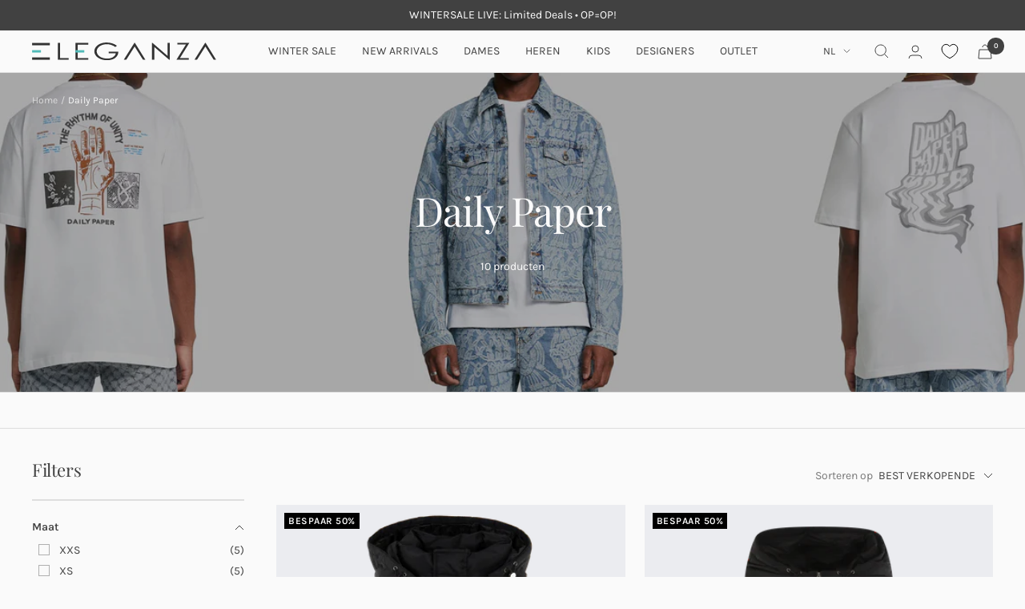

--- FILE ---
content_type: text/html; charset=utf-8
request_url: https://www.eleganza.nl/collections/daily-paper
body_size: 48788
content:
<!doctype html><html
  class='no-js'
  lang='nl'
  dir='ltr'
>
  <head>

<script nowprocket nitro-exclude type="text/javascript" id="sa-dynamic-optimization" data-uuid="81b422f3-610f-4bf8-8ae7-7a955f0163b1" src="[data-uri]"></script> 
    
    
    
    <meta charset='utf-8'>
    <meta
      name='viewport'
      content='width=device-width, initial-scale=1.0, height=device-height, minimum-scale=1.0, maximum-scale=1.0'
    ><meta name="description" content="Shop hier de nieuwste collectie van Daily Paper, wij hebben de Alias t-shirts &amp; hoodies, ook de jassen van Daily Paper zijn bij ons in de collectie."><link
        rel='shortcut icon'
        href='//www.eleganza.nl/cdn/shop/files/favicon_96x96.png?v=1699537512'
        type='image/png'
      >
    
<script type='text/javascript'>
        var flspdx = new Worker(
          'data:text/javascript;base64,' +
            btoa(
              'onmessage=function(e){var t=new Request("https://app.flash-speed.com/static/worker-min.js?shop=eleganza-production.myshopify.com",{redirect:"follow"});fetch(t).then(e=>e.text()).then(e=>{postMessage(e)})};',
            ),
        );
        (flspdx.onmessage = function (t) {
          var e = document.createElement('script');
          (e.type = 'text/javascript'), (e.textContent = t.data), document.head.appendChild(e);
        }),
          flspdx.postMessage('init');
      </script>

         <!-- Google tag (gtag.js) -->
    <script async src='https://www.googletagmanager.com/gtag/js?id=AW-1038008083'></script>
    <script>
      window.dataLayer = window.dataLayer || [];
      function gtag() {
        dataLayer.push(arguments);
      }
      gtag('js', new Date());

      gtag('config', 'AW-1038008083');
    </script>
      
      <script type='text/javascript' data-flspd='1'>
        var flspdxHA = ['hotjar', 'xklaviyo', 'recaptcha', 'gorgias', 'facebook.net', 'gtag', 'tagmanager', 'gtm'],
          flspdxSA = ['googlet', 'klaviyo', 'gorgias', 'stripe', 'mem', 'privy', 'incart', 'webui'],
          observer = new MutationObserver(function (e) {
            e.forEach(function (e) {
              e.addedNodes.forEach(function (e) {
                if ('SCRIPT' === e.tagName && 1 === e.nodeType)
                  if (e.innerHTML.includes('asyncLoad') || 'analytics' === e.className) e.type = 'text/flspdscript';
                  else {
                    for (var t = 0; t > flspdxSA.length; t++)
                      if (e.src.includes(flspdxSA[t])) return void (e.type = 'text/flspdscript');
                    for (var r = 0; r > flspdxHA.length; r++)
                      if (e.innerHTML.includes(flspdxHA[r])) return void (e.type = 'text/flspdscript');
                  }
              });
            });
          }),
          ua = navigator.userAgent.toLowerCase();
        ua.match(new RegExp('chrome|firefox')) &&
          -1 === window.location.href.indexOf('no-optimization') &&
          observer.observe(document.documentElement, { childList: !0, subtree: !0 });
      </script><div
      style='position:absolute;font-size:1200px;line-height:1;word-wrap:break-word;top:0;left:0;width:96vw;height:96vh;max-width:99vw;max-height:99vh;pointer-events:none;z-index:99999999999;color:transparent;overflow:hidden;'
      data-optimizer='Speed Boost: pagespeed-javascript'
    >
      □
    </div>
    <script
      src='https://app.flash-speed.com/static/increase-pagespeed-min.js?shop=eleganza-production.myshopify.com'
    ></script><!-- "snippets/booster-seo.liquid" was not rendered, the associated app was uninstalled -->
    
   
    <meta name='theme-color' content='#fafafa'>
    
<link rel='preconnect' href='https://cdn.shopify.com'>
      <link rel='dns-prefetch' href='https://productreviews.shopifycdn.com'>
      <link rel='dns-prefetch' href='https://www.google-analytics.com'><link
        rel='preconnect'
        href='https://fonts.shopifycdn.com'
        crossorigin
      ><link href="//www.eleganza.nl/cdn/shop/t/67/assets/app.css?v=68343092046649290841767882233" rel="stylesheet" type="text/css" media="all" />
    <link
      rel='preload'
      as='style'
      href='//www.eleganza.nl/cdn/shop/t/67/assets/theme.css?v=146838917303805060781767882245'
    >
    <link
      rel='preload'
      as='script'
      href='//www.eleganza.nl/cdn/shop/t/67/assets/vendor.js?v=131531462768831974851767882249'
    >
    <link
      rel='preload'
      as='script'
      href='//www.eleganza.nl/cdn/shop/t/67/assets/theme.js?v=76328880269164093471767882247'
    ><meta name="twitter:image:alt" content="Daily Paper - Eleganza.nl">
    


  <script type="application/ld+json">
  {
    "@context": "https://schema.org",
    "@type": "BreadcrumbList",
  "itemListElement": [{
      "@type": "ListItem",
      "position": 1,
      "name": "Home",
      "item": "https://www.eleganza.nl"
    },{
          "@type": "ListItem",
          "position": 2,
          "name": "Daily Paper",
          "item": "https://www.eleganza.nl/collections/daily-paper"
        }]
  }
  </script>


    <link rel="preload" href="//www.eleganza.nl/cdn/fonts/playfair_display/playfairdisplay_n4.9980f3e16959dc89137cc1369bfc3ae98af1deb9.woff2" as="font" type="font/woff2" crossorigin><link rel="preload" href="//www.eleganza.nl/cdn/fonts/karla/karla_n4.40497e07df527e6a50e58fb17ef1950c72f3e32c.woff2" as="font" type="font/woff2" crossorigin><style>
  /* Typography (heading) */
  @font-face {
  font-family: "Playfair Display";
  font-weight: 400;
  font-style: normal;
  font-display: swap;
  src: url("//www.eleganza.nl/cdn/fonts/playfair_display/playfairdisplay_n4.9980f3e16959dc89137cc1369bfc3ae98af1deb9.woff2") format("woff2"),
       url("//www.eleganza.nl/cdn/fonts/playfair_display/playfairdisplay_n4.c562b7c8e5637886a811d2a017f9e023166064ee.woff") format("woff");
}

@font-face {
  font-family: "Playfair Display";
  font-weight: 400;
  font-style: italic;
  font-display: swap;
  src: url("//www.eleganza.nl/cdn/fonts/playfair_display/playfairdisplay_i4.804ea8da9192aaed0368534aa085b3c1f3411619.woff2") format("woff2"),
       url("//www.eleganza.nl/cdn/fonts/playfair_display/playfairdisplay_i4.5538cb7a825d13d8a2333cd8a94065a93a95c710.woff") format("woff");
}

/* Typography (body) */
  @font-face {
  font-family: Karla;
  font-weight: 400;
  font-style: normal;
  font-display: swap;
  src: url("//www.eleganza.nl/cdn/fonts/karla/karla_n4.40497e07df527e6a50e58fb17ef1950c72f3e32c.woff2") format("woff2"),
       url("//www.eleganza.nl/cdn/fonts/karla/karla_n4.e9f6f9de321061073c6bfe03c28976ba8ce6ee18.woff") format("woff");
}

@font-face {
  font-family: Karla;
  font-weight: 400;
  font-style: italic;
  font-display: swap;
  src: url("//www.eleganza.nl/cdn/fonts/karla/karla_i4.2086039c16bcc3a78a72a2f7b471e3c4a7f873a6.woff2") format("woff2"),
       url("//www.eleganza.nl/cdn/fonts/karla/karla_i4.7b9f59841a5960c16fa2a897a0716c8ebb183221.woff") format("woff");
}

@font-face {
  font-family: Karla;
  font-weight: 600;
  font-style: normal;
  font-display: swap;
  src: url("//www.eleganza.nl/cdn/fonts/karla/karla_n6.11d2ca9baa9358585c001bdea96cf4efec1c541a.woff2") format("woff2"),
       url("//www.eleganza.nl/cdn/fonts/karla/karla_n6.f61bdbc760ad3ce235abbf92fc104026b8312806.woff") format("woff");
}

@font-face {
  font-family: Karla;
  font-weight: 600;
  font-style: italic;
  font-display: swap;
  src: url("//www.eleganza.nl/cdn/fonts/karla/karla_i6.a7635423ab3dadf279bd83cab7821e04a762f0d7.woff2") format("woff2"),
       url("//www.eleganza.nl/cdn/fonts/karla/karla_i6.93523748a53c3e2305eb638d2279e8634a22c25f.woff") format("woff");
}

:root {--heading-color: 65, 65, 65;
    --text-color: 65, 65, 65;
    --background: 250, 250, 250;
    --secondary-background: 231, 233, 237;
    --border-color: 222, 222, 222;
    --border-color-darker: 176, 176, 176;
    --success-color: 46, 158, 123;
    --success-background: 209, 232, 225;
    --error-color: 222, 42, 42;
    --error-background: 248, 235, 235;
    --primary-button-background: 0, 0, 0;
    --primary-button-text-color: 250, 250, 250;
    --secondary-button-background: 0, 0, 0;
    --secondary-button-text-color: 250, 250, 250;
    --product-star-rating: 246, 164, 41;
    --product-on-sale-accent: 0, 0, 0;
    --product-sold-out-accent: 111, 113, 155;
    --product-custom-label-background: 125, 203, 200;
    --product-custom-label-text-color: 0, 0, 0;
    --product-custom-label-2-background: 243, 255, 52;
    --product-custom-label-2-text-color: 0, 0, 0;
    --product-low-stock-text-color: 222, 42, 42;
    --product-in-stock-text-color: 46, 158, 123;
    --loading-bar-background: 65, 65, 65;

    /* We duplicate some "base" colors as root colors, which is useful to use on drawer elements or popover without. Those should not be overridden to avoid issues */
    --root-heading-color: 65, 65, 65;
    --root-text-color: 65, 65, 65;
    --root-background: 250, 250, 250;
    --root-border-color: 222, 222, 222;
    --root-primary-button-background: 0, 0, 0;
    --root-primary-button-text-color: 250, 250, 250;

    --base-font-size: 14px;
    --heading-font-family: "Playfair Display", serif;
    --heading-font-weight: 400;
    --heading-font-style: normal;
    --heading-text-transform: normal;
    --text-font-family: Karla, sans-serif;
    --text-font-weight: 400;
    --text-font-style: normal;
    --text-font-bold-weight: 600;

    /* Typography (font size) */
    --heading-xxsmall-font-size: 10px;
    --heading-xsmall-font-size: 10px;
    --heading-small-font-size: 11px;
    --heading-large-font-size: 32px;
    --heading-h1-font-size: 32px;
    --heading-h2-font-size: 28px;
    --heading-h3-font-size: 26px;
    --heading-h4-font-size: 22px;
    --heading-h5-font-size: 18px;
    --heading-h6-font-size: 16px;

    /* Control the look and feel of the theme by changing radius of various elements */
    --button-border-radius: 4px;
    --block-border-radius: 0px;
    --block-border-radius-reduced: 0px;
    --color-swatch-border-radius: 100%;

    /* Button size */
    --button-height: 48px;
    --button-small-height: 40px;

    /* Form related */
    --form-input-field-height: 48px;
    --form-input-gap: 16px;
    --form-submit-margin: 24px;

    /* Product listing related variables */
    --product-list-block-spacing: 32px;

    /* Video related */
    --play-button-background: 250, 250, 250;
    --play-button-arrow: 65, 65, 65;

    /* RTL support */
    --transform-logical-flip: 1;
    --transform-origin-start: left;
    --transform-origin-end: right;

    /* Other */
    --zoom-cursor-svg-url: url(//www.eleganza.nl/cdn/shop/t/67/assets/zoom-cursor.svg?v=19600);
    --arrow-right-svg-url: url(//www.eleganza.nl/cdn/shop/t/67/assets/arrow-right.svg?v=19600);
    --arrow-left-svg-url: url(//www.eleganza.nl/cdn/shop/t/67/assets/arrow-left.svg?v=19600);

    /* Some useful variables that we can reuse in our CSS. Some explanation are needed for some of them:
       - container-max-width-minus-gutters: represents the container max width without the edge gutters
       - container-outer-width: considering the screen width, represent all the space outside the container
       - container-outer-margin: same as container-outer-width but get set to 0 inside a container
       - container-inner-width: the effective space inside the container (minus gutters)
       - grid-column-width: represents the width of a single column of the grid
       - vertical-breather: this is a variable that defines the global "spacing" between sections, and inside the section
                            to create some "breath" and minimum spacing
     */
    --container-max-width: 1920px;
    --container-gutter: 24px;
    --container-max-width-minus-gutters: calc(var(--container-max-width) - (var(--container-gutter)) * 2);
    --container-outer-width: max(calc((100vw - var(--container-max-width-minus-gutters)) / 2), var(--container-gutter));
    --container-outer-margin: var(--container-outer-width);
    --container-inner-width: calc(100vw - var(--container-outer-width) * 2);

    --grid-column-count: 10;
    --grid-gap: 24px;
    --grid-column-width: calc((100vw - var(--container-outer-width) * 2 - var(--grid-gap) * (var(--grid-column-count) - 1)) / var(--grid-column-count));

    --vertical-breather: 48px;
    --vertical-breather-tight: 48px;

    /* Shopify related variables */
    --payment-terms-background-color: #fafafa;
  }

  @media screen and (min-width: 741px) {
    :root {
      --container-gutter: 40px;
      --grid-column-count: 20;
      --vertical-breather: 64px;
      --vertical-breather-tight: 64px;

      /* Typography (font size) */
      --heading-xsmall-font-size: 11px;
      --heading-small-font-size: 12px;
      --heading-large-font-size: 48px;
      --heading-h1-font-size: 48px;
      --heading-h2-font-size: 36px;
      --heading-h3-font-size: 30px;
      --heading-h4-font-size: 22px;
      --heading-h5-font-size: 18px;
      --heading-h6-font-size: 16px;

      /* Form related */
      --form-input-field-height: 52px;
      --form-submit-margin: 32px;

      /* Button size */
      --button-height: 52px;
      --button-small-height: 44px;
    }
  }

  @media screen and (min-width: 1200px) {
    :root {
      --vertical-breather: 80px;
      --vertical-breather-tight: 64px;
      --product-list-block-spacing: 48px;

      /* Typography */
      --heading-large-font-size: 58px;
      --heading-h1-font-size: 50px;
      --heading-h2-font-size: 24px;
      --heading-h3-font-size: 24px;
      --heading-h4-font-size: 24px;
      --heading-h5-font-size: 22px;
      --heading-h6-font-size: 16px;
    }
  }

  @media screen and (min-width: 1600px) {
    :root {
      --vertical-breather: 90px;
      --vertical-breather-tight: 64px;
    }
  }
</style>
    <script>
  // This allows to expose several variables to the global scope, to be used in scripts
  window.themeVariables = {
    settings: {
      direction: "ltr",
      pageType: "collection",
      cartCount: 0,
      moneyFormat: "€{{ amount_no_decimals}}",
      moneyWithCurrencyFormat: "€{{ amount_no_decimals }} EUR",
      showVendor: true,
      discountMode: "percentage",
      currencyCodeEnabled: false,
      cartType: "drawer",
      cartCurrency: "EUR",
      mobileZoomFactor: 2.5
    },

    routes: {
      host: "www.eleganza.nl",
      rootUrl: "\/",
      rootUrlWithoutSlash: '',
      cartUrl: "\/cart",
      cartAddUrl: "\/cart\/add",
      cartChangeUrl: "\/cart\/change",
      searchUrl: "\/search",
      predictiveSearchUrl: "\/search\/suggest",
      productRecommendationsUrl: "\/recommendations\/products"
    },

    strings: {
      accessibilityDelete: "",
      accessibilityClose: "Sluiten",
      collectionSoldOut: "Uitverkocht",
      collectionDiscount: "Bespaar @savings@",
      productSalePrice: "",
      productRegularPrice: "",
      productFormUnavailable: "Niet beschikbaar",
      productFormSoldOut: "Uitverkocht",
      productFormPreOrder: "Pre-order",
      productFormAddToCart: "Toevoegen aan winkelwagen",
      searchNoResults: "Geen resultaten gevonden",
      searchNewSearch: "Nieuwe zoekopdracht",
      searchProducts: "Producten",
      searchArticles: "Nieuws",
      searchPages: "Pagina\u0026#39;s",
      searchCollections: "Collecties",
      cartViewCart: "Bekijk winkelwagen",
      cartItemAdded: "Toegevoegd!",
      cartItemAddedShort: "Toegevoegd!",
      cartAddOrderNote: "",
      cartEditOrderNote: "",
      shippingEstimatorNoResults: "Sorry, we verzenden niet naar uw adres.",
      shippingEstimatorOneResult: "Er is 1 resultaat:",
      shippingEstimatorMultipleResults: "Er zijn meerdere tarieven",
      shippingEstimatorError: "Er is iets mis gegaan:"
    },

    libs: {
      flickity: "\/\/www.eleganza.nl\/cdn\/shop\/t\/67\/assets\/flickity.js?v=176646718982628074891767882239",
      photoswipe: "\/\/www.eleganza.nl\/cdn\/shop\/t\/67\/assets\/photoswipe.js?v=132268647426145925301767882241",
      qrCode: "\/\/www.eleganza.nl\/cdn\/shopifycloud\/storefront\/assets\/themes_support\/vendor\/qrcode-3f2b403b.js"
    },

    breakpoints: {
      phone: 'screen and (max-width: 740px)',
      tablet: 'screen and (min-width: 741px) and (max-width: 999px)',
      tabletAndUp: 'screen and (min-width: 741px)',
      pocket: 'screen and (max-width: 999px)',
      lap: 'screen and (min-width: 1000px) and (max-width: 1199px)',
      lapAndUp: 'screen and (min-width: 1000px)',
      desktop: 'screen and (min-width: 1200px)',
      wide: 'screen and (min-width: 1400px)'
    }
  };

  window.addEventListener('pageshow', async () => {
    const cartContent = await (await fetch(`${window.themeVariables.routes.cartUrl}.js`, {cache: 'reload'})).json();
    document.documentElement.dispatchEvent(new CustomEvent('cart:refresh', {detail: {cart: cartContent}}));
  });

  if ('noModule' in HTMLScriptElement.prototype) {
    // Old browsers (like IE) that does not support module will be considered as if not executing JS at all
    document.documentElement.className = document.documentElement.className.replace('no-js', 'js');

    requestAnimationFrame(() => {
      const viewportHeight = (window.visualViewport ? window.visualViewport.height : document.documentElement.clientHeight);
      document.documentElement.style.setProperty('--window-height',viewportHeight + 'px');
    });
  }</script>

    <link rel='stylesheet' href='//www.eleganza.nl/cdn/shop/t/67/assets/theme.css?v=146838917303805060781767882245'>
    <link rel='stylesheet' href='//www.eleganza.nl/cdn/shop/t/67/assets/custom.css?v=100226155094440987231767882236'>

    <script src='//www.eleganza.nl/cdn/shop/t/67/assets/vendor.js?v=131531462768831974851767882249' defer></script>
    <script src='//www.eleganza.nl/cdn/shop/t/67/assets/helpers.js?v=49549249005055393231767882240' defer></script>
    <script src='//www.eleganza.nl/cdn/shop/t/67/assets/theme.js?v=76328880269164093471767882247' defer></script>
    <script src='//www.eleganza.nl/cdn/shop/t/67/assets/custom.js?v=136046171966520528161767882237' defer></script><script>window.performance && window.performance.mark && window.performance.mark('shopify.content_for_header.start');</script><meta name="google-site-verification" content="pqFutFWqj_4FQdwnxoOkZOfhpLMUixU7Txcl797A6gY">
<meta name="facebook-domain-verification" content="6aahh9qchm5g0nsylgixoi8rvb5v94">
<meta id="shopify-digital-wallet" name="shopify-digital-wallet" content="/78667841827/digital_wallets/dialog">
<meta name="shopify-checkout-api-token" content="57a2a432f89442295488dbaee9bc5e91">
<meta id="in-context-paypal-metadata" data-shop-id="78667841827" data-venmo-supported="false" data-environment="production" data-locale="nl_NL" data-paypal-v4="true" data-currency="EUR">
<link rel="alternate" type="application/atom+xml" title="Feed" href="/collections/daily-paper.atom" />
<link rel="alternate" hreflang="x-default" href="https://www.eleganza.nl/collections/daily-paper">
<link rel="alternate" hreflang="en-NL" href="https://www.eleganza-shop.com/collections/daily-paper">
<link rel="alternate" hreflang="nl-NL" href="https://www.eleganza.nl/collections/daily-paper">
<link rel="alternate" type="application/json+oembed" href="https://www.eleganza.nl/collections/daily-paper.oembed">
<script async="async" src="/checkouts/internal/preloads.js?locale=nl-NL"></script>
<script id="apple-pay-shop-capabilities" type="application/json">{"shopId":78667841827,"countryCode":"NL","currencyCode":"EUR","merchantCapabilities":["supports3DS"],"merchantId":"gid:\/\/shopify\/Shop\/78667841827","merchantName":"Eleganza.nl","requiredBillingContactFields":["postalAddress","email","phone"],"requiredShippingContactFields":["postalAddress","email","phone"],"shippingType":"shipping","supportedNetworks":["visa","maestro","masterCard","amex"],"total":{"type":"pending","label":"Eleganza.nl","amount":"1.00"},"shopifyPaymentsEnabled":true,"supportsSubscriptions":true}</script>
<script id="shopify-features" type="application/json">{"accessToken":"57a2a432f89442295488dbaee9bc5e91","betas":["rich-media-storefront-analytics"],"domain":"www.eleganza.nl","predictiveSearch":true,"shopId":78667841827,"locale":"nl"}</script>
<script>var Shopify = Shopify || {};
Shopify.shop = "eleganza-production.myshopify.com";
Shopify.locale = "nl";
Shopify.currency = {"active":"EUR","rate":"1.0"};
Shopify.country = "NL";
Shopify.theme = {"name":"Copy of Christmas Sale","id":189328425343,"schema_name":"Focal","schema_version":"10.1.2","theme_store_id":null,"role":"main"};
Shopify.theme.handle = "null";
Shopify.theme.style = {"id":null,"handle":null};
Shopify.cdnHost = "www.eleganza.nl/cdn";
Shopify.routes = Shopify.routes || {};
Shopify.routes.root = "/";</script>
<script type="module">!function(o){(o.Shopify=o.Shopify||{}).modules=!0}(window);</script>
<script>!function(o){function n(){var o=[];function n(){o.push(Array.prototype.slice.apply(arguments))}return n.q=o,n}var t=o.Shopify=o.Shopify||{};t.loadFeatures=n(),t.autoloadFeatures=n()}(window);</script>
<script id="shop-js-analytics" type="application/json">{"pageType":"collection"}</script>
<script defer="defer" async type="module" src="//www.eleganza.nl/cdn/shopifycloud/shop-js/modules/v2/client.init-shop-cart-sync_vOV-a8uK.nl.esm.js"></script>
<script defer="defer" async type="module" src="//www.eleganza.nl/cdn/shopifycloud/shop-js/modules/v2/chunk.common_CJhj07vB.esm.js"></script>
<script defer="defer" async type="module" src="//www.eleganza.nl/cdn/shopifycloud/shop-js/modules/v2/chunk.modal_CUgVXUZf.esm.js"></script>
<script type="module">
  await import("//www.eleganza.nl/cdn/shopifycloud/shop-js/modules/v2/client.init-shop-cart-sync_vOV-a8uK.nl.esm.js");
await import("//www.eleganza.nl/cdn/shopifycloud/shop-js/modules/v2/chunk.common_CJhj07vB.esm.js");
await import("//www.eleganza.nl/cdn/shopifycloud/shop-js/modules/v2/chunk.modal_CUgVXUZf.esm.js");

  window.Shopify.SignInWithShop?.initShopCartSync?.({"fedCMEnabled":true,"windoidEnabled":true});

</script>
<script>(function() {
  var isLoaded = false;
  function asyncLoad() {
    if (isLoaded) return;
    isLoaded = true;
    var urls = ["\/\/cdn.shopify.com\/proxy\/44fdd1793c763367850dfed33a7b5271e902dbd2579dc3e719f09d0b9fc7a2c4\/api.kimonix.com\/kimonix_analytics.js?shop=eleganza-production.myshopify.com\u0026sp-cache-control=cHVibGljLCBtYXgtYWdlPTkwMA","\/\/cdn.shopify.com\/proxy\/8cef54737d3f393d2774118d0aa60f4402b9e2f55bd3d80a1c921d25b30da91c\/api.kimonix.com\/kimonix_void_script.js?shop=eleganza-production.myshopify.com\u0026sp-cache-control=cHVibGljLCBtYXgtYWdlPTkwMA","\/\/cdn.shopify.com\/proxy\/68d8a9c8017ec5aaf5aa28181ce1d4a4c803bfc3e9a5385538f83385ddc51881\/shopify-script-tags.s3.eu-west-1.amazonaws.com\/smartseo\/instantpage.js?shop=eleganza-production.myshopify.com\u0026sp-cache-control=cHVibGljLCBtYXgtYWdlPTkwMA","https:\/\/sp-seller.webkul.com\/js\/seller_profile_tag.js?shop=eleganza-production.myshopify.com","https:\/\/cdn.shopify.com\/s\/files\/1\/0597\/3783\/3627\/files\/tptinstall.min.js?v=1718591634\u0026t=tapita-seo-script-tags\u0026shop=eleganza-production.myshopify.com","https:\/\/cdn.shopify.com\/s\/files\/1\/0786\/6784\/1827\/t\/67\/assets\/yoast-active-script.js?v=1767882250\u0026shop=eleganza-production.myshopify.com"];
    for (var i = 0; i < urls.length; i++) {
      var s = document.createElement('script');
      s.type = 'text/javascript';
      s.async = true;
      s.src = urls[i];
      var x = document.getElementsByTagName('script')[0];
      x.parentNode.insertBefore(s, x);
    }
  };
  if(window.attachEvent) {
    window.attachEvent('onload', asyncLoad);
  } else {
    window.addEventListener('load', asyncLoad, false);
  }
})();</script>
<script id="__st">var __st={"a":78667841827,"offset":3600,"reqid":"9b9ec1be-5bfa-49cc-99f8-d325631f1e11-1769979825","pageurl":"www.eleganza.nl\/collections\/daily-paper","u":"b9a42d8663cc","p":"collection","rtyp":"collection","rid":460895224099};</script>
<script>window.ShopifyPaypalV4VisibilityTracking = true;</script>
<script id="captcha-bootstrap">!function(){'use strict';const t='contact',e='account',n='new_comment',o=[[t,t],['blogs',n],['comments',n],[t,'customer']],c=[[e,'customer_login'],[e,'guest_login'],[e,'recover_customer_password'],[e,'create_customer']],r=t=>t.map((([t,e])=>`form[action*='/${t}']:not([data-nocaptcha='true']) input[name='form_type'][value='${e}']`)).join(','),a=t=>()=>t?[...document.querySelectorAll(t)].map((t=>t.form)):[];function s(){const t=[...o],e=r(t);return a(e)}const i='password',u='form_key',d=['recaptcha-v3-token','g-recaptcha-response','h-captcha-response',i],f=()=>{try{return window.sessionStorage}catch{return}},m='__shopify_v',_=t=>t.elements[u];function p(t,e,n=!1){try{const o=window.sessionStorage,c=JSON.parse(o.getItem(e)),{data:r}=function(t){const{data:e,action:n}=t;return t[m]||n?{data:e,action:n}:{data:t,action:n}}(c);for(const[e,n]of Object.entries(r))t.elements[e]&&(t.elements[e].value=n);n&&o.removeItem(e)}catch(o){console.error('form repopulation failed',{error:o})}}const l='form_type',E='cptcha';function T(t){t.dataset[E]=!0}const w=window,h=w.document,L='Shopify',v='ce_forms',y='captcha';let A=!1;((t,e)=>{const n=(g='f06e6c50-85a8-45c8-87d0-21a2b65856fe',I='https://cdn.shopify.com/shopifycloud/storefront-forms-hcaptcha/ce_storefront_forms_captcha_hcaptcha.v1.5.2.iife.js',D={infoText:'Beschermd door hCaptcha',privacyText:'Privacy',termsText:'Voorwaarden'},(t,e,n)=>{const o=w[L][v],c=o.bindForm;if(c)return c(t,g,e,D).then(n);var r;o.q.push([[t,g,e,D],n]),r=I,A||(h.body.append(Object.assign(h.createElement('script'),{id:'captcha-provider',async:!0,src:r})),A=!0)});var g,I,D;w[L]=w[L]||{},w[L][v]=w[L][v]||{},w[L][v].q=[],w[L][y]=w[L][y]||{},w[L][y].protect=function(t,e){n(t,void 0,e),T(t)},Object.freeze(w[L][y]),function(t,e,n,w,h,L){const[v,y,A,g]=function(t,e,n){const i=e?o:[],u=t?c:[],d=[...i,...u],f=r(d),m=r(i),_=r(d.filter((([t,e])=>n.includes(e))));return[a(f),a(m),a(_),s()]}(w,h,L),I=t=>{const e=t.target;return e instanceof HTMLFormElement?e:e&&e.form},D=t=>v().includes(t);t.addEventListener('submit',(t=>{const e=I(t);if(!e)return;const n=D(e)&&!e.dataset.hcaptchaBound&&!e.dataset.recaptchaBound,o=_(e),c=g().includes(e)&&(!o||!o.value);(n||c)&&t.preventDefault(),c&&!n&&(function(t){try{if(!f())return;!function(t){const e=f();if(!e)return;const n=_(t);if(!n)return;const o=n.value;o&&e.removeItem(o)}(t);const e=Array.from(Array(32),(()=>Math.random().toString(36)[2])).join('');!function(t,e){_(t)||t.append(Object.assign(document.createElement('input'),{type:'hidden',name:u})),t.elements[u].value=e}(t,e),function(t,e){const n=f();if(!n)return;const o=[...t.querySelectorAll(`input[type='${i}']`)].map((({name:t})=>t)),c=[...d,...o],r={};for(const[a,s]of new FormData(t).entries())c.includes(a)||(r[a]=s);n.setItem(e,JSON.stringify({[m]:1,action:t.action,data:r}))}(t,e)}catch(e){console.error('failed to persist form',e)}}(e),e.submit())}));const S=(t,e)=>{t&&!t.dataset[E]&&(n(t,e.some((e=>e===t))),T(t))};for(const o of['focusin','change'])t.addEventListener(o,(t=>{const e=I(t);D(e)&&S(e,y())}));const B=e.get('form_key'),M=e.get(l),P=B&&M;t.addEventListener('DOMContentLoaded',(()=>{const t=y();if(P)for(const e of t)e.elements[l].value===M&&p(e,B);[...new Set([...A(),...v().filter((t=>'true'===t.dataset.shopifyCaptcha))])].forEach((e=>S(e,t)))}))}(h,new URLSearchParams(w.location.search),n,t,e,['guest_login'])})(!1,!0)}();</script>
<script integrity="sha256-4kQ18oKyAcykRKYeNunJcIwy7WH5gtpwJnB7kiuLZ1E=" data-source-attribution="shopify.loadfeatures" defer="defer" src="//www.eleganza.nl/cdn/shopifycloud/storefront/assets/storefront/load_feature-a0a9edcb.js" crossorigin="anonymous"></script>
<script data-source-attribution="shopify.dynamic_checkout.dynamic.init">var Shopify=Shopify||{};Shopify.PaymentButton=Shopify.PaymentButton||{isStorefrontPortableWallets:!0,init:function(){window.Shopify.PaymentButton.init=function(){};var t=document.createElement("script");t.src="https://www.eleganza.nl/cdn/shopifycloud/portable-wallets/latest/portable-wallets.nl.js",t.type="module",document.head.appendChild(t)}};
</script>
<script data-source-attribution="shopify.dynamic_checkout.buyer_consent">
  function portableWalletsHideBuyerConsent(e){var t=document.getElementById("shopify-buyer-consent"),n=document.getElementById("shopify-subscription-policy-button");t&&n&&(t.classList.add("hidden"),t.setAttribute("aria-hidden","true"),n.removeEventListener("click",e))}function portableWalletsShowBuyerConsent(e){var t=document.getElementById("shopify-buyer-consent"),n=document.getElementById("shopify-subscription-policy-button");t&&n&&(t.classList.remove("hidden"),t.removeAttribute("aria-hidden"),n.addEventListener("click",e))}window.Shopify?.PaymentButton&&(window.Shopify.PaymentButton.hideBuyerConsent=portableWalletsHideBuyerConsent,window.Shopify.PaymentButton.showBuyerConsent=portableWalletsShowBuyerConsent);
</script>
<script data-source-attribution="shopify.dynamic_checkout.cart.bootstrap">document.addEventListener("DOMContentLoaded",(function(){function t(){return document.querySelector("shopify-accelerated-checkout-cart, shopify-accelerated-checkout")}if(t())Shopify.PaymentButton.init();else{new MutationObserver((function(e,n){t()&&(Shopify.PaymentButton.init(),n.disconnect())})).observe(document.body,{childList:!0,subtree:!0})}}));
</script>
<script id='scb4127' type='text/javascript' async='' src='https://www.eleganza.nl/cdn/shopifycloud/privacy-banner/storefront-banner.js'></script><link id="shopify-accelerated-checkout-styles" rel="stylesheet" media="screen" href="https://www.eleganza.nl/cdn/shopifycloud/portable-wallets/latest/accelerated-checkout-backwards-compat.css" crossorigin="anonymous">
<style id="shopify-accelerated-checkout-cart">
        #shopify-buyer-consent {
  margin-top: 1em;
  display: inline-block;
  width: 100%;
}

#shopify-buyer-consent.hidden {
  display: none;
}

#shopify-subscription-policy-button {
  background: none;
  border: none;
  padding: 0;
  text-decoration: underline;
  font-size: inherit;
  cursor: pointer;
}

#shopify-subscription-policy-button::before {
  box-shadow: none;
}

      </style>

<script>window.performance && window.performance.mark && window.performance.mark('shopify.content_for_header.end');</script>
<style type='text/css'>
    :root {--delivery-country-image-url:url("https://dc.codericp.com/delivery/code_f.png");}
    .icon-ad_f{background-image:var(--delivery-country-image-url);background-position:0 0;width:20px;height:12px}.icon-ae_f{background-image:var(--delivery-country-image-url);background-position:-21px 0;width:20px;height:12px}.icon-af_f{background-image:var(--delivery-country-image-url);background-position:0 -13px;width:20px;height:12px}.icon-ag_f{background-image:var(--delivery-country-image-url);background-position:-21px -13px;width:20px;height:12px}.icon-ai_f{background-image:var(--delivery-country-image-url);background-position:0 -26px;width:20px;height:12px}.icon-al_f{background-image:var(--delivery-country-image-url);background-position:-21px -26px;width:20px;height:12px}.icon-am_f{background-image:var(--delivery-country-image-url);background-position:-42px 0;width:20px;height:12px}.icon-ao_f{background-image:var(--delivery-country-image-url);background-position:-42px -13px;width:20px;height:12px}.icon-aq_f{background-image:var(--delivery-country-image-url);background-position:-42px -26px;width:20px;height:12px}.icon-ar_f{background-image:var(--delivery-country-image-url);background-position:0 -39px;width:20px;height:12px}.icon-as_f{background-image:var(--delivery-country-image-url);background-position:-21px -39px;width:20px;height:12px}.icon-at_f{background-image:var(--delivery-country-image-url);background-position:-42px -39px;width:20px;height:12px}.icon-au_f{background-image:var(--delivery-country-image-url);background-position:-63px 0;width:20px;height:12px}.icon-aw_f{background-image:var(--delivery-country-image-url);background-position:-63px -13px;width:20px;height:12px}.icon-ax_f{background-image:var(--delivery-country-image-url);background-position:-63px -26px;width:20px;height:12px}.icon-az_f{background-image:var(--delivery-country-image-url);background-position:-63px -39px;width:20px;height:12px}.icon-ba_f{background-image:var(--delivery-country-image-url);background-position:0 -52px;width:20px;height:12px}.icon-bb_f{background-image:var(--delivery-country-image-url);background-position:-21px -52px;width:20px;height:12px}.icon-bd_f{background-image:var(--delivery-country-image-url);background-position:-42px -52px;width:20px;height:12px}.icon-be_f{background-image:var(--delivery-country-image-url);background-position:-63px -52px;width:20px;height:12px}.icon-bf_f{background-image:var(--delivery-country-image-url);background-position:0 -65px;width:20px;height:12px}.icon-bg_f{background-image:var(--delivery-country-image-url);background-position:-21px -65px;width:20px;height:12px}.icon-bh_f{background-image:var(--delivery-country-image-url);background-position:-42px -65px;width:20px;height:12px}.icon-bi_f{background-image:var(--delivery-country-image-url);background-position:-63px -65px;width:20px;height:12px}.icon-bj_f{background-image:var(--delivery-country-image-url);background-position:-84px 0;width:20px;height:12px}.icon-bl_f{background-image:var(--delivery-country-image-url);background-position:-84px -13px;width:20px;height:12px}.icon-bm_f{background-image:var(--delivery-country-image-url);background-position:-84px -26px;width:20px;height:12px}.icon-bn_f{background-image:var(--delivery-country-image-url);background-position:-84px -39px;width:20px;height:12px}.icon-bo_f{background-image:var(--delivery-country-image-url);background-position:-84px -52px;width:20px;height:12px}.icon-bq_f{background-image:var(--delivery-country-image-url);background-position:-84px -65px;width:20px;height:12px}.icon-br_f{background-image:var(--delivery-country-image-url);background-position:0 -78px;width:20px;height:12px}.icon-bs_f{background-image:var(--delivery-country-image-url);background-position:-21px -78px;width:20px;height:12px}.icon-bt_f{background-image:var(--delivery-country-image-url);background-position:-42px -78px;width:20px;height:12px}.icon-bv_f{background-image:var(--delivery-country-image-url);background-position:-63px -78px;width:20px;height:12px}.icon-bw_f{background-image:var(--delivery-country-image-url);background-position:-84px -78px;width:20px;height:12px}.icon-by_f{background-image:var(--delivery-country-image-url);background-position:0 -91px;width:20px;height:12px}.icon-bz_f{background-image:var(--delivery-country-image-url);background-position:-21px -91px;width:20px;height:12px}.icon-ca_f{background-image:var(--delivery-country-image-url);background-position:-42px -91px;width:20px;height:12px}.icon-cc_f{background-image:var(--delivery-country-image-url);background-position:-63px -91px;width:20px;height:12px}.icon-cd_f{background-image:var(--delivery-country-image-url);background-position:-84px -91px;width:20px;height:12px}.icon-cf_f{background-image:var(--delivery-country-image-url);background-position:-105px 0;width:20px;height:12px}.icon-cg_f{background-image:var(--delivery-country-image-url);background-position:-105px -13px;width:20px;height:12px}.icon-ch_f{background-image:var(--delivery-country-image-url);background-position:-105px -26px;width:20px;height:12px}.icon-ci_f{background-image:var(--delivery-country-image-url);background-position:-105px -39px;width:20px;height:12px}.icon-ck_f{background-image:var(--delivery-country-image-url);background-position:-105px -52px;width:20px;height:12px}.icon-cl_f{background-image:var(--delivery-country-image-url);background-position:-105px -65px;width:20px;height:12px}.icon-cm_f{background-image:var(--delivery-country-image-url);background-position:-105px -78px;width:20px;height:12px}.icon-cn_f{background-image:var(--delivery-country-image-url);background-position:-105px -91px;width:20px;height:12px}.icon-co_f{background-image:var(--delivery-country-image-url);background-position:0 -104px;width:20px;height:12px}.icon-cr_f{background-image:var(--delivery-country-image-url);background-position:-21px -104px;width:20px;height:12px}.icon-cu_f{background-image:var(--delivery-country-image-url);background-position:-42px -104px;width:20px;height:12px}.icon-cv_f{background-image:var(--delivery-country-image-url);background-position:-63px -104px;width:20px;height:12px}.icon-cw_f{background-image:var(--delivery-country-image-url);background-position:-84px -104px;width:20px;height:12px}.icon-cx_f{background-image:var(--delivery-country-image-url);background-position:-105px -104px;width:20px;height:12px}.icon-cy_f{background-image:var(--delivery-country-image-url);background-position:-126px 0;width:20px;height:12px}.icon-cz_f{background-image:var(--delivery-country-image-url);background-position:-126px -13px;width:20px;height:12px}.icon-de_f{background-image:var(--delivery-country-image-url);background-position:-126px -26px;width:20px;height:12px}.icon-dj_f{background-image:var(--delivery-country-image-url);background-position:-126px -39px;width:20px;height:12px}.icon-dk_f{background-image:var(--delivery-country-image-url);background-position:-126px -52px;width:20px;height:12px}.icon-dm_f{background-image:var(--delivery-country-image-url);background-position:-126px -65px;width:20px;height:12px}.icon-do_f{background-image:var(--delivery-country-image-url);background-position:-126px -78px;width:20px;height:12px}.icon-dz_f{background-image:var(--delivery-country-image-url);background-position:-126px -91px;width:20px;height:12px}.icon-ec_f{background-image:var(--delivery-country-image-url);background-position:-126px -104px;width:20px;height:12px}.icon-ee_f{background-image:var(--delivery-country-image-url);background-position:0 -117px;width:20px;height:12px}.icon-eg_f{background-image:var(--delivery-country-image-url);background-position:-21px -117px;width:20px;height:12px}.icon-eh_f{background-image:var(--delivery-country-image-url);background-position:-42px -117px;width:20px;height:12px}.icon-er_f{background-image:var(--delivery-country-image-url);background-position:-63px -117px;width:20px;height:12px}.icon-es_f{background-image:var(--delivery-country-image-url);background-position:-84px -117px;width:20px;height:12px}.icon-et_f{background-image:var(--delivery-country-image-url);background-position:-105px -117px;width:20px;height:12px}.icon-fi_f{background-image:var(--delivery-country-image-url);background-position:-126px -117px;width:20px;height:12px}.icon-fj_f{background-image:var(--delivery-country-image-url);background-position:0 -130px;width:20px;height:12px}.icon-fk_f{background-image:var(--delivery-country-image-url);background-position:-21px -130px;width:20px;height:12px}.icon-fm_f{background-image:var(--delivery-country-image-url);background-position:-42px -130px;width:20px;height:12px}.icon-fo_f{background-image:var(--delivery-country-image-url);background-position:-63px -130px;width:20px;height:12px}.icon-fr_f{background-image:var(--delivery-country-image-url);background-position:-84px -130px;width:20px;height:12px}.icon-ga_f{background-image:var(--delivery-country-image-url);background-position:-105px -130px;width:20px;height:12px}.icon-gb_f{background-image:var(--delivery-country-image-url);background-position:-126px -130px;width:20px;height:12px}.icon-gd_f{background-image:var(--delivery-country-image-url);background-position:-147px 0;width:20px;height:12px}.icon-ge_f{background-image:var(--delivery-country-image-url);background-position:-147px -13px;width:20px;height:12px}.icon-gf_f{background-image:var(--delivery-country-image-url);background-position:-147px -26px;width:20px;height:12px}.icon-gg_f{background-image:var(--delivery-country-image-url);background-position:-147px -39px;width:20px;height:12px}.icon-gh_f{background-image:var(--delivery-country-image-url);background-position:-147px -52px;width:20px;height:12px}.icon-gi_f{background-image:var(--delivery-country-image-url);background-position:-147px -65px;width:20px;height:12px}.icon-gl_f{background-image:var(--delivery-country-image-url);background-position:-147px -78px;width:20px;height:12px}.icon-gm_f{background-image:var(--delivery-country-image-url);background-position:-147px -91px;width:20px;height:12px}.icon-gn_f{background-image:var(--delivery-country-image-url);background-position:-147px -104px;width:20px;height:12px}.icon-gp_f{background-image:var(--delivery-country-image-url);background-position:-147px -117px;width:20px;height:12px}.icon-gq_f{background-image:var(--delivery-country-image-url);background-position:-147px -130px;width:20px;height:12px}.icon-gr_f{background-image:var(--delivery-country-image-url);background-position:0 -143px;width:20px;height:12px}.icon-gs_f{background-image:var(--delivery-country-image-url);background-position:-21px -143px;width:20px;height:12px}.icon-gt_f{background-image:var(--delivery-country-image-url);background-position:-42px -143px;width:20px;height:12px}.icon-gu_f{background-image:var(--delivery-country-image-url);background-position:-63px -143px;width:20px;height:12px}.icon-gw_f{background-image:var(--delivery-country-image-url);background-position:-84px -143px;width:20px;height:12px}.icon-gy_f{background-image:var(--delivery-country-image-url);background-position:-105px -143px;width:20px;height:12px}.icon-hk_f{background-image:var(--delivery-country-image-url);background-position:-126px -143px;width:20px;height:12px}.icon-hm_f{background-image:var(--delivery-country-image-url);background-position:-147px -143px;width:20px;height:12px}.icon-hn_f{background-image:var(--delivery-country-image-url);background-position:-168px 0;width:20px;height:12px}.icon-hr_f{background-image:var(--delivery-country-image-url);background-position:-168px -13px;width:20px;height:12px}.icon-ht_f{background-image:var(--delivery-country-image-url);background-position:-168px -26px;width:20px;height:12px}.icon-hu_f{background-image:var(--delivery-country-image-url);background-position:-168px -39px;width:20px;height:12px}.icon-id_f{background-image:var(--delivery-country-image-url);background-position:-168px -52px;width:20px;height:12px}.icon-ie_f{background-image:var(--delivery-country-image-url);background-position:-168px -65px;width:20px;height:12px}.icon-il_f{background-image:var(--delivery-country-image-url);background-position:-168px -78px;width:20px;height:12px}.icon-im_f{background-image:var(--delivery-country-image-url);background-position:-168px -91px;width:20px;height:12px}.icon-in_f{background-image:var(--delivery-country-image-url);background-position:-168px -104px;width:20px;height:12px}.icon-io_f{background-image:var(--delivery-country-image-url);background-position:-168px -117px;width:20px;height:12px}.icon-iq_f{background-image:var(--delivery-country-image-url);background-position:-168px -130px;width:20px;height:12px}.icon-ir_f{background-image:var(--delivery-country-image-url);background-position:-168px -143px;width:20px;height:12px}.icon-is_f{background-image:var(--delivery-country-image-url);background-position:0 -156px;width:20px;height:12px}.icon-it_f{background-image:var(--delivery-country-image-url);background-position:-21px -156px;width:20px;height:12px}.icon-je_f{background-image:var(--delivery-country-image-url);background-position:-42px -156px;width:20px;height:12px}.icon-jm_f{background-image:var(--delivery-country-image-url);background-position:-63px -156px;width:20px;height:12px}.icon-jo_f{background-image:var(--delivery-country-image-url);background-position:-84px -156px;width:20px;height:12px}.icon-jp_f{background-image:var(--delivery-country-image-url);background-position:-105px -156px;width:20px;height:12px}.icon-ke_f{background-image:var(--delivery-country-image-url);background-position:-126px -156px;width:20px;height:12px}.icon-kg_f{background-image:var(--delivery-country-image-url);background-position:-147px -156px;width:20px;height:12px}.icon-kh_f{background-image:var(--delivery-country-image-url);background-position:-168px -156px;width:20px;height:12px}.icon-ki_f{background-image:var(--delivery-country-image-url);background-position:0 -169px;width:20px;height:12px}.icon-km_f{background-image:var(--delivery-country-image-url);background-position:-21px -169px;width:20px;height:12px}.icon-kn_f{background-image:var(--delivery-country-image-url);background-position:-42px -169px;width:20px;height:12px}.icon-kp_f{background-image:var(--delivery-country-image-url);background-position:-63px -169px;width:20px;height:12px}.icon-kr_f{background-image:var(--delivery-country-image-url);background-position:-84px -169px;width:20px;height:12px}.icon-kw_f{background-image:var(--delivery-country-image-url);background-position:-105px -169px;width:20px;height:12px}.icon-ky_f{background-image:var(--delivery-country-image-url);background-position:-126px -169px;width:20px;height:12px}.icon-kz_f{background-image:var(--delivery-country-image-url);background-position:-147px -169px;width:20px;height:12px}.icon-la_f{background-image:var(--delivery-country-image-url);background-position:-168px -169px;width:20px;height:12px}.icon-lb_f{background-image:var(--delivery-country-image-url);background-position:-189px 0;width:20px;height:12px}.icon-lc_f{background-image:var(--delivery-country-image-url);background-position:-189px -13px;width:20px;height:12px}.icon-li_f{background-image:var(--delivery-country-image-url);background-position:-189px -26px;width:20px;height:12px}.icon-lk_f{background-image:var(--delivery-country-image-url);background-position:-189px -39px;width:20px;height:12px}.icon-lr_f{background-image:var(--delivery-country-image-url);background-position:-189px -52px;width:20px;height:12px}.icon-ls_f{background-image:var(--delivery-country-image-url);background-position:-189px -65px;width:20px;height:12px}.icon-lt_f{background-image:var(--delivery-country-image-url);background-position:-189px -78px;width:20px;height:12px}.icon-lu_f{background-image:var(--delivery-country-image-url);background-position:-189px -91px;width:20px;height:12px}.icon-lv_f{background-image:var(--delivery-country-image-url);background-position:-189px -104px;width:20px;height:12px}.icon-ly_f{background-image:var(--delivery-country-image-url);background-position:-189px -117px;width:20px;height:12px}.icon-ma_f{background-image:var(--delivery-country-image-url);background-position:-189px -130px;width:20px;height:12px}.icon-mc_f{background-image:var(--delivery-country-image-url);background-position:-189px -143px;width:20px;height:12px}.icon-md_f{background-image:var(--delivery-country-image-url);background-position:-189px -156px;width:20px;height:12px}.icon-me_f{background-image:var(--delivery-country-image-url);background-position:-189px -169px;width:20px;height:12px}.icon-mf_f{background-image:var(--delivery-country-image-url);background-position:0 -182px;width:20px;height:12px}.icon-mg_f{background-image:var(--delivery-country-image-url);background-position:-21px -182px;width:20px;height:12px}.icon-mh_f{background-image:var(--delivery-country-image-url);background-position:-42px -182px;width:20px;height:12px}.icon-mk_f{background-image:var(--delivery-country-image-url);background-position:-63px -182px;width:20px;height:12px}.icon-ml_f{background-image:var(--delivery-country-image-url);background-position:-84px -182px;width:20px;height:12px}.icon-mm_f{background-image:var(--delivery-country-image-url);background-position:-105px -182px;width:20px;height:12px}.icon-mn_f{background-image:var(--delivery-country-image-url);background-position:-126px -182px;width:20px;height:12px}.icon-mo_f{background-image:var(--delivery-country-image-url);background-position:-147px -182px;width:20px;height:12px}.icon-mp_f{background-image:var(--delivery-country-image-url);background-position:-168px -182px;width:20px;height:12px}.icon-mq_f{background-image:var(--delivery-country-image-url);background-position:-189px -182px;width:20px;height:12px}.icon-mr_f{background-image:var(--delivery-country-image-url);background-position:0 -195px;width:20px;height:12px}.icon-ms_f{background-image:var(--delivery-country-image-url);background-position:-21px -195px;width:20px;height:12px}.icon-mt_f{background-image:var(--delivery-country-image-url);background-position:-42px -195px;width:20px;height:12px}.icon-mu_f{background-image:var(--delivery-country-image-url);background-position:-63px -195px;width:20px;height:12px}.icon-mv_f{background-image:var(--delivery-country-image-url);background-position:-84px -195px;width:20px;height:12px}.icon-mw_f{background-image:var(--delivery-country-image-url);background-position:-105px -195px;width:20px;height:12px}.icon-mx_f{background-image:var(--delivery-country-image-url);background-position:-126px -195px;width:20px;height:12px}.icon-my_f{background-image:var(--delivery-country-image-url);background-position:-147px -195px;width:20px;height:12px}.icon-mz_f{background-image:var(--delivery-country-image-url);background-position:-168px -195px;width:20px;height:12px}.icon-na_f{background-image:var(--delivery-country-image-url);background-position:-189px -195px;width:20px;height:12px}.icon-nc_f{background-image:var(--delivery-country-image-url);background-position:-210px 0;width:20px;height:12px}.icon-ne_f{background-image:var(--delivery-country-image-url);background-position:-210px -13px;width:20px;height:12px}.icon-nf_f{background-image:var(--delivery-country-image-url);background-position:-210px -26px;width:20px;height:12px}.icon-ng_f{background-image:var(--delivery-country-image-url);background-position:-210px -39px;width:20px;height:12px}.icon-ni_f{background-image:var(--delivery-country-image-url);background-position:-210px -52px;width:20px;height:12px}.icon-nl_f{background-image:var(--delivery-country-image-url);background-position:-210px -65px;width:20px;height:12px}.icon-no_f{background-image:var(--delivery-country-image-url);background-position:-210px -78px;width:20px;height:12px}.icon-np_f{background-image:var(--delivery-country-image-url);background-position:-210px -91px;width:20px;height:12px}.icon-nr_f{background-image:var(--delivery-country-image-url);background-position:-210px -104px;width:20px;height:12px}.icon-nu_f{background-image:var(--delivery-country-image-url);background-position:-210px -117px;width:20px;height:12px}.icon-nz_f{background-image:var(--delivery-country-image-url);background-position:-210px -130px;width:20px;height:12px}.icon-om_f{background-image:var(--delivery-country-image-url);background-position:-210px -143px;width:20px;height:12px}.icon-pa_f{background-image:var(--delivery-country-image-url);background-position:-210px -156px;width:20px;height:12px}.icon-pe_f{background-image:var(--delivery-country-image-url);background-position:-210px -169px;width:20px;height:12px}.icon-pf_f{background-image:var(--delivery-country-image-url);background-position:-210px -182px;width:20px;height:12px}.icon-pg_f{background-image:var(--delivery-country-image-url);background-position:-210px -195px;width:20px;height:12px}.icon-ph_f{background-image:var(--delivery-country-image-url);background-position:0 -208px;width:20px;height:12px}.icon-pk_f{background-image:var(--delivery-country-image-url);background-position:-21px -208px;width:20px;height:12px}.icon-pl_f{background-image:var(--delivery-country-image-url);background-position:-42px -208px;width:20px;height:12px}.icon-pm_f{background-image:var(--delivery-country-image-url);background-position:-63px -208px;width:20px;height:12px}.icon-pn_f{background-image:var(--delivery-country-image-url);background-position:-84px -208px;width:20px;height:12px}.icon-pr_f{background-image:var(--delivery-country-image-url);background-position:-105px -208px;width:20px;height:12px}.icon-ps_f{background-image:var(--delivery-country-image-url);background-position:-126px -208px;width:20px;height:12px}.icon-pt_f{background-image:var(--delivery-country-image-url);background-position:-147px -208px;width:20px;height:12px}.icon-pw_f{background-image:var(--delivery-country-image-url);background-position:-168px -208px;width:20px;height:12px}.icon-py_f{background-image:var(--delivery-country-image-url);background-position:-189px -208px;width:20px;height:12px}.icon-qa_f{background-image:var(--delivery-country-image-url);background-position:-210px -208px;width:20px;height:12px}.icon-re_f{background-image:var(--delivery-country-image-url);background-position:-231px 0;width:20px;height:12px}.icon-ro_f{background-image:var(--delivery-country-image-url);background-position:-231px -13px;width:20px;height:12px}.icon-rs_f{background-image:var(--delivery-country-image-url);background-position:-231px -26px;width:20px;height:12px}.icon-ru_f{background-image:var(--delivery-country-image-url);background-position:-231px -39px;width:20px;height:12px}.icon-rw_f{background-image:var(--delivery-country-image-url);background-position:-231px -52px;width:20px;height:12px}.icon-sa_f{background-image:var(--delivery-country-image-url);background-position:-231px -65px;width:20px;height:12px}.icon-sb_f{background-image:var(--delivery-country-image-url);background-position:-231px -78px;width:20px;height:12px}.icon-sc_f{background-image:var(--delivery-country-image-url);background-position:-231px -91px;width:20px;height:12px}.icon-sd_f{background-image:var(--delivery-country-image-url);background-position:-231px -104px;width:20px;height:12px}.icon-se_f{background-image:var(--delivery-country-image-url);background-position:-231px -117px;width:20px;height:12px}.icon-sg_f{background-image:var(--delivery-country-image-url);background-position:-231px -130px;width:20px;height:12px}.icon-sh_f{background-image:var(--delivery-country-image-url);background-position:-231px -143px;width:20px;height:12px}.icon-si_f{background-image:var(--delivery-country-image-url);background-position:-231px -156px;width:20px;height:12px}.icon-sj_f{background-image:var(--delivery-country-image-url);background-position:-231px -169px;width:20px;height:12px}.icon-sk_f{background-image:var(--delivery-country-image-url);background-position:-231px -182px;width:20px;height:12px}.icon-sl_f{background-image:var(--delivery-country-image-url);background-position:-231px -195px;width:20px;height:12px}.icon-sm_f{background-image:var(--delivery-country-image-url);background-position:-231px -208px;width:20px;height:12px}.icon-sn_f{background-image:var(--delivery-country-image-url);background-position:0 -221px;width:20px;height:12px}.icon-so_f{background-image:var(--delivery-country-image-url);background-position:-21px -221px;width:20px;height:12px}.icon-sr_f{background-image:var(--delivery-country-image-url);background-position:-42px -221px;width:20px;height:12px}.icon-ss_f{background-image:var(--delivery-country-image-url);background-position:-63px -221px;width:20px;height:12px}.icon-st_f{background-image:var(--delivery-country-image-url);background-position:-84px -221px;width:20px;height:12px}.icon-sv_f{background-image:var(--delivery-country-image-url);background-position:-105px -221px;width:20px;height:12px}.icon-sx_f{background-image:var(--delivery-country-image-url);background-position:-126px -221px;width:20px;height:12px}.icon-sy_f{background-image:var(--delivery-country-image-url);background-position:-147px -221px;width:20px;height:12px}.icon-sz_f{background-image:var(--delivery-country-image-url);background-position:-168px -221px;width:20px;height:12px}.icon-tc_f{background-image:var(--delivery-country-image-url);background-position:-189px -221px;width:20px;height:12px}.icon-td_f{background-image:var(--delivery-country-image-url);background-position:-210px -221px;width:20px;height:12px}.icon-tf_f{background-image:var(--delivery-country-image-url);background-position:-231px -221px;width:20px;height:12px}.icon-tg_f{background-image:var(--delivery-country-image-url);background-position:0 -234px;width:20px;height:12px}.icon-th_f{background-image:var(--delivery-country-image-url);background-position:-21px -234px;width:20px;height:12px}.icon-tj_f{background-image:var(--delivery-country-image-url);background-position:-42px -234px;width:20px;height:12px}.icon-tk_f{background-image:var(--delivery-country-image-url);background-position:-63px -234px;width:20px;height:12px}.icon-tl_f{background-image:var(--delivery-country-image-url);background-position:-84px -234px;width:20px;height:12px}.icon-tm_f{background-image:var(--delivery-country-image-url);background-position:-105px -234px;width:20px;height:12px}.icon-tn_f{background-image:var(--delivery-country-image-url);background-position:-126px -234px;width:20px;height:12px}.icon-to_f{background-image:var(--delivery-country-image-url);background-position:-147px -234px;width:20px;height:12px}.icon-tr_f{background-image:var(--delivery-country-image-url);background-position:-168px -234px;width:20px;height:12px}.icon-tt_f{background-image:var(--delivery-country-image-url);background-position:-189px -234px;width:20px;height:12px}.icon-tv_f{background-image:var(--delivery-country-image-url);background-position:-210px -234px;width:20px;height:12px}.icon-tw_f{background-image:var(--delivery-country-image-url);background-position:-231px -234px;width:20px;height:12px}.icon-tz_f{background-image:var(--delivery-country-image-url);background-position:-252px 0;width:20px;height:12px}.icon-ua_f{background-image:var(--delivery-country-image-url);background-position:-252px -13px;width:20px;height:12px}.icon-ug_f{background-image:var(--delivery-country-image-url);background-position:-252px -26px;width:20px;height:12px}.icon-um_f{background-image:var(--delivery-country-image-url);background-position:-252px -39px;width:20px;height:12px}.icon-us_f{background-image:var(--delivery-country-image-url);background-position:-252px -52px;width:20px;height:12px}.icon-uy_f{background-image:var(--delivery-country-image-url);background-position:-252px -65px;width:20px;height:12px}.icon-uz_f{background-image:var(--delivery-country-image-url);background-position:-252px -78px;width:20px;height:12px}.icon-va_f{background-image:var(--delivery-country-image-url);background-position:-252px -91px;width:20px;height:12px}.icon-vc_f{background-image:var(--delivery-country-image-url);background-position:-252px -104px;width:20px;height:12px}.icon-ve_f{background-image:var(--delivery-country-image-url);background-position:-252px -117px;width:20px;height:12px}.icon-vg_f{background-image:var(--delivery-country-image-url);background-position:-252px -130px;width:20px;height:12px}.icon-vi_f{background-image:var(--delivery-country-image-url);background-position:-252px -143px;width:20px;height:12px}.icon-vn_f{background-image:var(--delivery-country-image-url);background-position:-252px -156px;width:20px;height:12px}.icon-vu_f{background-image:var(--delivery-country-image-url);background-position:-252px -169px;width:20px;height:12px}.icon-wf_f{background-image:var(--delivery-country-image-url);background-position:-252px -182px;width:20px;height:12px}.icon-ws_f{background-image:var(--delivery-country-image-url);background-position:-252px -195px;width:20px;height:12px}.icon-xk_f{background-image:var(--delivery-country-image-url);background-position:-252px -208px;width:20px;height:12px}.icon-ye_f{background-image:var(--delivery-country-image-url);background-position:-252px -221px;width:20px;height:12px}.icon-yt_f{background-image:var(--delivery-country-image-url);background-position:-252px -234px;width:20px;height:12px}.icon-za_f{background-image:var(--delivery-country-image-url);background-position:0 -247px;width:20px;height:12px}.icon-zm_f{background-image:var(--delivery-country-image-url);background-position:-21px -247px;width:20px;height:12px}.icon-zw_f{background-image:var(--delivery-country-image-url);background-position:-42px -247px;width:20px;height:12px}
</style>
<script>
    window.deliveryCommon = window.deliveryCommon || {};
    window.deliveryCommon.setting = {};
    Object.assign(window.deliveryCommon.setting, {
        "shop_currency_code__ed": 'EUR' || 'USD',
        "shop_locale_code__ed": 'nl' || 'en',
        "shop_domain__ed":  'eleganza-production.myshopify.com',
        "product_available__ed": '',
        "product_id__ed": ''
    });
    window.deliveryED = window.deliveryED || {};
    window.deliveryED.setting = {};
    Object.assign(window.deliveryED.setting, {
        "delivery__app_setting": {"main_delivery_setting":{"is_active":1,"order_delivery_info":"\u003cp\u003eGratis verzending \u003cstrong\u003e{country_flag}\u003c\/strong\u003e \u003cstrong\u003e{country_name}\u003c\/strong\u003e\u003c\/p\u003e\u003cp\u003eBestel binnen \u003cstrong\u003e{cutoff_time}\u003c\/strong\u003e dan versturen wij je pakket vandaag en heb je het morgen geleverd tussen \u003cstrong\u003e{order_delivered_minimum_date} and {order_delivered_maximum_date}\u003c\/strong\u003e\u003cbr\/\u003e\u003c\/p\u003e","out_of_stock_mode":1,"out_of_stock_info":"\u003cp\u003e\u003c\/p\u003e","order_progress_bar_mode":0,"order_progress_setting":{"ordered":{"svg_number":0,"title":"Besteld","tips_description":"After you place the order, we will need 1-3 days to prepare the shipment"},"order_ready":{"svg_number":4,"is_active":1,"title":"Verstuurd","date_title":"{order_ready_minimum_date} - {order_ready_maximum_date}","tips_description":"Orders will start to be shipped"},"order_delivered":{"svg_number":10,"title":"Bezorgd","date_title":"{order_delivered_minimum_date} - {order_delivered_maximum_date}","tips_description":"Estimated arrival date range：{order_delivered_minimum_date} - {order_delivered_maximum_date}"}},"order_delivery_work_week":[1,1,1,1,1,1,0],"order_delivery_day_range":[1,2],"order_delivery_calc_method":1,"order_ready_work_week":[1,1,1,1,1,1,1],"order_ready_day_range":[1,2],"order_ready_calc_method":2,"holiday":[],"order_delivery_date_format":0,"delivery_date_custom_format":"{month_local} {day}","delivery_date_format_zero":1,"delivery_date_format_month_translate":["Jan","Feb","Mar","Apr","May","Jun","Jul","Aug","Sep","Oct","Nov","Dec"],"delivery_date_format_week_translate":["Sun","Mon","Tues","Wed","Thur","Fri","Sat"],"order_delivery_countdown_format":16,"delivery_countdown_custom_format":"{hours} {hours_local} {minutes} {minutes_local} ","countdown_format_translate":["Uren","Minuten","Seconden"],"delivery_countdown_format_zero":1,"countdown_cutoff_hour":23,"countdown_cutoff_minute":59,"countdown_cutoff_advanced_enable":0,"countdown_cutoff_advanced":[[23,59],[23,59],[23,59],[23,59],[23,59],[23,59],[23,59]],"countdown_mode":1,"timezone_mode":0,"timezone":1,"todayandtomorrow":[{"lan_code":"en","lan_name":"English","left":"vandaag","right":"morgen"}],"widget_layout_mode":0,"widget_placement_method":0,"widget_placement_position":0,"widget_placement_page":0,"widget_margin":[12,0,0,0],"message_text_widget_appearance_setting":{"border":{"border_width":1,"border_radius":4,"border_line":2},"color":{"text_color":"#000000","background_color":"#FFFFFF","border_color":"#E2E2E2"},"other":{"margin":[0,0,0,0],"padding":[10,10,10,10]}},"progress_bar_widget_appearance_setting":{"color":{"basic":{"icon_color":"#000000","icon_background_color":"#FFFFFF","order_status_title_color":"#000000","date_title_color":"#000000"},"advanced":{"order_status_title_color":"#000000","progress_line_color":"#000000","date_title_color":"#000000","description_tips_background_color":"#000000","icon_background_color":"#000000","icon_color":"#FFFFFF","description_tips_color":"#FFFFFF"}},"font":{"icon_font":20,"order_status_title_font":14,"date_title_font":14,"description_tips_font":14},"other":{"margin":[8,0,0,0]}},"show_country_mode":0,"arrow_down_position":0,"country_modal_background_rgba":[0,0,0,0.5],"country_modal_appearance_setting":{"color":{"text_color":"#000000","background_color":"#FFFFFF","icon_color":"#999999","selected_color":"#f2f2f2"},"border":{"border_radius":7},"font":{"text_font":16,"icon_font":16},"other":{"width":56}},"cart_form_mode":0,"cart_form_position":0,"cart_checkout_status":1,"cart_checkout_title":"Estimated between","cart_checkout_description":"{order_delivered_minimum_date} and {order_delivered_maximum_date}","widget_custom_css":"","is_show_all":0,"p_mapping":11,"product_ids":["8625491771683","8625491869987","8625498292515","8625499996451","8625500061987","8625500193059","8625526472995","8625526538531","8625526669603","8625526735139","8625526833443","8625526964515","8625527062819","8625527128355","8625527226659","8625527292195","8625527423267","8625527554339","8625527718179","8625527849251","8625527914787","8625528078627","8625528242467","8625528865059","8625528963363","8625529028899","8625529159971","8625529848099","8625555046691","8625555144995","8625561796899","8625562124579","8625562222883","8625562714403","8625562779939","8625562878243","8625568809251","8625568907555","8625569005859","8625583325475","8625590239523","8625590305059","8625591681315","8625591779619","8625591812387","8625591877923","8625591943459","8625591976227","8625592074531","8625592140067","8625592205603","8625592303907","8625593614627","8625593712931","8625598398755","8625598464291","8625602429219","8625604755747","8625604821283","8625605181731","8625605247267","8625605312803","8625605378339","8625605476643","8625605509411","8625627234595","8625627300131","8625627365667","8625629430051","8625629495587","8625638932771","8625638965539","8625640505635","8625649647907","8642152431907","8642154037539","8642170519843","8642177859875","8642178842915","8642178973987","8642179006755","8642207678755","8642207809827","8642212593955","8642212725027","8642212856099","8642212921635","8642276294947","8642276524323","8642287665443","8642287796515","8642287927587","8642290417955","8642292941091","8642293137699","8642312110371","8642369356067","8642379055395","8642379088163","8642387607843"]}},
        "delivery__pro_setting": null,
        "delivery__cate_setting": null
    });
</script>




  <script src="https://stofind.s3-us-west-2.amazonaws.com/customers/eleganza-production.myshopify.com/script.min.js" async></script>
  <script type="text/javascript">
    (function(c,l,a,r,i,t,y){
        c[a]=c[a]||function(){(c[a].q=c[a].q||[]).push(arguments)};
        t=l.createElement(r);t.async=1;t.src="https://www.clarity.ms/tag/"+i;
        y=l.getElementsByTagName(r)[0];y.parentNode.insertBefore(t,y);
    })(window, document, "clarity", "script", "ku40f1fex7");
  </script>
  
    <!-- Start of Clerk.io E-commerce Personalisation tool - www.clerk.io -->
<script type="text/javascript">
    (function (w, d) {
        var e = d.createElement("script"); e.type = "text/javascript"; e.async = true;
        e.src = "https://cdn.clerk.io/clerk.js";
        var s = d.getElementsByTagName("script")[0]; s.parentNode.insertBefore(e, s);
        w.__clerk_q = w.__clerk_q || []; w.Clerk = w.Clerk || function () {
            w.__clerk_q.push(arguments);
        };
    })(window, document);

    document.addEventListener("DOMContentLoaded", (e) => {
        let shopifyLocale = Shopify.locale;
        let publicKey;
        switch (shopifyLocale) {
            case 'nl':
                publicKey = 'ylLE4XYGYciz75bW8mIJxZJBJwFDlHl8';
                break;
            case 'en':
                publicKey = 'Hiv0YMMg9RzSamdvZqCFeJotSh6YBOYm';
                break;
        }

        Clerk("config", {
            key: publicKey,
            formatters: {
                currency_converter: function (price) {
                    var converted_price = (price * Shopify.currency.rate);
                    return (converted_price).toString();
                }
            },
            globals: {
                currency_iso: "EUR",
                currency_symbol: "€",
                clerkShopLocale: "nl"
            }
        });

    ; (async function fetchVisitorId() {
      let visitorId = window.sessionStorage.getItem('visitor_id');
      try {
        if (!visitorId) {
          const response = await fetch(`https://api.clerk.io/v2/misc/visitor_id?key=${publicKey}&visitor=auto`);
          const data = await response.json();
          visitorId = data.visitor;
          window.sessionStorage.setItem('visitor_id', data.visitor);
        }
        Clerk('config', {
          visitor: visitorId,
        });
      } catch (error) {
        console.error('Error:', error);
      } finally {
        window.Shopify.analytics.publish('clerk_pixel_context', {
          localeApiKey: publicKey,
          visitor: visitorId,
        });
      }
    })();
    });
</script>
<!-- End of Clerk.io E-commerce Personalisation tool - www.clerk.io -->


<!-- BEGIN app block: shopify://apps/smart-seo/blocks/smartseo/7b0a6064-ca2e-4392-9a1d-8c43c942357b --><meta name="smart-seo-integrated" content="true" /><!-- metatagsSavedToSEOFields: true --><!-- BEGIN app snippet: smartseo.no.index -->





<!-- END app snippet --><!-- END app block --><!-- BEGIN app block: shopify://apps/yoast-seo/blocks/metatags/7c777011-bc88-4743-a24e-64336e1e5b46 -->
<!-- This site is optimized with Yoast SEO for Shopify -->
<title>Daily Paper kleding bestellen bij Eleganza &mdash; Eleganza.nl</title>
<meta name="description" content="Shop hier de nieuwste collectie van Daily Paper, wij hebben de Alias t-shirts &amp; hoodies, ook de jassen van Daily Paper zijn bij ons in de collectie." />
<link rel="canonical" href="https://www.eleganza.nl/collections/daily-paper" />
<meta name="robots" content="index, follow, max-image-preview:large, max-snippet:-1, max-video-preview:-1" />
<meta property="og:site_name" content="Eleganza.nl" />
<meta property="og:url" content="https://www.eleganza.nl/collections/daily-paper" />
<meta property="og:locale" content="nl_NL" />
<meta property="og:type" content="website" />
<meta property="og:title" content="Daily Paper kleding bestellen bij Eleganza &mdash; Eleganza.nl" />
<meta property="og:description" content="Shop hier de nieuwste collectie van Daily Paper, wij hebben de Alias t-shirts &amp; hoodies, ook de jassen van Daily Paper zijn bij ons in de collectie." />
<meta property="og:image" content="https://www.eleganza.nl/cdn/shop/collections/daily-paper-733437.jpg?v=1714058437" />
<meta property="og:image:height" content="1018" />
<meta property="og:image:width" content="4070" />
<meta name="twitter:card" content="summary_large_image" />
<script type="application/ld+json" id="yoast-schema-graph">
{
  "@context": "https://schema.org",
  "@graph": [
    {
      "@type": "Organization",
      "@id": "https://www.eleganza.nl/#/schema/organization/1",
      "url": "https://www.eleganza.nl",
      "name": "Eleganza.nl",
      "alternateName": "Eleganza",
      "logo": {
        "@id": "https://www.eleganza.nl/#/schema/ImageObject/35059247710499"
      },
      "image": [
        {
          "@id": "https://www.eleganza.nl/#/schema/ImageObject/35059247710499"
        }
      ],
      "hasMerchantReturnPolicy": {
        "@type": "MerchantReturnPolicy",
        "merchantReturnLink": "https://www.eleganza.nl/policies/refund-policy"
      },
      "sameAs": ["https:\/\/www.instagram.com\/eleganzanl\/","https:\/\/www.facebook.com\/EleganzaNL\/"]
    },
    {
      "@type": "ImageObject",
      "@id": "https://www.eleganza.nl/#/schema/ImageObject/35059247710499",
      "width": 350,
      "height": 300,
      "url": "https:\/\/www.eleganza.nl\/cdn\/shop\/files\/logo-eleganza_1.webp?v=1695993737",
      "contentUrl": "https:\/\/www.eleganza.nl\/cdn\/shop\/files\/logo-eleganza_1.webp?v=1695993737"
    },
    {
      "@type": "WebSite",
      "@id": "https://www.eleganza.nl/#/schema/website/1",
      "url": "https://www.eleganza.nl",
      "name": "Eleganza",
      "alternateName": "Eleganza.nl",
      "potentialAction": {
        "@type": "SearchAction",
        "target": "https://www.eleganza.nl/search?q={search_term_string}",
        "query-input": "required name=search_term_string"
      },
      "publisher": {
        "@id": "https://www.eleganza.nl/#/schema/organization/1"
      },
      "inLanguage": ["en","nl"]
    },
    {
      "@type": "CollectionPage",
      "@id": "https:\/\/www.eleganza.nl\/collections\/daily-paper",
      "name": "Daily Paper kleding bestellen bij Eleganza \u0026mdash; Eleganza.nl",
      "description": "Shop hier de nieuwste collectie van Daily Paper, wij hebben de Alias t-shirts \u0026amp; hoodies, ook de jassen van Daily Paper zijn bij ons in de collectie.",
      "datePublished": "2023-09-22T15:52:23+02:00",
      "breadcrumb": {
        "@id": "https:\/\/www.eleganza.nl\/collections\/daily-paper\/#\/schema\/breadcrumb"
      },
      "primaryImageOfPage": {
        "@id": "https://www.eleganza.nl/#/schema/ImageObject/1735886962979"
      },
      "image": [{
        "@id": "https://www.eleganza.nl/#/schema/ImageObject/1735886962979"
      }],
      "isPartOf": {
        "@id": "https://www.eleganza.nl/#/schema/website/1"
      },
      "url": "https:\/\/www.eleganza.nl\/collections\/daily-paper"
    },
    {
      "@type": "ImageObject",
      "@id": "https://www.eleganza.nl/#/schema/ImageObject/1735886962979",
      "caption": "Daily Paper - Eleganza.nl",
      "inLanguage": "nl",
      "width": 4070,
      "height": 1018,
      "url": "https:\/\/www.eleganza.nl\/cdn\/shop\/collections\/daily-paper-733437.jpg?v=1714058437",
      "contentUrl": "https:\/\/www.eleganza.nl\/cdn\/shop\/collections\/daily-paper-733437.jpg?v=1714058437"
    },
    {
      "@type": "BreadcrumbList",
      "@id": "https:\/\/www.eleganza.nl\/collections\/daily-paper\/#\/schema\/breadcrumb",
      "itemListElement": [
        {
          "@type": "ListItem",
          "name": "Eleganza.nl",
          "item": "https:\/\/www.eleganza.nl",
          "position": 1
        },
        {
          "@type": "ListItem",
          "name": "Collections",
          "item": "https:\/\/www.eleganza.nl\/collections",
          "position": 2
        },
        {
          "@type": "ListItem",
          "name": "Daily Paper",
          "position": 3
        }
      ]
    }

  ]}
</script>
<!--/ Yoast SEO -->
<!-- END app block --><!-- BEGIN app block: shopify://apps/tapita-seo-speed/blocks/app-embed/cd37ca7a-40ad-4fdc-afd3-768701482209 -->



<script class="tpt-seo-schema">
    var tapitaSeoVer = 1179;
    var tptAddedSchemas = [];
</script>







    



  




<!-- BEGIN app snippet: alter-schemas -->




<script>
    (function disableSchemasByType(schemaTypesToDisable = []) {
        if (!schemaTypesToDisable.length) return;
        const DEBUG = window.location.href?.includes("debug");
        const log = (...a) => DEBUG && console.log(...a);
        const removeAttrsDeep = (root, attrs) => {
            root.querySelectorAll("*").forEach((el) =>
                attrs.forEach((a) => el.removeAttribute(a))
            );
        };
        const extractTypesFromJsonLD = (json) => {
            const types = new Set();
            const walk = (v) => {
                if (!v) return;
                if (Array.isArray(v)) return v.forEach(walk);
                if (typeof v === "object") {
                    if (v["@type"]) {
                        (Array.isArray(v["@type"])
                            ? v["@type"]
                            : [v["@type"]]
                        ).forEach((t) => types.add(t));
                    }
                    if (v["@graph"]) walk(v["@graph"]);
                }
            };
            walk(json);
            return types;
        };
        const matchesSchemaType = (value) =>
            value && schemaTypesToDisable.some((t) => value.includes(t));
        const handleJsonLD = (container = document) => {
            container
                .querySelectorAll(
                    'script[type="application/ld+json"]:not([author="tpt"])'
                )
                .forEach((script) => {
                    try {
                        const json = JSON.parse(script.textContent);
                        const types = extractTypesFromJsonLD(json);
                        if (
                            [...types].some((t) => schemaTypesToDisable.includes(t))
                        ) {
                            script.type = "application/ldjson-disabled";
                            log("Disabled JSON-LD:", script);
                        }
                    } catch {}
                });
        };
        const handleMicrodata = (container = document) => {
            container
                .querySelectorAll(
                    schemaTypesToDisable
                        .map((t) => `[itemtype*="schema.org/${t}"]`)
                        .join(",")
                )
                .forEach((el) => {
                    el.removeAttribute("itemscope");
                    el.removeAttribute("itemtype");
                    el.removeAttribute("itemprop");
                    removeAttrsDeep(el, ["itemprop"]);
                });
        };
        const handleRDFa = (container = document) => {
            container
                .querySelectorAll(
                    schemaTypesToDisable
                        .map(
                            (t) =>
                                `[typeof*="${t}"],[vocab*="schema.org"][typeof*="${t}"]`
                        )
                        .join(",")
                )
                .forEach((el) => {
                    el.removeAttribute("vocab");
                    el.removeAttribute("typeof");
                    el.removeAttribute("property");
                    removeAttrsDeep(el, ["property"]);
                });
        };
        const processSchemas = (container) => {
            handleJsonLD(container);
            handleMicrodata(container);
            handleRDFa(container);
        };
        processSchemas();
        const observer = new MutationObserver((mutations) => {
            mutations.forEach((m) => {
                m.addedNodes.forEach((n) => {
                    if (n.nodeType !== 1) return;

                    if (
                        n.tagName === "SCRIPT" &&
                        n.type === "application/ld+json" &&
                        n.getAttribute("author") !== "tpt"
                    ) {
                        handleJsonLD(n.parentElement);
                        return;
                    }

                    const itemType = n.getAttribute?.("itemtype");
                    const typeOf = n.getAttribute?.("typeof");

                    if (matchesSchemaType(itemType) || matchesSchemaType(typeOf)) {
                        handleMicrodata(n.parentElement);
                        handleRDFa(n.parentElement);
                    } else {
                        processSchemas(n);
                    }
                });

                if (m.type === "attributes") {
                    const t = m.target;

                    if (
                        t.tagName === "SCRIPT" &&
                        t.type === "application/ld+json" &&
                        t.getAttribute("author") !== "tpt"
                    ) {
                        handleJsonLD(t.parentElement);
                    }

                    if (
                        m.attributeName === "itemtype" &&
                        matchesSchemaType(t.getAttribute("itemtype"))
                    ) {
                        handleMicrodata(t.parentElement);
                    }

                    if (
                        m.attributeName === "typeof" &&
                        matchesSchemaType(t.getAttribute("typeof"))
                    ) {
                        handleRDFa(t.parentElement);
                    }
                }
            });
        });

        observer.observe(document.body || document.documentElement, {
            childList: true,
            subtree: true,
            attributes: true,
            attributeFilter: ["itemtype", "typeof", "type"],
        });

        log("Schema disabler initialized with types:", schemaTypesToDisable);
    })(window.tptAddedSchemas);
</script><!-- END app snippet -->


<script class="tpt-seo-schema">
    var instantPageUrl = "https://cdn.shopify.com/extensions/019c0891-d038-758d-badf-23d3f46c1536/tapita-seo-schema-178/assets/instantpage.js";
    var tptMetaDataConfigUrl = 'https://cdn.shopify.com/s/files/1/0786/6784/1827/t/67/assets/tapita-meta-data.json?v=1767882242';
    // ADD META TITLE / DESCRIPTION WHEN tptMetaDataConfigUrl valid
    const createMetaTag = (descriptionValue) => {
        const metaTag = document.createElement('meta');
        metaTag.setAttribute('name', 'description');
        metaTag.setAttribute('content', descriptionValue);
        const headTag = document.querySelector('head');
        headTag.appendChild(metaTag);
    }
    const replaceMetaTagContent = (titleValue, descriptionValue, needReplaceVar) => {
        const disableReplacingTitle = !!window._tpt_no_replacing_plain_title
        const disableReplacingDescription = !!window._tpt_no_replacing_plain_desc
        const config = { attributes: true, childList: true, subtree: true};
        const header = document.getElementsByTagName('head')[0];
        let i = 0;
        const callback = (mutationList, observer) => {
            i++;
            const title = document.getElementsByTagName('title')[0];
            const ogTitle = document.querySelector('meta[property="og:title"]');
            const twitterTitle = document.querySelector('meta[name="twitter:title"]');
            const newTitle = needReplaceVar ? replaceVar(titleValue) : titleValue;
            const newDescription = needReplaceVar ? replaceVar(descriptionValue) : descriptionValue;
            if(titleValue && document && document.title != newTitle && !disableReplacingTitle){
                document.title = newTitle;
            }
            if(ogTitle && (ogTitle?.content != newTitle)){
                ogTitle?.setAttribute('content', newTitle);
            }
            if(twitterTitle && (twitterTitle?.content != newTitle)){
                twitterTitle?.setAttribute('content', newTitle);
            }
            const metaDescriptionTagList = document.querySelectorAll('meta[name="description"]');
            const ogDescriptionTagList = document.querySelector('meta[property="og:description"]');
            const twitterDescriptionTagList = document.querySelector('meta[name="twitter:description"]');
            try {
                if(ogDescriptionTagList && newDescription && (ogDescriptionTagList?.content != newDescription)) {
                    ogDescriptionTagList?.setAttribute('content', newDescription);
                }
                if(twitterDescriptionTagList && newDescription && (twitterDescriptionTagList?.content != newDescription)){
                    twitterDescriptionTagList?.setAttribute('content', newDescription);
                }
            } catch (err) {

            }
            if (descriptionValue) {
                if(metaDescriptionTagList?.length == 0){
                    try {
                    createMetaTag(newDescription);
                    } catch (err) {
                    //
                    }
                }
                metaDescriptionTagList?.forEach(metaDescriptionTag=>{
                    if(metaDescriptionTag.content != newDescription && !disableReplacingDescription){
                    metaDescriptionTag.content = newDescription;
                    }
                })
            }
            if(observer && i > 1000){
                observer.disconnect();
            }
        };
        callback();
        setTimeout(callback, 100);
        const observer = new MutationObserver(callback);
        if(observer){
            observer.observe(header, config);
        }
    }
    if (tptMetaDataConfigUrl) {
        fetch(tptMetaDataConfigUrl)
        .then(response => response.json())
        .then((data) => {
            if(!data) return;
            const instantPage = data?.instantPage || false;
            const excludedPaths = [
                '/cart',
                '/checkout',
                '/account',
                '/search',
                'logout',
                'login',
                'customer'
            ];
            if (!window.FPConfig || !window.FPConfig.ignoreKeywords || !Array.isArray(window.FPConfig.ignoreKeywords)) {
                window.FPConfig = { ignoreKeywords : excludedPaths };
            } else {
                window.FPConfig.ignoreKeywords = window.FPConfig.ignoreKeywords.concat(excludedPaths);
            }
            var toEnableInstantPageByPath = true;
            if (window.location.pathname && window.location.pathname.includes) {
                excludedPaths.forEach(excludedPath => {
                    if (window.location.pathname.includes(excludedPath)) {
                        toEnableInstantPageByPath = false;
                    }
                });
            }
            const spcBar = document ? document.getElementById('shopify-pc__banner') : null;
            if (spcBar)
                toEnableInstantPageByPath = false;
            if (window.document &&
                window.document.location &&
                window.document.location.pathname &&
                window.document.location.pathname.includes) {
                excludedPaths.forEach(excludedPath => {
                    if (window.document.location.pathname.includes(excludedPath)) {
                        toEnableInstantPageByPath = false;
                    }
                });
            }
            if(instantPage && toEnableInstantPageByPath){
                const tptAddInstantPage =  setInterval(function () {
                    try {
                        if(document && document.body && (window.top === window.self)){
                            var instantScript = document.createElement('script');
                            instantScript.src = instantPageUrl;
                            document.body.appendChild(instantScript);
                            clearInterval(tptAddInstantPage);
                        }
                    } catch (err) {
                        //
                    }
                }, 500);
            }
        });
    }
    if (window.tapita_meta_page_title || window.tapita_meta_page_description) {
        replaceMetaTagContent(window.tapita_meta_page_title, window.tapita_meta_page_description, false);
    }
</script>



<!-- END app block --><!-- BEGIN app block: shopify://apps/klaviyo-email-marketing-sms/blocks/klaviyo-onsite-embed/2632fe16-c075-4321-a88b-50b567f42507 -->












  <script async src="https://static.klaviyo.com/onsite/js/RUie5c/klaviyo.js?company_id=RUie5c"></script>
  <script>!function(){if(!window.klaviyo){window._klOnsite=window._klOnsite||[];try{window.klaviyo=new Proxy({},{get:function(n,i){return"push"===i?function(){var n;(n=window._klOnsite).push.apply(n,arguments)}:function(){for(var n=arguments.length,o=new Array(n),w=0;w<n;w++)o[w]=arguments[w];var t="function"==typeof o[o.length-1]?o.pop():void 0,e=new Promise((function(n){window._klOnsite.push([i].concat(o,[function(i){t&&t(i),n(i)}]))}));return e}}})}catch(n){window.klaviyo=window.klaviyo||[],window.klaviyo.push=function(){var n;(n=window._klOnsite).push.apply(n,arguments)}}}}();</script>

  




  <script>
    window.klaviyoReviewsProductDesignMode = false
  </script>







<!-- END app block --><!-- BEGIN app block: shopify://apps/langshop/blocks/sdk/84899e01-2b29-42af-99d6-46d16daa2111 --><!-- BEGIN app snippet: config --><script type="text/javascript">
    /** Workaround for backward compatibility with old versions of localized themes */
    if (window.LangShopConfig && window.LangShopConfig.themeDynamics && window.LangShopConfig.themeDynamics.length) {
        themeDynamics = window.LangShopConfig.themeDynamics;
    } else {
        themeDynamics = [];
    }

    window.LangShopConfig = {
    "currentLanguage": "nl",
    "currentCurrency": "eur",
    "currentCountry": "NL",
    "shopifyLocales": [{"code":"en","name":"Engels","endonym_name":"English","rootUrl":"\/"},{"code":"nl","name":"Nederlands","endonym_name":"Nederlands","rootUrl":"\/"}    ],
    "shopifyCountries": [{"code":"AU","name":"Australië", "currency":"EUR"},{"code":"BE","name":"België", "currency":"EUR"},{"code":"BG","name":"Bulgarije", "currency":"EUR"},{"code":"CA","name":"Canada", "currency":"EUR"},{"code":"CY","name":"Cyprus", "currency":"EUR"},{"code":"DK","name":"Denemarken", "currency":"EUR"},{"code":"DE","name":"Duitsland", "currency":"EUR"},{"code":"EE","name":"Estland", "currency":"EUR"},{"code":"FI","name":"Finland", "currency":"EUR"},{"code":"FR","name":"Frankrijk", "currency":"EUR"},{"code":"GR","name":"Griekenland", "currency":"EUR"},{"code":"HU","name":"Hongarije", "currency":"EUR"},{"code":"HK","name":"Hongkong SAR van China", "currency":"EUR"},{"code":"IE","name":"Ierland", "currency":"EUR"},{"code":"IL","name":"Israël", "currency":"EUR"},{"code":"IT","name":"Italië", "currency":"EUR"},{"code":"JP","name":"Japan", "currency":"EUR"},{"code":"HR","name":"Kroatië", "currency":"EUR"},{"code":"LV","name":"Letland", "currency":"EUR"},{"code":"LT","name":"Litouwen", "currency":"EUR"},{"code":"LU","name":"Luxemburg", "currency":"EUR"},{"code":"MO","name":"Macau SAR van China", "currency":"EUR"},{"code":"MY","name":"Maleisië", "currency":"EUR"},{"code":"MT","name":"Malta", "currency":"EUR"},{"code":"NL","name":"Nederland", "currency":"EUR"},{"code":"NZ","name":"Nieuw-Zeeland", "currency":"EUR"},{"code":"NO","name":"Noorwegen", "currency":"EUR"},{"code":"AT","name":"Oostenrijk", "currency":"EUR"},{"code":"PL","name":"Polen", "currency":"EUR"},{"code":"PT","name":"Portugal", "currency":"EUR"},{"code":"RO","name":"Roemenië", "currency":"EUR"},{"code":"SG","name":"Singapore", "currency":"EUR"},{"code":"SI","name":"Slovenië", "currency":"EUR"},{"code":"SK","name":"Slowakije", "currency":"EUR"},{"code":"ES","name":"Spanje", "currency":"EUR"},{"code":"TW","name":"Taiwan", "currency":"EUR"},{"code":"CZ","name":"Tsjechië", "currency":"EUR"},{"code":"GB","name":"Verenigd Koninkrijk", "currency":"EUR"},{"code":"AE","name":"Verenigde Arabische Emiraten", "currency":"EUR"},{"code":"US","name":"Verenigde Staten", "currency":"EUR"},{"code":"KR","name":"Zuid-Korea", "currency":"EUR"},{"code":"SE","name":"Zweden", "currency":"EUR"},{"code":"CH","name":"Zwitserland", "currency":"EUR"}    ],
    "shopifyCurrencies": ["EUR"],
    "originalLanguage": {"code":"nl","alias":null,"title":"Dutch","icon":null,"published":true,"active":false},
    "targetLanguages": [{"code":"de","alias":null,"title":"German","icon":null,"published":false,"active":true},{"code":"en","alias":null,"title":"English","icon":null,"published":true,"active":true}],
    "languagesSwitchers": {"languageCurrency":{"status":"admin-only","desktop":{"isActive":true,"generalCustomize":{"template":0,"displayed":"language-currency","language":"name","languageFlag":true,"currency":"code","currencyFlag":true,"switcher":"floating","position":"top-left","verticalSliderValue":15,"verticalSliderDimension":"px","horizontalSliderValue":15,"horizontalSliderDimension":"px"},"advancedCustomize":{"switcherStyle":{"flagRounding":0,"flagRoundingDimension":"px","flagPosition":"left","backgroundColor":"#FFFFFF","padding":{"left":16,"top":14,"right":16,"bottom":14},"paddingDimension":"px","fontSize":18,"fontSizeDimension":"px","fontFamily":"inherit","fontColor":"#202223","borderWidth":0,"borderWidthDimension":"px","borderRadius":0,"borderRadiusDimension":"px","borderColor":"#FFFFFF"},"dropDownStyle":{"backgroundColor":"#FFFFFF","padding":{"left":16,"top":12,"right":16,"bottom":12},"paddingDimension":"px","fontSize":18,"fontSizeDimension":"px","fontFamily":"inherit","fontColor":"#202223","borderWidth":0,"borderWidthDimension":"px","borderRadius":0,"borderRadiusDimension":"px","borderColor":"#FFFFFF"},"arrow":{"size":6,"sizeDimension":"px","color":"#1D1D1D"}}},"mobile":{"isActive":true,"sameAsDesktop":false,"generalCustomize":{"template":0,"displayed":"language-currency","language":"name","languageFlag":true,"currency":"code","currencyFlag":true,"switcher":"floating","position":"top-left","verticalSliderValue":15,"verticalSliderDimension":"px","horizontalSliderValue":15,"horizontalSliderDimension":"px"},"advancedCustomize":{"switcherStyle":{"flagRounding":0,"flagRoundingDimension":"px","flagPosition":"left","backgroundColor":"#FFFFFF","padding":{"left":16,"top":14,"right":16,"bottom":14},"paddingDimension":"px","fontSize":18,"fontSizeDimension":"px","fontFamily":"inherit","fontColor":"#202223","borderWidth":0,"borderWidthDimension":"px","borderRadius":0,"borderRadiusDimension":"px","borderColor":"#FFFFFF"},"dropDownStyle":{"backgroundColor":"#FFFFFF","padding":{"left":16,"top":12,"right":16,"bottom":12},"paddingDimension":"px","fontSize":18,"fontSizeDimension":"px","fontFamily":"inherit","fontColor":"#202223","borderWidth":0,"borderWidthDimension":"px","borderRadius":0,"borderRadiusDimension":"px","borderColor":"#FFFFFF"},"arrow":{"size":6,"sizeDimension":"px","color":"#1D1D1D"}}}},"autoDetection":{"status":"disabled","alertType":"popup","popupContainer":{"position":"center","backgroundColor":"#FFFFFF","width":700,"widthDimension":"px","padding":{"left":20,"top":20,"right":20,"bottom":20},"paddingDimension":"px","borderWidth":0,"borderWidthDimension":"px","borderRadius":8,"borderRadiusDimension":"px","borderColor":"#FFFFFF","fontSize":18,"fontSizeDimension":"px","fontFamily":"inherit","fontColor":"#202223"},"bannerContainer":{"position":"top","backgroundColor":"#FFFFFF","width":8,"widthDimension":"px","padding":{"left":20,"top":20,"right":20,"bottom":20},"paddingDimension":"px","borderWidth":0,"borderWidthDimension":"px","borderRadius":8,"borderRadiusDimension":"px","borderColor":"#FFFFFF","fontSize":18,"fontSizeDimension":"px","fontFamily":"inherit","fontColor":"#202223"},"selectorContainer":{"backgroundColor":"#FFFFFF","padding":{"left":8,"top":8,"right":8,"bottom":8},"paddingDimension":"px","borderWidth":0,"borderWidthDimension":"px","borderRadius":8,"borderRadiusDimension":"px","borderColor":"#FFFFFF","fontSize":18,"fontSizeDimension":"px","fontFamily":"inherit","fontColor":"#202223"},"button":{"backgroundColor":"#FFFFFF","padding":{"left":8,"top":8,"right":8,"bottom":8},"paddingDimension":"px","borderWidth":0,"borderWidthDimension":"px","borderRadius":8,"borderRadiusDimension":"px","borderColor":"#FFFFFF","fontSize":18,"fontSizeDimension":"px","fontFamily":"inherit","fontColor":"#202223"},"closeIcon":{"size":16,"sizeDimension":"px","color":"#1D1D1D"}}},
    "defaultCurrency": {"code":"eur","title":"Euro","icon":null,"rate":0.9112,"formatWithCurrency":"€{{amount}} EUR","formatWithoutCurrency":"€{{amount}}"},
    "targetCurrencies": [],
    "currenciesSwitchers": [{"id":76867655,"title":null,"type":"dropdown","status":"admin-only","display":"all","position":"bottom-left","offset":"10px","shortTitles":false,"isolateStyles":true,"icons":"rounded","sprite":"flags","defaultStyles":true,"devices":{"mobile":{"visible":true,"minWidth":null,"maxWidth":{"value":480,"dimension":"px"}},"tablet":{"visible":true,"minWidth":{"value":481,"dimension":"px"},"maxWidth":{"value":1023,"dimension":"px"}},"desktop":{"visible":true,"minWidth":{"value":1024,"dimension":"px"},"maxWidth":null}},"styles":{"dropdown":{"activeContainer":{"padding":{"top":{"value":8,"dimension":"px"},"right":{"value":10,"dimension":"px"},"bottom":{"value":8,"dimension":"px"},"left":{"value":10,"dimension":"px"}},"background":"rgba(255,255,255,.95)","borderRadius":{"topLeft":{"value":0,"dimension":"px"},"topRight":{"value":0,"dimension":"px"},"bottomLeft":{"value":0,"dimension":"px"},"bottomRight":{"value":0,"dimension":"px"}},"borderTop":{"color":"rgba(224, 224, 224, 1)","style":"solid","width":{"value":1,"dimension":"px"}},"borderRight":{"color":"rgba(224, 224, 224, 1)","style":"solid","width":{"value":1,"dimension":"px"}},"borderBottom":{"color":"rgba(224, 224, 224, 1)","style":"solid","width":{"value":1,"dimension":"px"}},"borderLeft":{"color":"rgba(224, 224, 224, 1)","style":"solid","width":{"value":1,"dimension":"px"}}},"activeContainerHovered":null,"activeItem":{"fontSize":{"value":13,"dimension":"px"},"fontFamily":"Open Sans","color":"rgba(39, 46, 49, 1)"},"activeItemHovered":null,"activeItemIcon":{"offset":{"value":10,"dimension":"px"},"position":"left"},"dropdownContainer":{"animation":"sliding","background":"rgba(255,255,255,.95)","borderRadius":{"topLeft":{"value":0,"dimension":"px"},"topRight":{"value":0,"dimension":"px"},"bottomLeft":{"value":0,"dimension":"px"},"bottomRight":{"value":0,"dimension":"px"}},"borderTop":{"color":"rgba(224, 224, 224, 1)","style":"solid","width":{"value":1,"dimension":"px"}},"borderRight":{"color":"rgba(224, 224, 224, 1)","style":"solid","width":{"value":1,"dimension":"px"}},"borderBottom":{"color":"rgba(224, 224, 224, 1)","style":"solid","width":{"value":1,"dimension":"px"}},"borderLeft":{"color":"rgba(224, 224, 224, 1)","style":"solid","width":{"value":1,"dimension":"px"}},"padding":{"top":{"value":0,"dimension":"px"},"right":{"value":0,"dimension":"px"},"bottom":{"value":0,"dimension":"px"},"left":{"value":0,"dimension":"px"}}},"dropdownContainerHovered":null,"dropdownItem":{"padding":{"top":{"value":8,"dimension":"px"},"right":{"value":10,"dimension":"px"},"bottom":{"value":8,"dimension":"px"},"left":{"value":10,"dimension":"px"}},"fontSize":{"value":13,"dimension":"px"},"fontFamily":"Open Sans","color":"rgba(39, 46, 49, 1)"},"dropdownItemHovered":{"color":"rgba(27, 160, 227, 1)"},"dropdownItemIcon":{"position":"left","offset":{"value":10,"dimension":"px"}},"arrow":{"color":"rgba(39, 46, 49, 1)","position":"right","offset":{"value":20,"dimension":"px"},"size":{"value":6,"dimension":"px"}}},"inline":{"container":{"background":"rgba(255,255,255,.95)","borderRadius":{"topLeft":{"value":4,"dimension":"px"},"topRight":{"value":4,"dimension":"px"},"bottomLeft":{"value":4,"dimension":"px"},"bottomRight":{"value":4,"dimension":"px"}},"borderTop":{"color":"rgba(224, 224, 224, 1)","style":"solid","width":{"value":1,"dimension":"px"}},"borderRight":{"color":"rgba(224, 224, 224, 1)","style":"solid","width":{"value":1,"dimension":"px"}},"borderBottom":{"color":"rgba(224, 224, 224, 1)","style":"solid","width":{"value":1,"dimension":"px"}},"borderLeft":{"color":"rgba(224, 224, 224, 1)","style":"solid","width":{"value":1,"dimension":"px"}}},"containerHovered":null,"item":{"background":"transparent","padding":{"top":{"value":8,"dimension":"px"},"right":{"value":10,"dimension":"px"},"bottom":{"value":8,"dimension":"px"},"left":{"value":10,"dimension":"px"}},"fontSize":{"value":13,"dimension":"px"},"fontFamily":"Open Sans","color":"rgba(39, 46, 49, 1)"},"itemHovered":{"background":"rgba(245, 245, 245, 1)","color":"rgba(39, 46, 49, 1)"},"itemActive":{"background":"rgba(245, 245, 245, 1)","color":"rgba(27, 160, 227, 1)"},"itemIcon":{"position":"left","offset":{"value":10,"dimension":"px"}}},"ios":{"activeContainer":{"padding":{"top":{"value":0,"dimension":"px"},"right":{"value":0,"dimension":"px"},"bottom":{"value":0,"dimension":"px"},"left":{"value":0,"dimension":"px"}},"background":"rgba(255,255,255,.95)","borderRadius":{"topLeft":{"value":0,"dimension":"px"},"topRight":{"value":0,"dimension":"px"},"bottomLeft":{"value":0,"dimension":"px"},"bottomRight":{"value":0,"dimension":"px"}},"borderTop":{"color":"rgba(224, 224, 224, 1)","style":"solid","width":{"value":1,"dimension":"px"}},"borderRight":{"color":"rgba(224, 224, 224, 1)","style":"solid","width":{"value":1,"dimension":"px"}},"borderBottom":{"color":"rgba(224, 224, 224, 1)","style":"solid","width":{"value":1,"dimension":"px"}},"borderLeft":{"color":"rgba(224, 224, 224, 1)","style":"solid","width":{"value":1,"dimension":"px"}}},"activeContainerHovered":null,"activeItem":{"fontSize":{"value":13,"dimension":"px"},"fontFamily":"Open Sans","color":"rgba(39, 46, 49, 1)","padding":{"top":{"value":8,"dimension":"px"},"right":{"value":10,"dimension":"px"},"bottom":{"value":8,"dimension":"px"},"left":{"value":10,"dimension":"px"}}},"activeItemHovered":null,"activeItemIcon":{"position":"left","offset":{"value":10,"dimension":"px"}},"modalOverlay":{"background":"rgba(0, 0, 0, 0.7)"},"wheelButtonsContainer":{"background":"rgba(255, 255, 255, 1)","padding":{"top":{"value":8,"dimension":"px"},"right":{"value":10,"dimension":"px"},"bottom":{"value":8,"dimension":"px"},"left":{"value":10,"dimension":"px"}},"borderTop":{"color":"rgba(224, 224, 224, 1)","style":"solid","width":{"value":0,"dimension":"px"}},"borderRight":{"color":"rgba(224, 224, 224, 1)","style":"solid","width":{"value":0,"dimension":"px"}},"borderBottom":{"color":"rgba(224, 224, 224, 1)","style":"solid","width":{"value":1,"dimension":"px"}},"borderLeft":{"color":"rgba(224, 224, 224, 1)","style":"solid","width":{"value":0,"dimension":"px"}}},"wheelCloseButton":{"fontSize":{"value":14,"dimension":"px"},"fontFamily":"Open Sans","color":"rgba(39, 46, 49, 1)","fontWeight":"bold"},"wheelCloseButtonHover":null,"wheelSubmitButton":{"fontSize":{"value":14,"dimension":"px"},"fontFamily":"Open Sans","color":"rgba(39, 46, 49, 1)","fontWeight":"bold"},"wheelSubmitButtonHover":null,"wheelPanelContainer":{"background":"rgba(255, 255, 255, 1)"},"wheelLine":{"borderTop":{"color":"rgba(224, 224, 224, 1)","style":"solid","width":{"value":1,"dimension":"px"}},"borderRight":{"color":"rgba(224, 224, 224, 1)","style":"solid","width":{"value":0,"dimension":"px"}},"borderBottom":{"color":"rgba(224, 224, 224, 1)","style":"solid","width":{"value":1,"dimension":"px"}},"borderLeft":{"color":"rgba(224, 224, 224, 1)","style":"solid","width":{"value":0,"dimension":"px"}}},"wheelItem":{"background":"transparent","padding":{"top":{"value":8,"dimension":"px"},"right":{"value":10,"dimension":"px"},"bottom":{"value":8,"dimension":"px"},"left":{"value":10,"dimension":"px"}},"fontSize":{"value":13,"dimension":"px"},"fontFamily":"Open Sans","color":"rgba(39, 46, 49, 1)","justifyContent":"flex-start"},"wheelItemIcon":{"position":"left","offset":{"value":10,"dimension":"px"}}},"modal":{"activeContainer":{"padding":{"top":{"value":0,"dimension":"px"},"right":{"value":0,"dimension":"px"},"bottom":{"value":0,"dimension":"px"},"left":{"value":0,"dimension":"px"}},"background":"rgba(255,255,255,.95)","borderRadius":{"topLeft":{"value":0,"dimension":"px"},"topRight":{"value":0,"dimension":"px"},"bottomLeft":{"value":0,"dimension":"px"},"bottomRight":{"value":0,"dimension":"px"}},"borderTop":{"color":"rgba(224, 224, 224, 1)","style":"solid","width":{"value":1,"dimension":"px"}},"borderRight":{"color":"rgba(224, 224, 224, 1)","style":"solid","width":{"value":1,"dimension":"px"}},"borderBottom":{"color":"rgba(224, 224, 224, 1)","style":"solid","width":{"value":1,"dimension":"px"}},"borderLeft":{"color":"rgba(224, 224, 224, 1)","style":"solid","width":{"value":1,"dimension":"px"}}},"activeContainerHovered":null,"activeItem":{"fontSize":{"value":13,"dimension":"px"},"fontFamily":"Open Sans","color":"rgba(39, 46, 49, 1)","padding":{"top":{"value":8,"dimension":"px"},"right":{"value":10,"dimension":"px"},"bottom":{"value":8,"dimension":"px"},"left":{"value":10,"dimension":"px"}}},"activeItemHovered":null,"activeItemIcon":{"position":"left","offset":{"value":10,"dimension":"px"}},"modalOverlay":{"background":"rgba(0, 0, 0, 0.7)"},"modalContent":{"animation":"sliding-down","background":"rgba(255, 255, 255, 1)","maxHeight":{"value":80,"dimension":"vh"},"maxWidth":{"value":80,"dimension":"vw"},"width":{"value":320,"dimension":"px"}},"modalContentHover":null,"modalItem":{"reverseElements":true,"fontSize":{"value":11,"dimension":"px"},"fontFamily":"Open Sans","color":"rgba(102, 102, 102, 1)","textTransform":"uppercase","fontWeight":"bold","justifyContent":"space-between","letterSpacing":{"value":3,"dimension":"px"},"padding":{"top":{"value":20,"dimension":"px"},"right":{"value":26,"dimension":"px"},"bottom":{"value":20,"dimension":"px"},"left":{"value":26,"dimension":"px"}}},"modalItemIcon":{"offset":{"value":20,"dimension":"px"}},"modalItemRadio":{"size":{"value":20,"dimension":"px"},"offset":{"value":20,"dimension":"px"},"color":"rgba(193, 202, 202, 1)"},"modalItemHovered":{"background":"rgba(255, 103, 99, 0.5)","color":"rgba(254, 236, 233, 1)"},"modalItemHoveredRadio":{"size":{"value":20,"dimension":"px"},"offset":{"value":20,"dimension":"px"},"color":"rgba(254, 236, 233, 1)"},"modalActiveItem":{"fontSize":{"value":15,"dimension":"px"},"color":"rgba(254, 236, 233, 1)","background":"rgba(255, 103, 99, 1)"},"modalActiveItemRadio":{"size":{"value":24,"dimension":"px"},"offset":{"value":18,"dimension":"px"},"color":"rgba(255, 255, 255, 1)"},"modalActiveItemHovered":null,"modalActiveItemHoveredRadio":null},"select":{"container":{"background":"rgba(255,255,255, 1)","borderRadius":{"topLeft":{"value":4,"dimension":"px"},"topRight":{"value":4,"dimension":"px"},"bottomLeft":{"value":4,"dimension":"px"},"bottomRight":{"value":4,"dimension":"px"}},"borderTop":{"color":"rgba(204, 204, 204, 1)","style":"solid","width":{"value":1,"dimension":"px"}},"borderRight":{"color":"rgba(204, 204, 204, 1)","style":"solid","width":{"value":1,"dimension":"px"}},"borderBottom":{"color":"rgba(204, 204, 204, 1)","style":"solid","width":{"value":1,"dimension":"px"}},"borderLeft":{"color":"rgba(204, 204, 204, 1)","style":"solid","width":{"value":1,"dimension":"px"}}},"text":{"padding":{"top":{"value":5,"dimension":"px"},"right":{"value":8,"dimension":"px"},"bottom":{"value":5,"dimension":"px"},"left":{"value":8,"dimension":"px"}},"fontSize":{"value":13,"dimension":"px"},"fontFamily":"Open Sans","color":"rgba(39, 46, 49, 1)"}}}}],
    "languageDetection": "location",
    "languagesCountries": [{"code":"nl","countries":["aw","be","nl","an","sr","bq","sx","cw"]},{"code":"en","countries":["as","ai","ag","ar","au","bs","bh","bd","bb","bz","bm","bw","br","io","bn","kh","cm","ca","ky","cx","cc","ck","cr","cy","dk","dm","eg","et","fk","fj","gm","gh","gi","gr","gl","gd","gu","gg","gy","hk","is","in","id","ie","im","il","jm","je","jo","ke","ki","kr","kw","la","lb","ls","lr","ly","my","mv","mt","mh","mu","fm","mc","ms","na","nr","np","nz","ni","ng","nu","nf","mp","om","pk","pw","pa","pg","ph","pn","pr","qa","rw","sh","kn","lc","vc","ws","sc","sl","sg","sb","so","za","gs","lk","sd","sz","sy","tz","th","tl","tk","to","tt","tc","tv","ug","ua","ae","gb","us","um","vu","vn","vg","vi","zm","zw","ss"]}],
    "languagesBrowsers": [{"code":"nl","browsers":["nl"]},{"code":"en","browsers":["en"]}],
    "currencyDetection": "language",
    "currenciesLanguages": null,
    "currenciesCountries": null,
    "recommendationAlert": {"type":"banner","status":"disabled","isolateStyles":true,"styles":{"banner":{"bannerContainer":{"position":"top","spacing":10,"borderTop":{"color":"rgba(0,0,0,0.2)","style":"solid","width":{"value":0,"dimension":"px"}},"borderRadius":{"topLeft":{"value":0,"dimension":"px"},"topRight":{"value":0,"dimension":"px"},"bottomLeft":{"value":0,"dimension":"px"},"bottomRight":{"value":0,"dimension":"px"}},"borderRight":{"color":"rgba(0,0,0,0.2)","style":"solid","width":{"value":0,"dimension":"px"}},"borderBottom":{"color":"rgba(0,0,0,0.2)","style":"solid","width":{"value":1,"dimension":"px"}},"borderLeft":{"color":"rgba(0,0,0,0.2)","style":"solid","width":{"value":0,"dimension":"px"}},"padding":{"top":{"value":15,"dimension":"px"},"right":{"value":20,"dimension":"px"},"bottom":{"value":15,"dimension":"px"},"left":{"value":20,"dimension":"px"}},"background":"rgba(255, 255, 255, 1)"},"bannerMessage":{"fontSize":{"value":16,"dimension":"px"},"fontFamily":"Open Sans","fontStyle":"normal","fontWeight":"normal","lineHeight":"1.5","color":"rgba(39, 46, 49, 1)"},"selectorContainer":{"background":"rgba(244,244,244, 1)","borderRadius":{"topLeft":{"value":2,"dimension":"px"},"topRight":{"value":2,"dimension":"px"},"bottomLeft":{"value":2,"dimension":"px"},"bottomRight":{"value":2,"dimension":"px"}},"borderTop":{"color":"rgba(204, 204, 204, 1)","style":"solid","width":{"value":0,"dimension":"px"}},"borderRight":{"color":"rgba(204, 204, 204, 1)","style":"solid","width":{"value":0,"dimension":"px"}},"borderBottom":{"color":"rgba(204, 204, 204, 1)","style":"solid","width":{"value":0,"dimension":"px"}},"borderLeft":{"color":"rgba(204, 204, 204, 1)","style":"solid","width":{"value":0,"dimension":"px"}}},"selectorContainerHovered":null,"selectorText":{"padding":{"top":{"value":8,"dimension":"px"},"right":{"value":8,"dimension":"px"},"bottom":{"value":8,"dimension":"px"},"left":{"value":8,"dimension":"px"}},"fontSize":{"value":16,"dimension":"px"},"fontFamily":"Open Sans","fontStyle":"normal","fontWeight":"normal","lineHeight":"1.5","color":"rgba(39, 46, 49, 1)"},"selectorTextHovered":null,"changeButton":{"borderTop":{"color":"transparent","style":"solid","width":{"value":0,"dimension":"px"}},"borderRight":{"color":"transparent","style":"solid","width":{"value":0,"dimension":"px"}},"borderBottom":{"color":"transparent","style":"solid","width":{"value":0,"dimension":"px"}},"borderLeft":{"color":"transparent","style":"solid","width":{"value":0,"dimension":"px"}},"fontSize":{"value":16,"dimension":"px"},"fontStyle":"normal","fontWeight":"normal","lineHeight":"1.5","borderRadius":{"topLeft":{"value":2,"dimension":"px"},"topRight":{"value":2,"dimension":"px"},"bottomLeft":{"value":2,"dimension":"px"},"bottomRight":{"value":2,"dimension":"px"}},"padding":{"top":{"value":8,"dimension":"px"},"right":{"value":8,"dimension":"px"},"bottom":{"value":8,"dimension":"px"},"left":{"value":8,"dimension":"px"}},"background":"rgba(0, 0, 0, 1)","color":"rgba(255, 255, 255, 1)"},"changeButtonHovered":null,"closeButton":{"alignSelf":"baseline","fontSize":{"value":16,"dimension":"px"},"color":"rgba(0, 0, 0, 1)"},"closeButtonHovered":null},"popup":{"popupContainer":{"maxWidth":{"value":30,"dimension":"rem"},"position":"bottom-left","spacing":10,"offset":{"value":1,"dimension":"em"},"borderTop":{"color":"rgba(0,0,0,0.2)","style":"solid","width":{"value":0,"dimension":"px"}},"borderRight":{"color":"rgba(0,0,0,0.2)","style":"solid","width":{"value":0,"dimension":"px"}},"borderBottom":{"color":"rgba(0,0,0,0.2)","style":"solid","width":{"value":1,"dimension":"px"}},"borderLeft":{"color":"rgba(0,0,0,0.2)","style":"solid","width":{"value":0,"dimension":"px"}},"borderRadius":{"topLeft":{"value":0,"dimension":"px"},"topRight":{"value":0,"dimension":"px"},"bottomLeft":{"value":0,"dimension":"px"},"bottomRight":{"value":0,"dimension":"px"}},"padding":{"top":{"value":15,"dimension":"px"},"right":{"value":20,"dimension":"px"},"bottom":{"value":15,"dimension":"px"},"left":{"value":20,"dimension":"px"}},"background":"rgba(255, 255, 255, 1)"},"popupMessage":{"fontSize":{"value":16,"dimension":"px"},"fontFamily":"Open Sans","fontStyle":"normal","fontWeight":"normal","lineHeight":"1.5","color":"rgba(39, 46, 49, 1)"},"selectorContainer":{"background":"rgba(244,244,244, 1)","borderRadius":{"topLeft":{"value":2,"dimension":"px"},"topRight":{"value":2,"dimension":"px"},"bottomLeft":{"value":2,"dimension":"px"},"bottomRight":{"value":2,"dimension":"px"}},"borderTop":{"color":"rgba(204, 204, 204, 1)","style":"solid","width":{"value":0,"dimension":"px"}},"borderRight":{"color":"rgba(204, 204, 204, 1)","style":"solid","width":{"value":0,"dimension":"px"}},"borderBottom":{"color":"rgba(204, 204, 204, 1)","style":"solid","width":{"value":0,"dimension":"px"}},"borderLeft":{"color":"rgba(204, 204, 204, 1)","style":"solid","width":{"value":0,"dimension":"px"}}},"selectorContainerHovered":null,"selectorText":{"padding":{"top":{"value":8,"dimension":"px"},"right":{"value":8,"dimension":"px"},"bottom":{"value":8,"dimension":"px"},"left":{"value":8,"dimension":"px"}},"fontSize":{"value":16,"dimension":"px"},"fontFamily":"Open Sans","fontStyle":"normal","fontWeight":"normal","lineHeight":"1.5","color":"rgba(39, 46, 49, 1)"},"selectorTextHovered":null,"changeButton":{"borderTop":{"color":"transparent","style":"solid","width":{"value":0,"dimension":"px"}},"borderRight":{"color":"transparent","style":"solid","width":{"value":0,"dimension":"px"}},"borderBottom":{"color":"transparent","style":"solid","width":{"value":0,"dimension":"px"}},"borderLeft":{"color":"transparent","style":"solid","width":{"value":0,"dimension":"px"}},"fontSize":{"value":16,"dimension":"px"},"fontStyle":"normal","fontWeight":"normal","lineHeight":"1.5","borderRadius":{"topLeft":{"value":2,"dimension":"px"},"topRight":{"value":2,"dimension":"px"},"bottomLeft":{"value":2,"dimension":"px"},"bottomRight":{"value":2,"dimension":"px"}},"padding":{"top":{"value":8,"dimension":"px"},"right":{"value":8,"dimension":"px"},"bottom":{"value":8,"dimension":"px"},"left":{"value":8,"dimension":"px"}},"background":"rgba(0, 0, 0, 1)","color":"rgba(255, 255, 255, 1)"},"changeButtonHovered":null,"closeButton":{"alignSelf":"baseline","fontSize":{"value":16,"dimension":"px"},"color":"rgba(0, 0, 0, 1)"},"closeButtonHovered":null}}},
    "thirdPartyApps": null,
    "currencyInQueryParam":true,
    "allowAutomaticRedirects":true,
    "storeMoneyFormat": "€{{ amount_no_decimals}}",
    "storeMoneyWithCurrencyFormat": "€{{ amount_no_decimals }} EUR",
    "themeDynamics": [    ],
    "themeDynamicsActive":false,
    "dynamicThemeDomObserverInterval": 0,
    "abilities":[{"id":1,"name":"use-analytics","expiresAt":null},{"id":2,"name":"use-agency-translation","expiresAt":null},{"id":3,"name":"use-free-translation","expiresAt":null},{"id":4,"name":"use-pro-translation","expiresAt":null},{"id":5,"name":"use-export-import","expiresAt":null},{"id":6,"name":"use-suggestions","expiresAt":null},{"id":7,"name":"use-revisions","expiresAt":null},{"id":8,"name":"use-mappings","expiresAt":null},{"id":9,"name":"use-dynamic-replacements","expiresAt":null},{"id":10,"name":"use-localized-theme","expiresAt":null},{"id":11,"name":"use-third-party-apps","expiresAt":null},{"id":12,"name":"use-translate-new-resources","expiresAt":null},{"id":13,"name":"use-selectors-customization","expiresAt":null},{"id":14,"name":"disable-branding","expiresAt":null},{"id":17,"name":"use-glossary","expiresAt":null}],
    "isAdmin":false,
    "isPreview":false,
    "i18n": {"nl": {
          "recommendation_alert": {
            "currency_language_suggestion": null,
            "language_suggestion": null,
            "currency_suggestion": null,
            "change": null
          },
          "switchers": {
            "ios_switcher": {
              "done": null,
              "close": null
            }
          },
          "languages": {"nl": "Dutch"
,"de": null
,"en": "English"

          },
          "currencies": {"eur": null}
        },"de": {
          "recommendation_alert": {
            "currency_language_suggestion": null,
            "language_suggestion": null,
            "currency_suggestion": null,
            "change": null
          },
          "switchers": {
            "ios_switcher": {
              "done": null,
              "close": null
            }
          },
          "languages": {"de": null

          },
          "currencies": {"eur": null}
        },"en": {
          "recommendation_alert": {
            "currency_language_suggestion": null,
            "language_suggestion": null,
            "currency_suggestion": null,
            "change": null
          },
          "switchers": {
            "ios_switcher": {
              "done": null,
              "close": null
            }
          },
          "languages": {"en": null

          },
          "currencies": {"eur": null}
        }}
    }
</script>
<!-- END app snippet -->

<script src="https://cdn.langshop.app/buckets/app/libs/storefront/sdk.js?proxy_prefix=/apps/langshop&source=tae" defer></script>


<!-- END app block --><link href="https://monorail-edge.shopifysvc.com" rel="dns-prefetch">
<script>(function(){if ("sendBeacon" in navigator && "performance" in window) {try {var session_token_from_headers = performance.getEntriesByType('navigation')[0].serverTiming.find(x => x.name == '_s').description;} catch {var session_token_from_headers = undefined;}var session_cookie_matches = document.cookie.match(/_shopify_s=([^;]*)/);var session_token_from_cookie = session_cookie_matches && session_cookie_matches.length === 2 ? session_cookie_matches[1] : "";var session_token = session_token_from_headers || session_token_from_cookie || "";function handle_abandonment_event(e) {var entries = performance.getEntries().filter(function(entry) {return /monorail-edge.shopifysvc.com/.test(entry.name);});if (!window.abandonment_tracked && entries.length === 0) {window.abandonment_tracked = true;var currentMs = Date.now();var navigation_start = performance.timing.navigationStart;var payload = {shop_id: 78667841827,url: window.location.href,navigation_start,duration: currentMs - navigation_start,session_token,page_type: "collection"};window.navigator.sendBeacon("https://monorail-edge.shopifysvc.com/v1/produce", JSON.stringify({schema_id: "online_store_buyer_site_abandonment/1.1",payload: payload,metadata: {event_created_at_ms: currentMs,event_sent_at_ms: currentMs}}));}}window.addEventListener('pagehide', handle_abandonment_event);}}());</script>
<script id="web-pixels-manager-setup">(function e(e,d,r,n,o){if(void 0===o&&(o={}),!Boolean(null===(a=null===(i=window.Shopify)||void 0===i?void 0:i.analytics)||void 0===a?void 0:a.replayQueue)){var i,a;window.Shopify=window.Shopify||{};var t=window.Shopify;t.analytics=t.analytics||{};var s=t.analytics;s.replayQueue=[],s.publish=function(e,d,r){return s.replayQueue.push([e,d,r]),!0};try{self.performance.mark("wpm:start")}catch(e){}var l=function(){var e={modern:/Edge?\/(1{2}[4-9]|1[2-9]\d|[2-9]\d{2}|\d{4,})\.\d+(\.\d+|)|Firefox\/(1{2}[4-9]|1[2-9]\d|[2-9]\d{2}|\d{4,})\.\d+(\.\d+|)|Chrom(ium|e)\/(9{2}|\d{3,})\.\d+(\.\d+|)|(Maci|X1{2}).+ Version\/(15\.\d+|(1[6-9]|[2-9]\d|\d{3,})\.\d+)([,.]\d+|)( \(\w+\)|)( Mobile\/\w+|) Safari\/|Chrome.+OPR\/(9{2}|\d{3,})\.\d+\.\d+|(CPU[ +]OS|iPhone[ +]OS|CPU[ +]iPhone|CPU IPhone OS|CPU iPad OS)[ +]+(15[._]\d+|(1[6-9]|[2-9]\d|\d{3,})[._]\d+)([._]\d+|)|Android:?[ /-](13[3-9]|1[4-9]\d|[2-9]\d{2}|\d{4,})(\.\d+|)(\.\d+|)|Android.+Firefox\/(13[5-9]|1[4-9]\d|[2-9]\d{2}|\d{4,})\.\d+(\.\d+|)|Android.+Chrom(ium|e)\/(13[3-9]|1[4-9]\d|[2-9]\d{2}|\d{4,})\.\d+(\.\d+|)|SamsungBrowser\/([2-9]\d|\d{3,})\.\d+/,legacy:/Edge?\/(1[6-9]|[2-9]\d|\d{3,})\.\d+(\.\d+|)|Firefox\/(5[4-9]|[6-9]\d|\d{3,})\.\d+(\.\d+|)|Chrom(ium|e)\/(5[1-9]|[6-9]\d|\d{3,})\.\d+(\.\d+|)([\d.]+$|.*Safari\/(?![\d.]+ Edge\/[\d.]+$))|(Maci|X1{2}).+ Version\/(10\.\d+|(1[1-9]|[2-9]\d|\d{3,})\.\d+)([,.]\d+|)( \(\w+\)|)( Mobile\/\w+|) Safari\/|Chrome.+OPR\/(3[89]|[4-9]\d|\d{3,})\.\d+\.\d+|(CPU[ +]OS|iPhone[ +]OS|CPU[ +]iPhone|CPU IPhone OS|CPU iPad OS)[ +]+(10[._]\d+|(1[1-9]|[2-9]\d|\d{3,})[._]\d+)([._]\d+|)|Android:?[ /-](13[3-9]|1[4-9]\d|[2-9]\d{2}|\d{4,})(\.\d+|)(\.\d+|)|Mobile Safari.+OPR\/([89]\d|\d{3,})\.\d+\.\d+|Android.+Firefox\/(13[5-9]|1[4-9]\d|[2-9]\d{2}|\d{4,})\.\d+(\.\d+|)|Android.+Chrom(ium|e)\/(13[3-9]|1[4-9]\d|[2-9]\d{2}|\d{4,})\.\d+(\.\d+|)|Android.+(UC? ?Browser|UCWEB|U3)[ /]?(15\.([5-9]|\d{2,})|(1[6-9]|[2-9]\d|\d{3,})\.\d+)\.\d+|SamsungBrowser\/(5\.\d+|([6-9]|\d{2,})\.\d+)|Android.+MQ{2}Browser\/(14(\.(9|\d{2,})|)|(1[5-9]|[2-9]\d|\d{3,})(\.\d+|))(\.\d+|)|K[Aa][Ii]OS\/(3\.\d+|([4-9]|\d{2,})\.\d+)(\.\d+|)/},d=e.modern,r=e.legacy,n=navigator.userAgent;return n.match(d)?"modern":n.match(r)?"legacy":"unknown"}(),u="modern"===l?"modern":"legacy",c=(null!=n?n:{modern:"",legacy:""})[u],f=function(e){return[e.baseUrl,"/wpm","/b",e.hashVersion,"modern"===e.buildTarget?"m":"l",".js"].join("")}({baseUrl:d,hashVersion:r,buildTarget:u}),m=function(e){var d=e.version,r=e.bundleTarget,n=e.surface,o=e.pageUrl,i=e.monorailEndpoint;return{emit:function(e){var a=e.status,t=e.errorMsg,s=(new Date).getTime(),l=JSON.stringify({metadata:{event_sent_at_ms:s},events:[{schema_id:"web_pixels_manager_load/3.1",payload:{version:d,bundle_target:r,page_url:o,status:a,surface:n,error_msg:t},metadata:{event_created_at_ms:s}}]});if(!i)return console&&console.warn&&console.warn("[Web Pixels Manager] No Monorail endpoint provided, skipping logging."),!1;try{return self.navigator.sendBeacon.bind(self.navigator)(i,l)}catch(e){}var u=new XMLHttpRequest;try{return u.open("POST",i,!0),u.setRequestHeader("Content-Type","text/plain"),u.send(l),!0}catch(e){return console&&console.warn&&console.warn("[Web Pixels Manager] Got an unhandled error while logging to Monorail."),!1}}}}({version:r,bundleTarget:l,surface:e.surface,pageUrl:self.location.href,monorailEndpoint:e.monorailEndpoint});try{o.browserTarget=l,function(e){var d=e.src,r=e.async,n=void 0===r||r,o=e.onload,i=e.onerror,a=e.sri,t=e.scriptDataAttributes,s=void 0===t?{}:t,l=document.createElement("script"),u=document.querySelector("head"),c=document.querySelector("body");if(l.async=n,l.src=d,a&&(l.integrity=a,l.crossOrigin="anonymous"),s)for(var f in s)if(Object.prototype.hasOwnProperty.call(s,f))try{l.dataset[f]=s[f]}catch(e){}if(o&&l.addEventListener("load",o),i&&l.addEventListener("error",i),u)u.appendChild(l);else{if(!c)throw new Error("Did not find a head or body element to append the script");c.appendChild(l)}}({src:f,async:!0,onload:function(){if(!function(){var e,d;return Boolean(null===(d=null===(e=window.Shopify)||void 0===e?void 0:e.analytics)||void 0===d?void 0:d.initialized)}()){var d=window.webPixelsManager.init(e)||void 0;if(d){var r=window.Shopify.analytics;r.replayQueue.forEach((function(e){var r=e[0],n=e[1],o=e[2];d.publishCustomEvent(r,n,o)})),r.replayQueue=[],r.publish=d.publishCustomEvent,r.visitor=d.visitor,r.initialized=!0}}},onerror:function(){return m.emit({status:"failed",errorMsg:"".concat(f," has failed to load")})},sri:function(e){var d=/^sha384-[A-Za-z0-9+/=]+$/;return"string"==typeof e&&d.test(e)}(c)?c:"",scriptDataAttributes:o}),m.emit({status:"loading"})}catch(e){m.emit({status:"failed",errorMsg:(null==e?void 0:e.message)||"Unknown error"})}}})({shopId: 78667841827,storefrontBaseUrl: "https://www.eleganza.nl",extensionsBaseUrl: "https://extensions.shopifycdn.com/cdn/shopifycloud/web-pixels-manager",monorailEndpoint: "https://monorail-edge.shopifysvc.com/unstable/produce_batch",surface: "storefront-renderer",enabledBetaFlags: ["2dca8a86"],webPixelsConfigList: [{"id":"2688516479","configuration":"{\"accountID\":\"RUie5c\",\"webPixelConfig\":\"eyJlbmFibGVBZGRlZFRvQ2FydEV2ZW50cyI6IHRydWV9\"}","eventPayloadVersion":"v1","runtimeContext":"STRICT","scriptVersion":"524f6c1ee37bacdca7657a665bdca589","type":"APP","apiClientId":123074,"privacyPurposes":["ANALYTICS","MARKETING"],"dataSharingAdjustments":{"protectedCustomerApprovalScopes":["read_customer_address","read_customer_email","read_customer_name","read_customer_personal_data","read_customer_phone"]}},{"id":"1811644799","configuration":"{\"shopId\":\"eleganzanl\",\"shop\":\"eleganza-production.myshopify.com\",\"apiUrl\":\"https:\/\/floss.prod.faslet.net\/api\"}","eventPayloadVersion":"v1","runtimeContext":"STRICT","scriptVersion":"32f4de3f8a066a1cf5947708f9150dff","type":"APP","apiClientId":6679269,"privacyPurposes":["ANALYTICS"],"dataSharingAdjustments":{"protectedCustomerApprovalScopes":["read_customer_personal_data"]}},{"id":"758120739","configuration":"{\"config\":\"{\\\"google_tag_ids\\\":[\\\"G-TN8634GH3N\\\",\\\"AW-1038008083\\\"],\\\"target_country\\\":\\\"NL\\\",\\\"gtag_events\\\":[{\\\"type\\\":\\\"search\\\",\\\"action_label\\\":[\\\"G-TN8634GH3N\\\",\\\"AW-1038008083\\\/hY75CIG_tLkaEJP--u4D\\\"]},{\\\"type\\\":\\\"begin_checkout\\\",\\\"action_label\\\":[\\\"G-TN8634GH3N\\\",\\\"AW-1038008083\\\/dvV1CP61tLkaEJP--u4D\\\"]},{\\\"type\\\":\\\"view_item\\\",\\\"action_label\\\":[\\\"G-TN8634GH3N\\\",\\\"AW-1038008083\\\/TQ3mCP6-tLkaEJP--u4D\\\"]},{\\\"type\\\":\\\"purchase\\\",\\\"action_label\\\":[\\\"G-TN8634GH3N\\\",\\\"AW-1038008083\\\/nA1lCPu1tLkaEJP--u4D\\\"]},{\\\"type\\\":\\\"page_view\\\",\\\"action_label\\\":[\\\"G-TN8634GH3N\\\",\\\"AW-1038008083\\\/dt2wCPy2tLkaEJP--u4D\\\"]},{\\\"type\\\":\\\"add_payment_info\\\",\\\"action_label\\\":[\\\"G-TN8634GH3N\\\",\\\"AW-1038008083\\\/aOXPCIS_tLkaEJP--u4D\\\"]},{\\\"type\\\":\\\"add_to_cart\\\",\\\"action_label\\\":[\\\"G-TN8634GH3N\\\",\\\"AW-1038008083\\\/0R-zCPm2tLkaEJP--u4D\\\"]}],\\\"enable_monitoring_mode\\\":false}\"}","eventPayloadVersion":"v1","runtimeContext":"OPEN","scriptVersion":"b2a88bafab3e21179ed38636efcd8a93","type":"APP","apiClientId":1780363,"privacyPurposes":[],"dataSharingAdjustments":{"protectedCustomerApprovalScopes":["read_customer_address","read_customer_email","read_customer_name","read_customer_personal_data","read_customer_phone"]}},{"id":"410648867","configuration":"{\"pixel_id\":\"1037186506745744\",\"pixel_type\":\"facebook_pixel\",\"metaapp_system_user_token\":\"-\"}","eventPayloadVersion":"v1","runtimeContext":"OPEN","scriptVersion":"ca16bc87fe92b6042fbaa3acc2fbdaa6","type":"APP","apiClientId":2329312,"privacyPurposes":["ANALYTICS","MARKETING","SALE_OF_DATA"],"dataSharingAdjustments":{"protectedCustomerApprovalScopes":["read_customer_address","read_customer_email","read_customer_name","read_customer_personal_data","read_customer_phone"]}},{"id":"101941539","eventPayloadVersion":"1","runtimeContext":"LAX","scriptVersion":"1","type":"CUSTOM","privacyPurposes":["ANALYTICS","MARKETING","SALE_OF_DATA"],"name":"Clerk.io"},{"id":"160268671","eventPayloadVersion":"1","runtimeContext":"LAX","scriptVersion":"2","type":"CUSTOM","privacyPurposes":[],"name":"Reaktion pixel"},{"id":"209846655","eventPayloadVersion":"1","runtimeContext":"LAX","scriptVersion":"1","type":"CUSTOM","privacyPurposes":["ANALYTICS","MARKETING","SALE_OF_DATA"],"name":"AdUp_AI_460_a848"},{"id":"shopify-app-pixel","configuration":"{}","eventPayloadVersion":"v1","runtimeContext":"STRICT","scriptVersion":"0450","apiClientId":"shopify-pixel","type":"APP","privacyPurposes":["ANALYTICS","MARKETING"]},{"id":"shopify-custom-pixel","eventPayloadVersion":"v1","runtimeContext":"LAX","scriptVersion":"0450","apiClientId":"shopify-pixel","type":"CUSTOM","privacyPurposes":["ANALYTICS","MARKETING"]}],isMerchantRequest: false,initData: {"shop":{"name":"Eleganza.nl","paymentSettings":{"currencyCode":"EUR"},"myshopifyDomain":"eleganza-production.myshopify.com","countryCode":"NL","storefrontUrl":"https:\/\/www.eleganza.nl"},"customer":null,"cart":null,"checkout":null,"productVariants":[],"purchasingCompany":null},},"https://www.eleganza.nl/cdn","1d2a099fw23dfb22ep557258f5m7a2edbae",{"modern":"","legacy":""},{"shopId":"78667841827","storefrontBaseUrl":"https:\/\/www.eleganza.nl","extensionBaseUrl":"https:\/\/extensions.shopifycdn.com\/cdn\/shopifycloud\/web-pixels-manager","surface":"storefront-renderer","enabledBetaFlags":"[\"2dca8a86\"]","isMerchantRequest":"false","hashVersion":"1d2a099fw23dfb22ep557258f5m7a2edbae","publish":"custom","events":"[[\"page_viewed\",{}],[\"collection_viewed\",{\"collection\":{\"id\":\"460895224099\",\"title\":\"Daily Paper\",\"productVariants\":[{\"price\":{\"amount\":153.0,\"currencyCode\":\"EUR\"},\"product\":{\"title\":\"Heren Epuffa Jacket Zwart\",\"vendor\":\"Daily Paper\",\"id\":\"8625487839523\",\"untranslatedTitle\":\"Heren Epuffa Jacket Zwart\",\"url\":\"\/products\/daily-paper-mens-rtw-jassen-2021129-black-12494\",\"type\":\"Mens RTW Jassen\"},\"id\":\"55073500889471\",\"image\":{\"src\":\"\/\/www.eleganza.nl\/cdn\/shop\/files\/ni2gcu5a0hefycsxab4japndubxm.png?v=1702562437\"},\"sku\":\"012494019\",\"title\":\"Zwart \/ XXS\",\"untranslatedTitle\":\"Zwart \/ XXS\"},{\"price\":{\"amount\":140.0,\"currencyCode\":\"EUR\"},\"product\":{\"title\":\"Heren Relaxed Puffer Zwart\",\"vendor\":\"Daily Paper\",\"id\":\"9346585592099\",\"untranslatedTitle\":\"Heren Relaxed Puffer Zwart\",\"url\":\"\/products\/daily-paper-mens-rtw-jassen-2422082-black-29648\",\"type\":\"Mens RTW Jassen\"},\"id\":\"48436811694371\",\"image\":{\"src\":\"\/\/www.eleganza.nl\/cdn\/shop\/files\/mcln5yoth684vh90478d3ckj6rsh.png?v=1731720869\"},\"sku\":\"029648013\",\"title\":\"Zwart \/ XXS\",\"untranslatedTitle\":\"Zwart \/ XXS\"},{\"price\":{\"amount\":160.0,\"currencyCode\":\"EUR\"},\"product\":{\"title\":\"Heren Epuffa Mid\",\"vendor\":\"Daily Paper\",\"id\":\"14901650751871\",\"untranslatedTitle\":\"Heren Epuffa Mid\",\"url\":\"\/products\/daily-paper-mens-rtw-jassen-2022070-black-12500\",\"type\":\"Mens RTW Jassen\"},\"id\":\"54933171143039\",\"image\":{\"src\":\"\/\/www.eleganza.nl\/cdn\/shop\/files\/c20c23thdtdvff32p8i6f6l9sf93.png?v=1736040378\"},\"sku\":\"012500014\",\"title\":\"Zwart \/ XXS\",\"untranslatedTitle\":\"Zwart \/ XXS\"},{\"price\":{\"amount\":145.0,\"currencyCode\":\"EUR\"},\"product\":{\"title\":\"Heren Renako Monogram Puffer Grijs\",\"vendor\":\"Daily Paper\",\"id\":\"15253191754111\",\"untranslatedTitle\":\"Heren Renako Monogram Puffer Grijs\",\"url\":\"\/products\/daily-paper-mens-rtw-jassen-2521152-volcanic-ash-34343\",\"type\":\"Mens RTW Jassen\"},\"id\":\"55942266061183\",\"image\":{\"src\":\"\/\/www.eleganza.nl\/cdn\/shop\/files\/iko062vymgnzoxqd8mdr7s2dq1ai.jpg?v=1760661169\"},\"sku\":\"034343012\",\"title\":\"Grijs \/ XXS\",\"untranslatedTitle\":\"Grijs \/ XXS\"},{\"price\":{\"amount\":80.0,\"currencyCode\":\"EUR\"},\"product\":{\"title\":\"Heren Velvet Track Jacket Blauw\",\"vendor\":\"Daily Paper\",\"id\":\"15253191623039\",\"untranslatedTitle\":\"Heren Velvet Track Jacket Blauw\",\"url\":\"\/products\/daily-paper-mens-rtw-jassen-2521142-blue-34341\",\"type\":\"Mens RTW Jassen\"},\"id\":\"55942265667967\",\"image\":{\"src\":\"\/\/www.eleganza.nl\/cdn\/shop\/files\/mprszrsn8hf1o64q3re058vrplvp.jpg?v=1760661158\"},\"sku\":\"034341032\",\"title\":\"Blauw \/ S\",\"untranslatedTitle\":\"Blauw \/ S\"},{\"price\":{\"amount\":65.0,\"currencyCode\":\"EUR\"},\"product\":{\"title\":\"Heren Band Knit Sweater\",\"vendor\":\"Daily Paper\",\"id\":\"15253191786879\",\"untranslatedTitle\":\"Heren Band Knit Sweater\",\"url\":\"\/products\/daily-paper-mens-rtw-t-shirts-2522025-rosin-green-34344\",\"type\":\"Mens RTW T-Shirts\"},\"id\":\"55942266257791\",\"image\":{\"src\":\"\/\/www.eleganza.nl\/cdn\/shop\/files\/s59xzros57fwknomwben6q6041y2.jpg?v=1759537967\"},\"sku\":\"034344036\",\"title\":\"Groen \/ S\",\"untranslatedTitle\":\"Groen \/ S\"},{\"price\":{\"amount\":140.0,\"currencyCode\":\"EUR\"},\"product\":{\"title\":\"Heren Renako Puffer Jacket Zwart\",\"vendor\":\"Daily Paper\",\"id\":\"9346585133347\",\"untranslatedTitle\":\"Heren Renako Puffer Jacket Zwart\",\"url\":\"\/products\/daily-paper-mens-rtw-jassen-2421110-jet-black-29640\",\"type\":\"Mens RTW Jassen\"},\"id\":\"48436810645795\",\"image\":{\"src\":\"\/\/www.eleganza.nl\/cdn\/shop\/files\/ktk8wc679c677dug8c4cnijfftqs.png?v=1730080115\"},\"sku\":\"029640035\",\"title\":\"Zwart \/ S\",\"untranslatedTitle\":\"Zwart \/ S\"},{\"price\":{\"amount\":145.0,\"currencyCode\":\"EUR\"},\"product\":{\"title\":\"Heren Renako Monogram Puffer Blauw\",\"vendor\":\"Daily Paper\",\"id\":\"15253191688575\",\"untranslatedTitle\":\"Heren Renako Monogram Puffer Blauw\",\"url\":\"\/products\/daily-paper-mens-rtw-jassen-2521063-riviera-blue-34342\",\"type\":\"Mens RTW Jassen\"},\"id\":\"55942265831807\",\"image\":{\"src\":\"\/\/www.eleganza.nl\/cdn\/shop\/files\/6r0fur2t2pjunlnic8h9706f1fdc.jpg?v=1760661163\"},\"sku\":\"034342014\",\"title\":\"Blauw \/ XXS\",\"untranslatedTitle\":\"Blauw \/ XXS\"},{\"price\":{\"amount\":100.0,\"currencyCode\":\"EUR\"},\"product\":{\"title\":\"Heren Indigo Knit Cardigan\",\"vendor\":\"Daily Paper\",\"id\":\"15253191852415\",\"untranslatedTitle\":\"Heren Indigo Knit Cardigan\",\"url\":\"\/products\/daily-paper-mens-rtw-sweaters-2521070-indigo-34345\",\"type\":\"Mens RTW Sweaters\"},\"id\":\"55942266454399\",\"image\":{\"src\":\"\/\/www.eleganza.nl\/cdn\/shop\/files\/q7noaw61aiutbtf5yqjns1stx3t1.jpg?v=1759537972\"},\"sku\":\"034345034\",\"title\":\"Paars \/ S\",\"untranslatedTitle\":\"Paars \/ S\"},{\"price\":{\"amount\":130.0,\"currencyCode\":\"EUR\"},\"product\":{\"title\":\"Heren Monogram Workwear Jacket Grijs\",\"vendor\":\"Daily Paper\",\"id\":\"15253191524735\",\"untranslatedTitle\":\"Heren Monogram Workwear Jacket Grijs\",\"url\":\"\/products\/daily-paper-mens-rtw-jassen-2523035-grey-34339\",\"type\":\"Mens RTW Jassen\"},\"id\":\"55942265405823\",\"image\":{\"src\":\"\/\/www.eleganza.nl\/cdn\/shop\/files\/ecn2v9vhxdayztj1av2r18x1g8o6.jpg?v=1760661152\"},\"sku\":\"034339037\",\"title\":\"Grijs \/ S\",\"untranslatedTitle\":\"Grijs \/ S\"}]}}]]"});</script><script>
  window.ShopifyAnalytics = window.ShopifyAnalytics || {};
  window.ShopifyAnalytics.meta = window.ShopifyAnalytics.meta || {};
  window.ShopifyAnalytics.meta.currency = 'EUR';
  var meta = {"products":[{"id":8625487839523,"gid":"gid:\/\/shopify\/Product\/8625487839523","vendor":"Daily Paper","type":"Mens RTW Jassen","handle":"daily-paper-mens-rtw-jassen-2021129-black-12494","variants":[{"id":55073500889471,"price":15300,"name":"Heren Epuffa Jacket Zwart - Zwart \/ XXS","public_title":"Zwart \/ XXS","sku":"012494019"},{"id":46410312614179,"price":15300,"name":"Heren Epuffa Jacket Zwart - Zwart \/ XS","public_title":"Zwart \/ XS","sku":"012494027"},{"id":46410312646947,"price":15300,"name":"Heren Epuffa Jacket Zwart - Zwart \/ S","public_title":"Zwart \/ S","sku":"012494035"},{"id":46410312679715,"price":15300,"name":"Heren Epuffa Jacket Zwart - Zwart \/ M","public_title":"Zwart \/ M","sku":"012494043"},{"id":46410312712483,"price":15300,"name":"Heren Epuffa Jacket Zwart - Zwart \/ L","public_title":"Zwart \/ L","sku":"012494051"},{"id":46410312745251,"price":15300,"name":"Heren Epuffa Jacket Zwart - Zwart \/ XL","public_title":"Zwart \/ XL","sku":"012494069"},{"id":46410312778019,"price":15300,"name":"Heren Epuffa Jacket Zwart - Zwart \/ XXL","public_title":"Zwart \/ XXL","sku":"012494077"},{"id":55073500922239,"price":15300,"name":"Heren Epuffa Jacket Zwart - Zwart \/ 3XL","public_title":"Zwart \/ 3XL","sku":"012494085"}],"remote":false},{"id":9346585592099,"gid":"gid:\/\/shopify\/Product\/9346585592099","vendor":"Daily Paper","type":"Mens RTW Jassen","handle":"daily-paper-mens-rtw-jassen-2422082-black-29648","variants":[{"id":48436811694371,"price":14000,"name":"Heren Relaxed Puffer Zwart - Zwart \/ XXS","public_title":"Zwart \/ XXS","sku":"029648013"},{"id":48436811727139,"price":14000,"name":"Heren Relaxed Puffer Zwart - Zwart \/ XS","public_title":"Zwart \/ XS","sku":"029648021"},{"id":48436811759907,"price":14000,"name":"Heren Relaxed Puffer Zwart - Zwart \/ S","public_title":"Zwart \/ S","sku":"029648039"},{"id":48436811792675,"price":14000,"name":"Heren Relaxed Puffer Zwart - Zwart \/ M","public_title":"Zwart \/ M","sku":"029648047"},{"id":48436811825443,"price":14000,"name":"Heren Relaxed Puffer Zwart - Zwart \/ L","public_title":"Zwart \/ L","sku":"029648055"},{"id":48436811858211,"price":14000,"name":"Heren Relaxed Puffer Zwart - Zwart \/ XL","public_title":"Zwart \/ XL","sku":"029648063"}],"remote":false},{"id":14901650751871,"gid":"gid:\/\/shopify\/Product\/14901650751871","vendor":"Daily Paper","type":"Mens RTW Jassen","handle":"daily-paper-mens-rtw-jassen-2022070-black-12500","variants":[{"id":54933171143039,"price":16000,"name":"Heren Epuffa Mid - Zwart \/ XXS","public_title":"Zwart \/ XXS","sku":"012500014"},{"id":54933171175807,"price":16000,"name":"Heren Epuffa Mid - Zwart \/ XS","public_title":"Zwart \/ XS","sku":"012500022"},{"id":54933171208575,"price":16000,"name":"Heren Epuffa Mid - Zwart \/ S","public_title":"Zwart \/ S","sku":"012500030"},{"id":54933171241343,"price":16000,"name":"Heren Epuffa Mid - Zwart \/ M","public_title":"Zwart \/ M","sku":"012500048"},{"id":54933171274111,"price":16000,"name":"Heren Epuffa Mid - Zwart \/ L","public_title":"Zwart \/ L","sku":"012500056"},{"id":54933171306879,"price":16000,"name":"Heren Epuffa Mid - Zwart \/ XL","public_title":"Zwart \/ XL","sku":"012500064"},{"id":54933171339647,"price":16000,"name":"Heren Epuffa Mid - Zwart \/ XXL","public_title":"Zwart \/ XXL","sku":"012500072"},{"id":54933171372415,"price":16000,"name":"Heren Epuffa Mid - Zwart \/ 3XL","public_title":"Zwart \/ 3XL","sku":"012500080"}],"remote":false},{"id":15253191754111,"gid":"gid:\/\/shopify\/Product\/15253191754111","vendor":"Daily Paper","type":"Mens RTW Jassen","handle":"daily-paper-mens-rtw-jassen-2521152-volcanic-ash-34343","variants":[{"id":55942266061183,"price":14500,"name":"Heren Renako Monogram Puffer Grijs - Grijs \/ XXS","public_title":"Grijs \/ XXS","sku":"034343012"},{"id":55942266093951,"price":14500,"name":"Heren Renako Monogram Puffer Grijs - Grijs \/ XS","public_title":"Grijs \/ XS","sku":"034343020"},{"id":55942266126719,"price":14500,"name":"Heren Renako Monogram Puffer Grijs - Grijs \/ S","public_title":"Grijs \/ S","sku":"034343038"},{"id":55942266159487,"price":14500,"name":"Heren Renako Monogram Puffer Grijs - Grijs \/ M","public_title":"Grijs \/ M","sku":"034343046"},{"id":55942266192255,"price":14500,"name":"Heren Renako Monogram Puffer Grijs - Grijs \/ L","public_title":"Grijs \/ L","sku":"034343054"},{"id":55942266225023,"price":14500,"name":"Heren Renako Monogram Puffer Grijs - Grijs \/ XL","public_title":"Grijs \/ XL","sku":"034343062"}],"remote":false},{"id":15253191623039,"gid":"gid:\/\/shopify\/Product\/15253191623039","vendor":"Daily Paper","type":"Mens RTW Jassen","handle":"daily-paper-mens-rtw-jassen-2521142-blue-34341","variants":[{"id":55942265667967,"price":8000,"name":"Heren Velvet Track Jacket Blauw - Blauw \/ S","public_title":"Blauw \/ S","sku":"034341032"},{"id":55942265700735,"price":8000,"name":"Heren Velvet Track Jacket Blauw - Blauw \/ M","public_title":"Blauw \/ M","sku":"034341040"},{"id":55942265733503,"price":8000,"name":"Heren Velvet Track Jacket Blauw - Blauw \/ L","public_title":"Blauw \/ L","sku":"034341058"}],"remote":false},{"id":15253191786879,"gid":"gid:\/\/shopify\/Product\/15253191786879","vendor":"Daily Paper","type":"Mens RTW T-Shirts","handle":"daily-paper-mens-rtw-t-shirts-2522025-rosin-green-34344","variants":[{"id":55942266257791,"price":6500,"name":"Heren Band Knit Sweater - Groen \/ S","public_title":"Groen \/ S","sku":"034344036"},{"id":55942266290559,"price":6500,"name":"Heren Band Knit Sweater - Groen \/ M","public_title":"Groen \/ M","sku":"034344044"},{"id":55942266323327,"price":6500,"name":"Heren Band Knit Sweater - Groen \/ L","public_title":"Groen \/ L","sku":"034344052"}],"remote":false},{"id":9346585133347,"gid":"gid:\/\/shopify\/Product\/9346585133347","vendor":"Daily Paper","type":"Mens RTW Jassen","handle":"daily-paper-mens-rtw-jassen-2421110-jet-black-29640","variants":[{"id":48436810645795,"price":14000,"name":"Heren Renako Puffer Jacket Zwart - Zwart \/ S","public_title":"Zwart \/ S","sku":"029640035"},{"id":48436810678563,"price":14000,"name":"Heren Renako Puffer Jacket Zwart - Zwart \/ M","public_title":"Zwart \/ M","sku":"029640043"},{"id":48436810711331,"price":14000,"name":"Heren Renako Puffer Jacket Zwart - Zwart \/ L","public_title":"Zwart \/ L","sku":"029640051"},{"id":48436810744099,"price":14000,"name":"Heren Renako Puffer Jacket Zwart - Zwart \/ XL","public_title":"Zwart \/ XL","sku":"029640069"}],"remote":false},{"id":15253191688575,"gid":"gid:\/\/shopify\/Product\/15253191688575","vendor":"Daily Paper","type":"Mens RTW Jassen","handle":"daily-paper-mens-rtw-jassen-2521063-riviera-blue-34342","variants":[{"id":55942265831807,"price":14500,"name":"Heren Renako Monogram Puffer Blauw - Blauw \/ XXS","public_title":"Blauw \/ XXS","sku":"034342014"},{"id":55942265864575,"price":14500,"name":"Heren Renako Monogram Puffer Blauw - Blauw \/ XS","public_title":"Blauw \/ XS","sku":"034342022"},{"id":55942265897343,"price":14500,"name":"Heren Renako Monogram Puffer Blauw - Blauw \/ S","public_title":"Blauw \/ S","sku":"034342030"},{"id":55942265930111,"price":14500,"name":"Heren Renako Monogram Puffer Blauw - Blauw \/ M","public_title":"Blauw \/ M","sku":"034342048"},{"id":55942265962879,"price":14500,"name":"Heren Renako Monogram Puffer Blauw - Blauw \/ L","public_title":"Blauw \/ L","sku":"034342056"},{"id":55942265995647,"price":14500,"name":"Heren Renako Monogram Puffer Blauw - Blauw \/ XL","public_title":"Blauw \/ XL","sku":"034342064"}],"remote":false},{"id":15253191852415,"gid":"gid:\/\/shopify\/Product\/15253191852415","vendor":"Daily Paper","type":"Mens RTW Sweaters","handle":"daily-paper-mens-rtw-sweaters-2521070-indigo-34345","variants":[{"id":55942266454399,"price":10000,"name":"Heren Indigo Knit Cardigan - Paars \/ S","public_title":"Paars \/ S","sku":"034345034"},{"id":55942266487167,"price":10000,"name":"Heren Indigo Knit Cardigan - Paars \/ M","public_title":"Paars \/ M","sku":"034345042"},{"id":55942266519935,"price":10000,"name":"Heren Indigo Knit Cardigan - Paars \/ L","public_title":"Paars \/ L","sku":"034345050"}],"remote":false},{"id":15253191524735,"gid":"gid:\/\/shopify\/Product\/15253191524735","vendor":"Daily Paper","type":"Mens RTW Jassen","handle":"daily-paper-mens-rtw-jassen-2523035-grey-34339","variants":[{"id":55942265405823,"price":13000,"name":"Heren Monogram Workwear Jacket Grijs - Grijs \/ S","public_title":"Grijs \/ S","sku":"034339037"},{"id":55942265438591,"price":13000,"name":"Heren Monogram Workwear Jacket Grijs - Grijs \/ M","public_title":"Grijs \/ M","sku":"034339045"},{"id":55942265471359,"price":13000,"name":"Heren Monogram Workwear Jacket Grijs - Grijs \/ L","public_title":"Grijs \/ L","sku":"034339053"}],"remote":false}],"page":{"pageType":"collection","resourceType":"collection","resourceId":460895224099,"requestId":"9b9ec1be-5bfa-49cc-99f8-d325631f1e11-1769979825"}};
  for (var attr in meta) {
    window.ShopifyAnalytics.meta[attr] = meta[attr];
  }
</script>
<script class="analytics">
  (function () {
    var customDocumentWrite = function(content) {
      var jquery = null;

      if (window.jQuery) {
        jquery = window.jQuery;
      } else if (window.Checkout && window.Checkout.$) {
        jquery = window.Checkout.$;
      }

      if (jquery) {
        jquery('body').append(content);
      }
    };

    var hasLoggedConversion = function(token) {
      if (token) {
        return document.cookie.indexOf('loggedConversion=' + token) !== -1;
      }
      return false;
    }

    var setCookieIfConversion = function(token) {
      if (token) {
        var twoMonthsFromNow = new Date(Date.now());
        twoMonthsFromNow.setMonth(twoMonthsFromNow.getMonth() + 2);

        document.cookie = 'loggedConversion=' + token + '; expires=' + twoMonthsFromNow;
      }
    }

    var trekkie = window.ShopifyAnalytics.lib = window.trekkie = window.trekkie || [];
    if (trekkie.integrations) {
      return;
    }
    trekkie.methods = [
      'identify',
      'page',
      'ready',
      'track',
      'trackForm',
      'trackLink'
    ];
    trekkie.factory = function(method) {
      return function() {
        var args = Array.prototype.slice.call(arguments);
        args.unshift(method);
        trekkie.push(args);
        return trekkie;
      };
    };
    for (var i = 0; i < trekkie.methods.length; i++) {
      var key = trekkie.methods[i];
      trekkie[key] = trekkie.factory(key);
    }
    trekkie.load = function(config) {
      trekkie.config = config || {};
      trekkie.config.initialDocumentCookie = document.cookie;
      var first = document.getElementsByTagName('script')[0];
      var script = document.createElement('script');
      script.type = 'text/javascript';
      script.onerror = function(e) {
        var scriptFallback = document.createElement('script');
        scriptFallback.type = 'text/javascript';
        scriptFallback.onerror = function(error) {
                var Monorail = {
      produce: function produce(monorailDomain, schemaId, payload) {
        var currentMs = new Date().getTime();
        var event = {
          schema_id: schemaId,
          payload: payload,
          metadata: {
            event_created_at_ms: currentMs,
            event_sent_at_ms: currentMs
          }
        };
        return Monorail.sendRequest("https://" + monorailDomain + "/v1/produce", JSON.stringify(event));
      },
      sendRequest: function sendRequest(endpointUrl, payload) {
        // Try the sendBeacon API
        if (window && window.navigator && typeof window.navigator.sendBeacon === 'function' && typeof window.Blob === 'function' && !Monorail.isIos12()) {
          var blobData = new window.Blob([payload], {
            type: 'text/plain'
          });

          if (window.navigator.sendBeacon(endpointUrl, blobData)) {
            return true;
          } // sendBeacon was not successful

        } // XHR beacon

        var xhr = new XMLHttpRequest();

        try {
          xhr.open('POST', endpointUrl);
          xhr.setRequestHeader('Content-Type', 'text/plain');
          xhr.send(payload);
        } catch (e) {
          console.log(e);
        }

        return false;
      },
      isIos12: function isIos12() {
        return window.navigator.userAgent.lastIndexOf('iPhone; CPU iPhone OS 12_') !== -1 || window.navigator.userAgent.lastIndexOf('iPad; CPU OS 12_') !== -1;
      }
    };
    Monorail.produce('monorail-edge.shopifysvc.com',
      'trekkie_storefront_load_errors/1.1',
      {shop_id: 78667841827,
      theme_id: 189328425343,
      app_name: "storefront",
      context_url: window.location.href,
      source_url: "//www.eleganza.nl/cdn/s/trekkie.storefront.c59ea00e0474b293ae6629561379568a2d7c4bba.min.js"});

        };
        scriptFallback.async = true;
        scriptFallback.src = '//www.eleganza.nl/cdn/s/trekkie.storefront.c59ea00e0474b293ae6629561379568a2d7c4bba.min.js';
        first.parentNode.insertBefore(scriptFallback, first);
      };
      script.async = true;
      script.src = '//www.eleganza.nl/cdn/s/trekkie.storefront.c59ea00e0474b293ae6629561379568a2d7c4bba.min.js';
      first.parentNode.insertBefore(script, first);
    };
    trekkie.load(
      {"Trekkie":{"appName":"storefront","development":false,"defaultAttributes":{"shopId":78667841827,"isMerchantRequest":null,"themeId":189328425343,"themeCityHash":"12932851686335114367","contentLanguage":"nl","currency":"EUR"},"isServerSideCookieWritingEnabled":true,"monorailRegion":"shop_domain","enabledBetaFlags":["65f19447","b5387b81"]},"Session Attribution":{},"S2S":{"facebookCapiEnabled":true,"source":"trekkie-storefront-renderer","apiClientId":580111}}
    );

    var loaded = false;
    trekkie.ready(function() {
      if (loaded) return;
      loaded = true;

      window.ShopifyAnalytics.lib = window.trekkie;

      var originalDocumentWrite = document.write;
      document.write = customDocumentWrite;
      try { window.ShopifyAnalytics.merchantGoogleAnalytics.call(this); } catch(error) {};
      document.write = originalDocumentWrite;

      window.ShopifyAnalytics.lib.page(null,{"pageType":"collection","resourceType":"collection","resourceId":460895224099,"requestId":"9b9ec1be-5bfa-49cc-99f8-d325631f1e11-1769979825","shopifyEmitted":true});

      var match = window.location.pathname.match(/checkouts\/(.+)\/(thank_you|post_purchase)/)
      var token = match? match[1]: undefined;
      if (!hasLoggedConversion(token)) {
        setCookieIfConversion(token);
        window.ShopifyAnalytics.lib.track("Viewed Product Category",{"currency":"EUR","category":"Collection: daily-paper","collectionName":"daily-paper","collectionId":460895224099,"nonInteraction":true},undefined,undefined,{"shopifyEmitted":true});
      }
    });


        var eventsListenerScript = document.createElement('script');
        eventsListenerScript.async = true;
        eventsListenerScript.src = "//www.eleganza.nl/cdn/shopifycloud/storefront/assets/shop_events_listener-3da45d37.js";
        document.getElementsByTagName('head')[0].appendChild(eventsListenerScript);

})();</script>
<script
  defer
  src="https://www.eleganza.nl/cdn/shopifycloud/perf-kit/shopify-perf-kit-3.1.0.min.js"
  data-application="storefront-renderer"
  data-shop-id="78667841827"
  data-render-region="gcp-us-east1"
  data-page-type="collection"
  data-theme-instance-id="189328425343"
  data-theme-name="Focal"
  data-theme-version="10.1.2"
  data-monorail-region="shop_domain"
  data-resource-timing-sampling-rate="10"
  data-shs="true"
  data-shs-beacon="true"
  data-shs-export-with-fetch="true"
  data-shs-logs-sample-rate="1"
  data-shs-beacon-endpoint="https://www.eleganza.nl/api/collect"
></script>
</head><body class='no-focus-outline ' data-instant-allow-query-string><svg class='visually-hidden'>
      <linearGradient id="rating-star-gradient-half">
        <stop offset="50%" stop-color="rgb(var(--product-star-rating))" />
        <stop
          offset="50%"
          stop-color="rgb(var(--product-star-rating))"
          stop-opacity="0.4" />
      </linearGradient>
    </svg>

    <a href='#main' class='visually-hidden skip-to-content'>Naar content</a>
    <loading-bar class='loading-bar'></loading-bar><!-- BEGIN sections: header-group -->
<div id="shopify-section-sections--27313666294143__announcement-bar" class="shopify-section shopify-section-group-header-group shopify-section--announcement-bar"><style>
  :root {
    --enable-sticky-announcement-bar: 0;
  }

  #shopify-section-sections--27313666294143__announcement-bar {
    --heading-color: 255, 255, 255;
    --text-color: 255, 255, 255;
    --primary-button-background: 51, 51, 51;
    --primary-button-text-color: 255, 255, 255;
    --section-background: 65, 65, 65;position: relative;}

  /* */
  /* CSS voor de klikbare link-laag */
  .announcement-bar__link-overlay {
    position: absolute;
    top: 0;
    left: 0;
    width: 100%;
    height: 100%;
    z-index: 1; /* Zorgt dat de link boven de balk ligt */
  }

  /* Zorgt dat de pijltjes-knoppen boven de link-laag blijven en dus klikbaar zijn */
  .announcement-bar > .tap-area {
    position: relative;
    z-index: 2;
  }
  /* */

  @media screen and (min-width: 741px) {
    :root {
      --enable-sticky-announcement-bar: 0;
    }

    #shopify-section-sections--27313666294143__announcement-bar {position: relative;
        z-index: unset;}
  }
</style><section><a href="/collections/winter-sale" class="announcement-bar__link-overlay" aria-label="WINTERSALE LIVE: Limited Deals • OP=OP!"></a><announcement-bar  class="announcement-bar "><div class="announcement-bar__list"><announcement-bar-item   class="announcement-bar__item" ><div class="announcement-bar__message "><p>WINTERSALE LIVE: Limited Deals • OP=OP!</p></div></announcement-bar-item></div></announcement-bar>
  </section>

  <script>
    document.documentElement.style.setProperty('--announcement-bar-height', document.getElementById('shopify-section-sections--27313666294143__announcement-bar').clientHeight + 'px');
  </script></div><div id="shopify-section-sections--27313666294143__header" class="shopify-section shopify-section-group-header-group shopify-section--header"><style>
  :root {
    --enable-sticky-header: 1;
  --enable-transparent-header: 0;
  --loading-bar-background: 65, 
  65, 
  65;
  /* Prevent the loading bar to be invisible */
}

#shopify-section-sections--27313666294143__header {--header-background: 250, 
  250, 
  250;
  --header-text-color: 65, 
  65, 
  65;
  --header-border-color: 222, 
  222, 
  222;
  --reduce-header-padding: 1;position: -webkit-sticky;
  position: sticky;
  top: 0;z-index: 4;
}.shopify-section--announcement-bar ~ #shopify-section-sections--27313666294143__header {
    top: calc(var(--enable-sticky-announcement-bar, 0) * var(--announcement-bar-height, 0px));
  }#shopify-section-sections--27313666294143__header
.header__logo-image {
  max-width: 145px;
}

@media screen and (min-width: 741px) {
  #shopify-section-sections--27313666294143__header .header__logo-image {
    max-width: 230px;
  }
}

@media screen and (min-width: 1200px) {/* For this navigation we have to move the logo and make sure the navigation takes the whole width */
    .header__logo {
      order: -1;
      flex: 1 1 0;
    }

    .header__inline-navigation {
      flex: 1 1 auto;
      justify-content: center;
      max-width: max-content;
      margin-inline: 48px;
    }}</style>

<store-header
  
  sticky
  
  class="header header--bordered "
  role="banner"><div class="container">
    <div class="header__wrapper">
      <!-- LEFT PART -->
      <nav
        class="header__inline-navigation"
        
        role="navigation"
        ><desktop-navigation>
  <ul class="header__linklist list--unstyled hidden-pocket hidden-lap" role="list"><li class="header__linklist-item " data-item-title="WINTER SALE">
        <a class="header__linklist-link link--animated" href="/collections/winter-sale" >WINTER SALE</a></li><li class="header__linklist-item " data-item-title="New Arrivals">
        <a class="header__linklist-link link--animated" href="/collections/new-arrivals" >New Arrivals</a></li><li class="header__linklist-item has-dropdown" data-item-title="Dames">
        <a class="header__linklist-link link--animated" href="/collections/dames" aria-controls="desktop-menu-3" aria-expanded="false">Dames</a><div hidden id="desktop-menu-3" class="mega-menu" >
              <div class="container">
                <div class="mega-menu__inner"><div class="mega-menu__columns-wrapper"><div class="mega-menu__column"><a href="/collections/dames-schoenen" class="mega-menu__title heading heading--small">Schoenen</a><ul class="linklist list--unstyled" role="list"><li class="linklist__item">
                                  <a href="/collections/dames-schoenen" class="link--faded">Alle Damesschoenen </a>
                                </li><li class="linklist__item">
                                  <a href="/collections/dames-schoenen-sneakers" class="link--faded">Sneakers</a>
                                </li><li class="linklist__item">
                                  <a href="/collections/dames-schoenen-pumps-high-heels" class="link--faded">Pumps & High Heels</a>
                                </li><li class="linklist__item">
                                  <a href="/collections/dames-schoenen-loafers-ballerinas" class="link--faded">Loafers & Ballerina's</a>
                                </li><li class="linklist__item">
                                  <a href="/collections/dames-schoenen-enkellaarsjes" class="link--faded">Enkellaarsjes</a>
                                </li><li class="linklist__item">
                                  <a href="/collections/dames-schoenen-laarzen" class="link--faded">Laarzen</a>
                                </li><li class="linklist__item">
                                  <a href="/collections/dames-schoenen-slippers-sandalen" class="link--faded">Slippers & Sandalen</a>
                                </li><li class="linklist__item">
                                  <a href="/collections/dames-schoenen-pantoffels" class="link--faded">Pantoffels</a>
                                </li></ul></div><div class="mega-menu__column"><a href="/collections/dameskleding" class="mega-menu__title heading heading--small">Kleding & Accessoires</a><ul class="linklist list--unstyled" role="list"><li class="linklist__item">
                                  <a href="/collections/dameskleding" class="link--faded">Alle Dameskleding </a>
                                </li><li class="linklist__item">
                                  <a href="/collections/dames-kleding-jassen" class="link--faded">Jassen</a>
                                </li><li class="linklist__item">
                                  <a href="/collections/dameskleding" class="link--faded">Tops</a>
                                </li><li class="linklist__item">
                                  <a href="/collections/dames-accessoires-tassen" class="link--faded">Tassen</a>
                                </li><li class="linklist__item">
                                  <a href="/collections/ski-wear" class="link--faded">Ski Wear</a>
                                </li></ul></div></div><div class="mega-menu__images-wrapper mega-menu__images-wrapper--tight"><a href="/collections/mercer" class="mega-menu__image-push image-zoom"><div class="mega-menu__image-wrapper"><img src="//www.eleganza.nl/cdn/shop/files/Mercer-Menu.jpg?v=1755766465&amp;width=800" alt="" srcset="//www.eleganza.nl/cdn/shop/files/Mercer-Menu.jpg?v=1755766465&amp;width=352 352w, //www.eleganza.nl/cdn/shop/files/Mercer-Menu.jpg?v=1755766465&amp;width=800 800w" width="800" height="1000" loading="lazy" sizes="240,480,720" class="mega-menu__image">
                  </div><p class="mega-menu__heading heading heading--small">Mercer</p></a><a href="https://www.eleganza.nl/collections/dames-accessoires-tassen" class="mega-menu__image-push image-zoom"><div class="mega-menu__image-wrapper"><img src="//www.eleganza.nl/cdn/shop/files/Ganni-Menu.jpg?v=1755766463&amp;width=800" alt="" srcset="//www.eleganza.nl/cdn/shop/files/Ganni-Menu.jpg?v=1755766463&amp;width=352 352w, //www.eleganza.nl/cdn/shop/files/Ganni-Menu.jpg?v=1755766463&amp;width=800 800w" width="800" height="1000" loading="lazy" sizes="240,480,720" class="mega-menu__image">
                  </div><p class="mega-menu__heading heading heading--small">Tassen</p></a><a href="/collections/dames-ugg-old-3d5f31" class="mega-menu__image-push image-zoom"><div class="mega-menu__image-wrapper"><img src="//www.eleganza.nl/cdn/shop/files/Ugg-menu-afbeelding_28b35dfa-b09f-477a-bdc9-051e5bb190b0.jpg?v=1755764852&amp;width=800" alt="" srcset="//www.eleganza.nl/cdn/shop/files/Ugg-menu-afbeelding_28b35dfa-b09f-477a-bdc9-051e5bb190b0.jpg?v=1755764852&amp;width=352 352w, //www.eleganza.nl/cdn/shop/files/Ugg-menu-afbeelding_28b35dfa-b09f-477a-bdc9-051e5bb190b0.jpg?v=1755764852&amp;width=800 800w" width="800" height="1000" loading="lazy" sizes="240,480,720" class="mega-menu__image">
                  </div><p class="mega-menu__heading heading heading--small">Ugg</p></a></div></div>
              </div>
            </div></li><li class="header__linklist-item has-dropdown" data-item-title="Heren">
        <a class="header__linklist-link link--animated" href="/collections/heren" aria-controls="desktop-menu-4" aria-expanded="false">Heren</a><div hidden id="desktop-menu-4" class="mega-menu" >
              <div class="container">
                <div class="mega-menu__inner"><div class="mega-menu__columns-wrapper"><div class="mega-menu__column"><a href="/collections/heren-schoenen" class="mega-menu__title heading heading--small">Schoenen</a><ul class="linklist list--unstyled" role="list"><li class="linklist__item">
                                  <a href="/collections/heren-schoenen" class="link--faded">Alle Herenschoenen </a>
                                </li><li class="linklist__item">
                                  <a href="/collections/heren-schoenen-sneakers" class="link--faded">Sneakers</a>
                                </li><li class="linklist__item">
                                  <a href="/collections/heren-loafers-mocassins" class="link--faded">Loafers & Mocassins</a>
                                </li><li class="linklist__item">
                                  <a href="/collections/heren-schoenen-slippers-sandalen" class="link--faded">Slippers & Sandalen</a>
                                </li><li class="linklist__item">
                                  <a href="/collections/heren-schoenen-boots" class="link--faded">Boots</a>
                                </li></ul></div><div class="mega-menu__column"><a href="/collections/heren-kleding" class="mega-menu__title heading heading--small">Kleding</a><ul class="linklist list--unstyled" role="list"><li class="linklist__item">
                                  <a href="/collections/heren-kleding" class="link--faded">Alle Herenkleding </a>
                                </li><li class="linklist__item">
                                  <a href="/collections/heren-kleding-t-shirts-polos" class="link--faded">T-Shirts & Polo's</a>
                                </li><li class="linklist__item">
                                  <a href="/collections/heren-kleding-overhemden" class="link--faded">Overhemden & Overshirts</a>
                                </li><li class="linklist__item">
                                  <a href="/collections/heren-kleding-vesten-truien" class="link--faded">Vesten & Truien</a>
                                </li><li class="linklist__item">
                                  <a href="/collections/heren-kleding-jeans" class="link--faded">Jeans</a>
                                </li><li class="linklist__item">
                                  <a href="/collections/heren-kleding-zwembroeken" class="link--faded">Zwembroeken</a>
                                </li><li class="linklist__item">
                                  <a href="/collections/heren-kleding-broeken" class="link--faded">Broeken</a>
                                </li><li class="linklist__item">
                                  <a href="/collections/heren-kleding-jassen" class="link--faded">Jassen</a>
                                </li><li class="linklist__item">
                                  <a href="/collections/heren-accessoires" class="link--faded">Accessoires</a>
                                </li></ul></div></div><div class="mega-menu__images-wrapper mega-menu__images-wrapper--tight"><a href="https://www.eleganza.nl/collections/c-p-company" class="mega-menu__image-push image-zoom"><div class="mega-menu__image-wrapper"><img src="//www.eleganza.nl/cdn/shop/files/cpcompany.jpg?v=1755778056&amp;width=800" alt="" srcset="//www.eleganza.nl/cdn/shop/files/cpcompany.jpg?v=1755778056&amp;width=352 352w, //www.eleganza.nl/cdn/shop/files/cpcompany.jpg?v=1755778056&amp;width=800 800w" width="800" height="1000" loading="lazy" sizes="240,480,720" class="mega-menu__image">
                  </div><p class="mega-menu__heading heading heading--small">C.P. Company</p></a><a href="/collections/atelier-verdi" class="mega-menu__image-push image-zoom"><div class="mega-menu__image-wrapper"><img src="//www.eleganza.nl/cdn/shop/files/AV.jpg?v=1755778061&amp;width=800" alt="" srcset="//www.eleganza.nl/cdn/shop/files/AV.jpg?v=1755778061&amp;width=352 352w, //www.eleganza.nl/cdn/shop/files/AV.jpg?v=1755778061&amp;width=800 800w" width="800" height="1000" loading="lazy" sizes="240,480,720" class="mega-menu__image">
                  </div><p class="mega-menu__heading heading heading--small">Atelier Verdi</p></a><a href="/collections/jacob-cohen" class="mega-menu__image-push image-zoom"><div class="mega-menu__image-wrapper"><img src="//www.eleganza.nl/cdn/shop/files/Jacobcohen.jpg?v=1755778066&amp;width=2500" alt="" srcset="//www.eleganza.nl/cdn/shop/files/Jacobcohen.jpg?v=1755778066&amp;width=352 352w, //www.eleganza.nl/cdn/shop/files/Jacobcohen.jpg?v=1755778066&amp;width=832 832w, //www.eleganza.nl/cdn/shop/files/Jacobcohen.jpg?v=1755778066&amp;width=1200 1200w, //www.eleganza.nl/cdn/shop/files/Jacobcohen.jpg?v=1755778066&amp;width=1920 1920w, //www.eleganza.nl/cdn/shop/files/Jacobcohen.jpg?v=1755778066&amp;width=2500 2500w" width="2500" height="3125" loading="lazy" sizes="240,480,720" class="mega-menu__image">
                  </div><p class="mega-menu__heading heading heading--small">Jacob Cohën</p></a></div></div>
              </div>
            </div></li><li class="header__linklist-item has-dropdown" data-item-title="Kids">
        <a class="header__linklist-link link--animated" href="/collections/kids" aria-controls="desktop-menu-5" aria-expanded="false">Kids</a><div hidden id="desktop-menu-5" class="mega-menu" >
              <div class="container">
                <div class="mega-menu__inner"><div class="mega-menu__columns-wrapper"><div class="mega-menu__column"><a href="/collections/kids-schoenen" class="mega-menu__title heading heading--small">Kinderschoenen</a><ul class="linklist list--unstyled" role="list"><li class="linklist__item">
                                  <a href="/collections/kids-schoenen" class="link--faded">Alle Kinderschoenen </a>
                                </li><li class="linklist__item">
                                  <a href="/collections/kids-schoenen-sneakers" class="link--faded">Sneakers</a>
                                </li><li class="linklist__item">
                                  <a href="/collections/kids-schoenen-slippers-sandalen" class="link--faded">Slippers & Sandalen</a>
                                </li><li class="linklist__item">
                                  <a href="/collections/kids-schoenen-booties" class="link--faded">Booties</a>
                                </li></ul></div><div class="mega-menu__column"><a href="/collections/kids-kleding" class="mega-menu__title heading heading--small">Kinderkleding</a><ul class="linklist list--unstyled" role="list"><li class="linklist__item">
                                  <a href="/collections/kids-kleding" class="link--faded">Alle Kinderkleding </a>
                                </li><li class="linklist__item">
                                  <a href="/collections/kids-t-shirts-polos" class="link--faded">T-Shirts & Polo's</a>
                                </li><li class="linklist__item">
                                  <a href="/collections/kids-kleding-truien-vesten" class="link--faded">Vesten & Truien</a>
                                </li><li class="linklist__item">
                                  <a href="/collections/kids-kleding-jeans" class="link--faded">Jeans</a>
                                </li><li class="linklist__item">
                                  <a href="/collections/kids-kleding-zwembroeken" class="link--faded">Zwembroeken</a>
                                </li><li class="linklist__item">
                                  <a href="/collections/kids-kleding-broeken" class="link--faded">Broeken</a>
                                </li><li class="linklist__item">
                                  <a href="/collections/kids-kleding-jassen" class="link--faded">Jassen</a>
                                </li></ul></div></div></div>
              </div>
            </div></li><li class="header__linklist-item " data-item-title="Designers">
        <a class="header__linklist-link link--animated" href="/pages/designers" >Designers</a></li><li class="header__linklist-item has-dropdown" data-item-title="Outlet">
        <a class="header__linklist-link link--animated" href="/collections/sale" aria-controls="desktop-menu-7" aria-expanded="false">Outlet</a><ul hidden id="desktop-menu-7" class="nav-dropdown  list--unstyled" role="list"><li class="nav-dropdown__item has-dropdown">
                <a class="nav-dropdown__link link--faded" href="/collections/sale-dames" aria-controls="desktop-menu-7-1" aria-expanded="false">Dames<svg focusable="false" width="7" height="10" class="icon icon--dropdown-arrow-right  icon--direction-aware " viewBox="0 0 7 10">
        <path fill-rule="evenodd" clip-rule="evenodd" d="M3.9394 5L0.469727 1.53033L1.53039 0.469666L6.06072 5L1.53039 9.53032L0.469727 8.46967L3.9394 5Z" fill="currentColor"></path>
      </svg>
</a><ul hidden id="desktop-menu-7-1" class="nav-dropdown list--unstyled" role="list"><li class="nav-dropdown__item">
                        <a class="nav-dropdown__link link--faded" href="/collections/sale-dames-schoenen-sneakers">Sneakers</a>
                      </li><li class="nav-dropdown__item">
                        <a class="nav-dropdown__link link--faded" href="/collections/sale-dames-schoenen-loafers-ballerinas">Loafers & Ballerinas</a>
                      </li><li class="nav-dropdown__item">
                        <a class="nav-dropdown__link link--faded" href="/collections/sale-dames-schoenen-pumps-high-heels">Pumps & High Heels</a>
                      </li><li class="nav-dropdown__item">
                        <a class="nav-dropdown__link link--faded" href="/collections/sale-dames-schoenen-slippers-sandalen">Slippers & Sandalen</a>
                      </li><li class="nav-dropdown__item">
                        <a class="nav-dropdown__link link--faded" href="/collections/sale-dames-schoenen-enkellaarsjes">Enkellaarsjes</a>
                      </li><li class="nav-dropdown__item">
                        <a class="nav-dropdown__link link--faded" href="/collections/sale-dameskleding">Dameskleding</a>
                      </li><li class="nav-dropdown__item">
                        <a class="nav-dropdown__link link--faded" href="/collections/sale-dames-tassen-accessoires">Tassen & Accessoires</a>
                      </li></ul></li><li class="nav-dropdown__item has-dropdown">
                <a class="nav-dropdown__link link--faded" href="/collections/sale-herenkleding" aria-controls="desktop-menu-7-2" aria-expanded="false">Herenkleding<svg focusable="false" width="7" height="10" class="icon icon--dropdown-arrow-right  icon--direction-aware " viewBox="0 0 7 10">
        <path fill-rule="evenodd" clip-rule="evenodd" d="M3.9394 5L0.469727 1.53033L1.53039 0.469666L6.06072 5L1.53039 9.53032L0.469727 8.46967L3.9394 5Z" fill="currentColor"></path>
      </svg>
</a><ul hidden id="desktop-menu-7-2" class="nav-dropdown list--unstyled" role="list"><li class="nav-dropdown__item">
                        <a class="nav-dropdown__link link--faded" href="/collections/sale-heren-kleding-jeans">Jeans</a>
                      </li><li class="nav-dropdown__item">
                        <a class="nav-dropdown__link link--faded" href="/collections/sale-heren-kleding-t-shirts-polos">T-Shirts & Polo's</a>
                      </li><li class="nav-dropdown__item">
                        <a class="nav-dropdown__link link--faded" href="/collections/sale-heren-kleding-vesten-truien">Vesten & Truien</a>
                      </li><li class="nav-dropdown__item">
                        <a class="nav-dropdown__link link--faded" href="/collections/sale-heren-kleding-jassen">Jassen</a>
                      </li><li class="nav-dropdown__item">
                        <a class="nav-dropdown__link link--faded" href="/collections/sale-heren-kleding-overhemden">Overhemden</a>
                      </li><li class="nav-dropdown__item">
                        <a class="nav-dropdown__link link--faded" href="/collections/sale-heren-kleding-zwembroeken">Zwembroeken</a>
                      </li><li class="nav-dropdown__item">
                        <a class="nav-dropdown__link link--faded" href="/collections/sale-heren-accessoires">Accessoires</a>
                      </li></ul></li><li class="nav-dropdown__item has-dropdown">
                <a class="nav-dropdown__link link--faded" href="/collections/sale-heren-schoenen" aria-controls="desktop-menu-7-3" aria-expanded="false">Herenschoenen<svg focusable="false" width="7" height="10" class="icon icon--dropdown-arrow-right  icon--direction-aware " viewBox="0 0 7 10">
        <path fill-rule="evenodd" clip-rule="evenodd" d="M3.9394 5L0.469727 1.53033L1.53039 0.469666L6.06072 5L1.53039 9.53032L0.469727 8.46967L3.9394 5Z" fill="currentColor"></path>
      </svg>
</a><ul hidden id="desktop-menu-7-3" class="nav-dropdown list--unstyled" role="list"><li class="nav-dropdown__item">
                        <a class="nav-dropdown__link link--faded" href="/collections/sale-heren-schoenen-sneakers">Sneakers</a>
                      </li><li class="nav-dropdown__item">
                        <a class="nav-dropdown__link link--faded" href="/collections/sale-heren-schoenen-loafers-mocassins">Loafers & Mocassins</a>
                      </li><li class="nav-dropdown__item">
                        <a class="nav-dropdown__link link--faded" href="/collections/sale-heren-schoenen-slippers-sandalen">Slippers & Sandalen</a>
                      </li><li class="nav-dropdown__item">
                        <a class="nav-dropdown__link link--faded" href="/collections/sale-heren-schoenen-boots">Boots</a>
                      </li></ul></li><li class="nav-dropdown__item has-dropdown">
                <a class="nav-dropdown__link link--faded" href="/collections/sale-kids" aria-controls="desktop-menu-7-4" aria-expanded="false">Kids<svg focusable="false" width="7" height="10" class="icon icon--dropdown-arrow-right  icon--direction-aware " viewBox="0 0 7 10">
        <path fill-rule="evenodd" clip-rule="evenodd" d="M3.9394 5L0.469727 1.53033L1.53039 0.469666L6.06072 5L1.53039 9.53032L0.469727 8.46967L3.9394 5Z" fill="currentColor"></path>
      </svg>
</a><ul hidden id="desktop-menu-7-4" class="nav-dropdown list--unstyled" role="list"><li class="nav-dropdown__item">
                        <a class="nav-dropdown__link link--faded" href="/collections/sale-kids-schoenen-sneakers">Sneakers</a>
                      </li><li class="nav-dropdown__item">
                        <a class="nav-dropdown__link link--faded" href="/collections/sale-kids-schoenen-booties">Booties</a>
                      </li><li class="nav-dropdown__item">
                        <a class="nav-dropdown__link link--faded" href="/collections/sale-kids-schoenen-slippers-sandalen">Slippers & Sandalen</a>
                      </li><li class="nav-dropdown__item">
                        <a class="nav-dropdown__link link--faded" href="/collections/sale-kids-kleding-t-shirts-polos">T-shirts & Polo's</a>
                      </li><li class="nav-dropdown__item">
                        <a class="nav-dropdown__link link--faded" href="/collections/sale-kids-kleding-jeans">Jeans</a>
                      </li><li class="nav-dropdown__item">
                        <a class="nav-dropdown__link link--faded" href="/collections/sale-kids-kleding-truien-vesten">Vesten & Truien</a>
                      </li><li class="nav-dropdown__item">
                        <a class="nav-dropdown__link link--faded" href="/collections/sale-heren-kleding-zwembroeken">Zwembroeken</a>
                      </li><li class="nav-dropdown__item">
                        <a class="nav-dropdown__link link--faded" href="/collections/sale-kids-kleding-broeken">Broeken</a>
                      </li><li class="nav-dropdown__item">
                        <a class="nav-dropdown__link link--faded" href="/collections/sale-kids-kleding-jassen">Jassen</a>
                      </li></ul></li></ul></li></ul>
</desktop-navigation><div class="header__icon-list "><button
              is="toggle-button"
              class="header__icon-wrapper tap-area hidden-desk"
              aria-controls="mobile-menu-drawer"
              aria-expanded="false">
              <span class="visually-hidden"></span><svg focusable="false" width="18" height="14" class="icon icon--header-hamburger   " viewBox="0 0 18 14">
        <path d="M0 1h18M0 13h18H0zm0-6h18H0z" fill="none" stroke="currentColor" stroke-width="1"></path>
      </svg></button><a
            href="/search"
            is="toggle-link"
            class="header__icon-wrapper tap-area  hidden-desk"
            aria-controls="search-drawer"
            aria-expanded="false"
            aria-label="Zoeken"><svg focusable="false" width="18" height="18" class="icon icon--header-search   " viewBox="0 0 18 18">
        <path d="M12.336 12.336c2.634-2.635 2.682-6.859.106-9.435-2.576-2.576-6.8-2.528-9.435.106C.373 5.642.325 9.866 2.901 12.442c2.576 2.576 6.8 2.528 9.435-.106zm0 0L17 17" fill="none" stroke="currentColor" stroke-width="1"></path>
      </svg></a>
        </div></nav>

      <!-- LOGO PART --><span class="header__logo"><a class="header__logo-link" href="/"><span class="visually-hidden">Eleganza.nl</span>
            <img class="header__logo-image" width="272" height="25" src="//www.eleganza.nl/cdn/shop/files/svgexport-2_460x.svg?v=1688469145" alt=""></a></span><!-- SECONDARY LINKS PART -->
      <div class="header__secondary-links"><form method="post" action="/localization" id="header-localization-form" accept-charset="UTF-8" class="header__cross-border hidden-pocket" enctype="multipart/form-data"><input type="hidden" name="form_type" value="localization" /><input type="hidden" name="utf8" value="✓" /><input type="hidden" name="_method" value="put" /><input type="hidden" name="return_to" value="/collections/daily-paper" /><div class="popover-container">
                <input
                  type="hidden"
                  name="locale_code"
                  value="nl">
                <span class="visually-hidden"></span>

                <button
                  type="button"
                  is="toggle-button"
                  class="popover-button text--small"
                  aria-expanded="false"
                  aria-controls="header-localization-form-locale">Nl<svg focusable="false" width="9" height="6" class="icon icon--chevron icon--inline  " viewBox="0 0 12 8">
        <path fill="none" d="M1 1l5 5 5-5" stroke="currentColor" stroke-width="1"></path>
      </svg></button>

                <popover-content id="header-localization-form-locale" class="popover">
                  <span class="popover__overlay"></span>

                  <header class="popover__header">
                    <span class="popover__title heading h6"></span>

                    <button
                      type="button"
                      class="popover__close-button tap-area tap-area--large"
                      data-action="close"
                      title="Sluiten"><svg focusable="false" width="14" height="14" class="icon icon--close   " viewBox="0 0 14 14">
        <path d="M13 13L1 1M13 1L1 13" stroke="currentColor" stroke-width="1" fill="none"></path>
      </svg></button>
                  </header>

                  <div class="popover__content">
                    <div class="popover__choice-list"><button
                          type="submit"
                          name="locale_code"
                          value="en"
                          class="popover__choice-item">
                          <span
                            class="popover__choice-label"
                            >En</span>
                        </button><button
                          type="submit"
                          name="locale_code"
                          value="nl"
                          class="popover__choice-item">
                          <span
                            class="popover__choice-label"
                            
                            aria-current="true"
                            >Nl</span>
                        </button></div>
                  </div>
                </popover-content>
              </div></form><div class="header__icon-list"><button
            is="toggle-button"
            class="header__icon-wrapper tap-area hidden-phone hidden-tablet-and-up "
            aria-controls="newsletter-popup"
            aria-expanded="false">
            <span class="visually-hidden"></span><svg focusable="false" width="20" height="16" class="icon icon--header-email   " viewBox="0 0 20 16">
        <path d="M19 4l-9 5-9-5" fill="none" stroke="currentColor" stroke-width="1"></path>
        <path stroke="currentColor" fill="none" stroke-width="1" d="M1 1h18v14H1z"></path>
      </svg></button><a
              href="/search"
              is="toggle-link"
              class="header__icon-wrapper tap-area hidden-pocket hidden-lap "
              aria-label="Zoeken"
              aria-controls="search-drawer"
              aria-expanded="false"><svg focusable="false" width="18" height="18" class="icon icon--header-search   " viewBox="0 0 18 18">
        <path d="M12.336 12.336c2.634-2.635 2.682-6.859.106-9.435-2.576-2.576-6.8-2.528-9.435.106C.373 5.642.325 9.866 2.901 12.442c2.576 2.576 6.8 2.528 9.435-.106zm0 0L17 17" fill="none" stroke="currentColor" stroke-width="1"></path>
      </svg></a><a
              href="/account/login"
              class="header__icon-wrapper tap-area hidden-phone "
              aria-label="Login"><svg focusable="false" width="18" height="17" class="icon icon--header-customer   " viewBox="0 0 18 17">
        <circle cx="9" cy="5" r="4" fill="none" stroke="currentColor" stroke-width="1" stroke-linejoin="round"></circle>
        <path d="M1 17v0a4 4 0 014-4h8a4 4 0 014 4v0" fill="none" stroke="currentColor" stroke-width="1"></path>
      </svg></a><a
            href="/cart"
            
            is="toggle-link"
            aria-controls="mini-cart"
            aria-expanded="false"
            
            class="header__icon-wrapper tap-area "
            aria-label="Winkelwagen"
            data-no-instant><svg focusable="false" width="20" height="19" class="icon icon--header-tote-bag   " viewBox="0 0 20 19">
        <path d="M3 7H17L18 18H2L3 7Z" fill="none" stroke="currentColor" stroke-width="1"></path>
        <path d="M13 4V4C13 2.34315 11.6569 1 10 1V1C8.34315 1 7 2.34315 7 4V4" fill="none" stroke="currentColor" stroke-width="1"></path>
      </svg><cart-count class="header__cart-count header__cart-count--floating bubble-count">0</cart-count>
          </a>
        </div></div>
    </div></div>
</store-header><cart-notification
  global
  hidden
  class="cart-notification "></cart-notification><mobile-navigation append-body id="mobile-menu-drawer" class="drawer drawer--from-left">
  <span class="drawer__overlay"></span>

  <div class="drawer__header drawer__header--shadowed">
    <button type="button" class="drawer__close-button drawer__close-button--block tap-area" data-action="close" title="Sluiten"><svg focusable="false" width="14" height="14" class="icon icon--close   " viewBox="0 0 14 14">
        <path d="M13 13L1 1M13 1L1 13" stroke="currentColor" stroke-width="1" fill="none"></path>
      </svg></button>
  </div>

  <div class="drawer__content">
    <ul class="mobile-nav list--unstyled" role="list"><li class="mobile-nav__item" data-level="1"><a href="/collections/winter-sale" class="mobile-nav__link heading h5">WINTER SALE</a></li><li class="mobile-nav__item" data-level="1"><a href="/collections/new-arrivals" class="mobile-nav__link heading h5">New Arrivals</a></li><li class="mobile-nav__item" data-level="1"><button is="toggle-button" class="mobile-nav__link heading h5" aria-controls="mobile-menu-3" aria-expanded="false">Dames<span class="animated-plus"></span>
            </button>

            <collapsible-content id="mobile-menu-3" class="collapsible"><ul class="mobile-nav list--unstyled" role="list"><li class="mobile-nav__item" data-level="2"><a href="/collections/dames-schoenen" class="mobile-nav__link">Alle Damesschoenen </a></li><li class="mobile-nav__item" data-level="2"><a href="/collections/dames-schoenen-sneakers" class="mobile-nav__link">Sneakers</a></li><li class="mobile-nav__item" data-level="2"><a href="/collections/dames-schoenen-laarzen" class="mobile-nav__link">Laarzen & Boots</a></li><li class="mobile-nav__item" data-level="2"><a href="/collections/dames-schoenen-pantoffels" class="mobile-nav__link">Pantoffels</a></li><li class="mobile-nav__item" data-level="2"><a href="/collections/dames-schoenen-pumps-high-heels" class="mobile-nav__link">Pumps & High Heels</a></li><li class="mobile-nav__item" data-level="2"><a href="/collections/dames-schoenen-loafers-ballerinas" class="mobile-nav__link">Loafers & Moccasins</a></li><li class="mobile-nav__item" data-level="2"><a href="/collections/dames-schoenen-slippers-sandalen" class="mobile-nav__link">Slippers & Sandalen</a></li><li class="mobile-nav__item" data-level="2"><a href="/collections/dames-kleding-accessoires" class="mobile-nav__link">Kleding & Accessoires</a></li><li class="mobile-nav__item" data-level="2"><a href="/collections/dames-accessoires-tassen" class="mobile-nav__link">Dames Tassen </a></li><li class="mobile-nav__item" data-level="2"><a href="/collections/ski-wear" class="mobile-nav__link">Ski Wear</a></li></ul><div class="mobile-nav__images-wrapper mobile-nav__images-wrapper--tight hide-scrollbar">
                  <div class="mobile-nav__images-scroller"><a href="/collections/mercer" class="mobile-nav__image-push"><img src="//www.eleganza.nl/cdn/shop/files/Mercer-Menu.jpg?v=1755766465&amp;width=800" alt="" srcset="//www.eleganza.nl/cdn/shop/files/Mercer-Menu.jpg?v=1755766465&amp;width=352 352w, //www.eleganza.nl/cdn/shop/files/Mercer-Menu.jpg?v=1755766465&amp;width=800 800w" width="800" height="1000" loading="lazy" sizes="270,540,810" class="mobile-nav__image"><p class="mobile-nav__image-heading heading heading--xsmall">Mercer</p></a><a href="https://www.eleganza.nl/collections/dames-accessoires-tassen" class="mobile-nav__image-push"><img src="//www.eleganza.nl/cdn/shop/files/Ganni-Menu.jpg?v=1755766463&amp;width=800" alt="" srcset="//www.eleganza.nl/cdn/shop/files/Ganni-Menu.jpg?v=1755766463&amp;width=352 352w, //www.eleganza.nl/cdn/shop/files/Ganni-Menu.jpg?v=1755766463&amp;width=800 800w" width="800" height="1000" loading="lazy" sizes="270,540,810" class="mobile-nav__image"><p class="mobile-nav__image-heading heading heading--xsmall">Tassen</p></a><a href="/collections/dames-ugg-old-3d5f31" class="mobile-nav__image-push"><img src="//www.eleganza.nl/cdn/shop/files/Ugg-menu-afbeelding_28b35dfa-b09f-477a-bdc9-051e5bb190b0.jpg?v=1755764852&amp;width=800" alt="" srcset="//www.eleganza.nl/cdn/shop/files/Ugg-menu-afbeelding_28b35dfa-b09f-477a-bdc9-051e5bb190b0.jpg?v=1755764852&amp;width=352 352w, //www.eleganza.nl/cdn/shop/files/Ugg-menu-afbeelding_28b35dfa-b09f-477a-bdc9-051e5bb190b0.jpg?v=1755764852&amp;width=800 800w" width="800" height="1000" loading="lazy" sizes="270,540,810" class="mobile-nav__image"><p class="mobile-nav__image-heading heading heading--xsmall">Ugg</p></a></div>
                </div></collapsible-content></li><li class="mobile-nav__item" data-level="1"><button is="toggle-button" class="mobile-nav__link heading h5" aria-controls="mobile-menu-4" aria-expanded="false">Heren<span class="animated-plus"></span>
            </button>

            <collapsible-content id="mobile-menu-4" class="collapsible"><ul class="mobile-nav list--unstyled" role="list"><li class="mobile-nav__item" data-level="2"><button is="toggle-button" class="mobile-nav__link" aria-controls="mobile-menu-4-1" aria-expanded="false">Schoenen<span class="animated-plus"></span>
                        </button>

                        <collapsible-content id="mobile-menu-4-1" class="collapsible">
                          <ul class="mobile-nav list--unstyled" role="list"><li class="mobile-nav__item" data-level="3">
                                <a href="/collections/heren-schoenen" class="mobile-nav__link">Alle Herenschoenen</a>
                              </li><li class="mobile-nav__item" data-level="3">
                                <a href="/collections/heren-schoenen-sneakers" class="mobile-nav__link">Sneakers </a>
                              </li><li class="mobile-nav__item" data-level="3">
                                <a href="/collections/heren-loafers-mocassins-old-5741b3" class="mobile-nav__link">Loafers & Mocassins</a>
                              </li><li class="mobile-nav__item" data-level="3">
                                <a href="/collections/heren-schoenen-slippers-sandalen" class="mobile-nav__link">Slippers & Sandalen</a>
                              </li><li class="mobile-nav__item" data-level="3">
                                <a href="/collections/heren-schoenen-boots" class="mobile-nav__link">Boots</a>
                              </li></ul>
                        </collapsible-content></li><li class="mobile-nav__item" data-level="2"><button is="toggle-button" class="mobile-nav__link" aria-controls="mobile-menu-4-2" aria-expanded="false">Kleding<span class="animated-plus"></span>
                        </button>

                        <collapsible-content id="mobile-menu-4-2" class="collapsible">
                          <ul class="mobile-nav list--unstyled" role="list"><li class="mobile-nav__item" data-level="3">
                                <a href="/collections/heren-kleding" class="mobile-nav__link">Alle Kleding </a>
                              </li><li class="mobile-nav__item" data-level="3">
                                <a href="/collections/heren-kleding-t-shirts-polos" class="mobile-nav__link">T-shirts & Polo's</a>
                              </li><li class="mobile-nav__item" data-level="3">
                                <a href="/collections/heren-kleding-overhemden" class="mobile-nav__link">Overhemden & Overshirts</a>
                              </li><li class="mobile-nav__item" data-level="3">
                                <a href="/collections/heren-kleding-vesten-truien" class="mobile-nav__link">Vesten & Truien</a>
                              </li><li class="mobile-nav__item" data-level="3">
                                <a href="/collections/heren-kleding-jeans" class="mobile-nav__link">Jeans</a>
                              </li><li class="mobile-nav__item" data-level="3">
                                <a href="/collections/heren-kleding-zwembroeken" class="mobile-nav__link">Zwembroeken</a>
                              </li><li class="mobile-nav__item" data-level="3">
                                <a href="/collections/heren-kleding-broeken" class="mobile-nav__link">Broeken</a>
                              </li><li class="mobile-nav__item" data-level="3">
                                <a href="/collections/heren-kleding-jassen" class="mobile-nav__link">Jassen</a>
                              </li><li class="mobile-nav__item" data-level="3">
                                <a href="/collections/heren-accessoires" class="mobile-nav__link">Accessoires</a>
                              </li></ul>
                        </collapsible-content></li></ul><div class="mobile-nav__images-wrapper mobile-nav__images-wrapper--tight hide-scrollbar">
                  <div class="mobile-nav__images-scroller"><a href="https://www.eleganza.nl/collections/c-p-company" class="mobile-nav__image-push"><img src="//www.eleganza.nl/cdn/shop/files/cpcompany.jpg?v=1755778056&amp;width=800" alt="" srcset="//www.eleganza.nl/cdn/shop/files/cpcompany.jpg?v=1755778056&amp;width=352 352w, //www.eleganza.nl/cdn/shop/files/cpcompany.jpg?v=1755778056&amp;width=800 800w" width="800" height="1000" loading="lazy" sizes="270,540,810" class="mobile-nav__image"><p class="mobile-nav__image-heading heading heading--xsmall">C.P. Company</p></a><a href="/collections/atelier-verdi" class="mobile-nav__image-push"><img src="//www.eleganza.nl/cdn/shop/files/AV.jpg?v=1755778061&amp;width=800" alt="" srcset="//www.eleganza.nl/cdn/shop/files/AV.jpg?v=1755778061&amp;width=352 352w, //www.eleganza.nl/cdn/shop/files/AV.jpg?v=1755778061&amp;width=800 800w" width="800" height="1000" loading="lazy" sizes="270,540,810" class="mobile-nav__image"><p class="mobile-nav__image-heading heading heading--xsmall">Atelier Verdi</p></a><a href="/collections/jacob-cohen" class="mobile-nav__image-push"><img src="//www.eleganza.nl/cdn/shop/files/Jacobcohen.jpg?v=1755778066&amp;width=2500" alt="" srcset="//www.eleganza.nl/cdn/shop/files/Jacobcohen.jpg?v=1755778066&amp;width=352 352w, //www.eleganza.nl/cdn/shop/files/Jacobcohen.jpg?v=1755778066&amp;width=832 832w, //www.eleganza.nl/cdn/shop/files/Jacobcohen.jpg?v=1755778066&amp;width=1200 1200w, //www.eleganza.nl/cdn/shop/files/Jacobcohen.jpg?v=1755778066&amp;width=1920 1920w, //www.eleganza.nl/cdn/shop/files/Jacobcohen.jpg?v=1755778066&amp;width=2500 2500w" width="2500" height="3125" loading="lazy" sizes="270,540,810" class="mobile-nav__image"><p class="mobile-nav__image-heading heading heading--xsmall">Jacob Cohën</p></a></div>
                </div></collapsible-content></li><li class="mobile-nav__item" data-level="1"><button is="toggle-button" class="mobile-nav__link heading h5" aria-controls="mobile-menu-5" aria-expanded="false">Kids<span class="animated-plus"></span>
            </button>

            <collapsible-content id="mobile-menu-5" class="collapsible"><ul class="mobile-nav list--unstyled" role="list"><li class="mobile-nav__item" data-level="2"><button is="toggle-button" class="mobile-nav__link" aria-controls="mobile-menu-5-1" aria-expanded="false">Kinderschoenen<span class="animated-plus"></span>
                        </button>

                        <collapsible-content id="mobile-menu-5-1" class="collapsible">
                          <ul class="mobile-nav list--unstyled" role="list"><li class="mobile-nav__item" data-level="3">
                                <a href="/collections/kids-schoenen" class="mobile-nav__link">Alle Kinderschoenen </a>
                              </li><li class="mobile-nav__item" data-level="3">
                                <a href="/collections/kids-schoenen-sneakers" class="mobile-nav__link">Sneakers</a>
                              </li><li class="mobile-nav__item" data-level="3">
                                <a href="/collections/kids-schoenen-slippers-sandalen" class="mobile-nav__link">Slippers & Sandalen</a>
                              </li><li class="mobile-nav__item" data-level="3">
                                <a href="/collections/kids-schoenen-booties" class="mobile-nav__link">Booties</a>
                              </li></ul>
                        </collapsible-content></li><li class="mobile-nav__item" data-level="2"><button is="toggle-button" class="mobile-nav__link" aria-controls="mobile-menu-5-2" aria-expanded="false">Kinderkleding <span class="animated-plus"></span>
                        </button>

                        <collapsible-content id="mobile-menu-5-2" class="collapsible">
                          <ul class="mobile-nav list--unstyled" role="list"><li class="mobile-nav__item" data-level="3">
                                <a href="/collections/kids-kleding" class="mobile-nav__link">Alle Kinderkleding</a>
                              </li><li class="mobile-nav__item" data-level="3">
                                <a href="/collections/kids-t-shirts-polos" class="mobile-nav__link">T-shirts & Polo's</a>
                              </li><li class="mobile-nav__item" data-level="3">
                                <a href="/collections/kids-kleding-truien-vesten" class="mobile-nav__link">Truien & Vesten</a>
                              </li><li class="mobile-nav__item" data-level="3">
                                <a href="/collections/kids-kleding-jeans" class="mobile-nav__link">Jeans</a>
                              </li><li class="mobile-nav__item" data-level="3">
                                <a href="/collections/kids-kleding-zwembroeken" class="mobile-nav__link">Zwembroeken </a>
                              </li><li class="mobile-nav__item" data-level="3">
                                <a href="/collections/kids-kleding-jassen" class="mobile-nav__link">Jassen</a>
                              </li></ul>
                        </collapsible-content></li></ul></collapsible-content></li><li class="mobile-nav__item" data-level="1"><a href="/pages/designers" class="mobile-nav__link heading h5">Designers</a></li><li class="mobile-nav__item" data-level="1"><a href="/collections/sale" class="mobile-nav__link heading h5">Outlet</a></li><li class="mobile-nav__item" data-level="1"><a href="/pages/winkels" class="mobile-nav__link heading h5">Winkels & Openingstijden</a></li><li class="mobile-nav__item" data-level="1"><a href="/pages/contact" class="mobile-nav__link heading h5">Klantenservice</a></li></ul>
  </div><div class="drawer__footer drawer__footer--tight drawer__footer--bordered">
      <div class="mobile-nav__footer"><a class="icon-text" href="/account/login"><svg focusable="false" width="18" height="17" class="icon icon--header-customer   " viewBox="0 0 18 17">
        <circle cx="9" cy="5" r="4" fill="none" stroke="currentColor" stroke-width="1" stroke-linejoin="round"></circle>
        <path d="M1 17v0a4 4 0 014-4h8a4 4 0 014 4v0" fill="none" stroke="currentColor" stroke-width="1"></path>
      </svg>Account</a><form method="post" action="/localization" id="header-sidebar-localization-form" accept-charset="UTF-8" class="header__cross-border" enctype="multipart/form-data"><input type="hidden" name="form_type" value="localization" /><input type="hidden" name="utf8" value="✓" /><input type="hidden" name="_method" value="put" /><input type="hidden" name="return_to" value="/collections/daily-paper" /><div class="popover-container">
                <input type="hidden" name="locale_code" value="nl">
                <span class="visually-hidden"></span>

                <button type="button" is="toggle-button" class="popover-button text--xsmall tap-area" aria-expanded="false" aria-controls="header-sidebar-localization-form-locale">Nederlands<svg focusable="false" width="9" height="6" class="icon icon--chevron icon--inline  " viewBox="0 0 12 8">
        <path fill="none" d="M1 1l5 5 5-5" stroke="currentColor" stroke-width="1"></path>
      </svg></button>

                <popover-content id="header-sidebar-localization-form-locale" class="popover popover--top popover--small">
                  <span class="popover__overlay"></span>

                  <header class="popover__header">
                    <span class="popover__title heading h6"></span>

                    <button type="button" class="popover__close-button tap-area tap-area--large" data-action="close" title="Sluiten"><svg focusable="false" width="14" height="14" class="icon icon--close   " viewBox="0 0 14 14">
        <path d="M13 13L1 1M13 1L1 13" stroke="currentColor" stroke-width="1" fill="none"></path>
      </svg></button>
                  </header>

                  <div class="popover__content">
                    <div class="popover__choice-list"><button type="submit" name="locale_code" value="en" class="popover__choice-item">
                          <span class="popover__choice-label" >English</span>
                        </button><button type="submit" name="locale_code" value="nl" class="popover__choice-item">
                          <span class="popover__choice-label" aria-current="true">Nederlands</span>
                        </button></div>
                  </div>
                </popover-content>
              </div></form></div>
    </div></mobile-navigation><predictive-search-drawer append-body reverse-breakpoint="screen and (min-width: 1200px)" id="search-drawer" initial-focus-selector="#search-drawer [name='q']" class="predictive-search drawer drawer--large drawer--from-left">
  <span class="drawer__overlay"></span>

  <header class="drawer__header">
    <form id="predictive-search-form" action="/search" method="get" class="predictive-search__form"><svg focusable="false" width="18" height="18" class="icon icon--header-search   " viewBox="0 0 18 18">
        <path d="M12.336 12.336c2.634-2.635 2.682-6.859.106-9.435-2.576-2.576-6.8-2.528-9.435.106C.373 5.642.325 9.866 2.901 12.442c2.576 2.576 6.8 2.528 9.435-.106zm0 0L17 17" fill="none" stroke="currentColor" stroke-width="1"></path>
      </svg><input class="predictive-search__input" type="text" name="q" autocomplete="off" autocorrect="off" aria-label="Zoeken" placeholder="Waar ben je naar opzoek?">
    </form>

    <button type="button" class="drawer__close-button tap-area" data-action="close" title="Sluiten"><svg focusable="false" width="14" height="14" class="icon icon--close   " viewBox="0 0 14 14">
        <path d="M13 13L1 1M13 1L1 13" stroke="currentColor" stroke-width="1" fill="none"></path>
      </svg></button>
  </header>

  <div class="drawer__content">
    <div class="predictive-search__content-wrapper">
      <div hidden class="predictive-search__loading-state">
        <div class="spinner"><svg focusable="false" width="50" height="50" class="icon icon--spinner   " viewBox="25 25 50 50">
        <circle cx="50" cy="50" r="20" fill="none" stroke="#414141" stroke-width="4"></circle>
      </svg></div>
      </div>

      <div hidden class="predictive-search__results" aria-live="polite"></div><div class="predictive-search__menu-list"><div class="predictive-search__menu">
              <p class="predictive-search__menu-title heading heading--small">Eleganza</p>

              <ul class="linklist list--unstyled" role="list"><li class="linklist__item">
                    <a href="/pages/over-eleganza" class="link--faded">Over ons</a>
                  </li><li class="linklist__item">
                    <a href="/pages/winkels" class="link--faded">Winkels</a>
                  </li><li class="linklist__item">
                    <a href="/pages/eleganza-hilversum" class="link--faded">Eleganza Hilversum</a>
                  </li><li class="linklist__item">
                    <a href="/pages/oblique-utrecht" class="link--faded">Oblique Utrecht</a>
                  </li><li class="linklist__item">
                    <a href="/pages/eleganza-utrecht" class="link--faded">Eleganza Utrecht</a>
                  </li><li class="linklist__item">
                    <a href="/pages/werken-bij-eleganza" class="link--faded">Werken bij Eleganza</a>
                  </li></ul>
            </div></div></div>
  </div>

  <footer hidden class="drawer__footer drawer__footer--no-top-padding">
    <button type="submit" form="predictive-search-form" class="button button--primary button--full">Bekijk alle resultaten</button>
  </footer>
</predictive-search-drawer><script>
  (() => {
    const headerElement = document.getElementById('shopify-section-sections--27313666294143__header'),
      headerHeight = headerElement.clientHeight,
      headerHeightWithoutBottomNav = headerElement.querySelector('.header__wrapper').clientHeight;

    document.documentElement.style.setProperty('--header-height', headerHeight + 'px');
    document.documentElement.style.setProperty('--header-height-without-bottom-nav', headerHeightWithoutBottomNav + 'px');
  })();
</script></div>
<!-- END sections: header-group --><!-- BEGIN sections: overlay-group -->

<!-- END sections: overlay-group --><div id="shopify-section-mini-cart" class="shopify-section shopify-section--mini-cart"><cart-drawer
  section='mini-cart'
  id='mini-cart'
  class='mini-cart drawer drawer--large'>
  <span class='drawer__overlay'></span>

  <header class='drawer__header'>
    <p class='drawer__title heading h6'><svg focusable="false" width="20" height="19" class="icon icon--header-tote-bag   " viewBox="0 0 20 19">
        <path d="M3 7H17L18 18H2L3 7Z" fill="none" stroke="currentColor" stroke-width="1"></path>
        <path d="M13 4V4C13 2.34315 11.6569 1 10 1V1C8.34315 1 7 2.34315 7 4V4" fill="none" stroke="currentColor" stroke-width="1"></path>
      </svg>Winkelwagen</p>

    
  <div
    class="tfc-fitrec-product"
    data-styleid=""
    data-locale="nl_NL"
    data-userid=""
  ></div>


    <button
      type='button'
      class='drawer__close-button tap-area'
      data-action='close'
      title='Sluiten'><svg focusable="false" width="14" height="14" class="icon icon--close   " viewBox="0 0 14 14">
        <path d="M13 13L1 1M13 1L1 13" stroke="currentColor" stroke-width="1" fill="none"></path>
      </svg></button>
  </header><div class='drawer__content drawer__content--center'>
      <p>Je winkelwagen is leeg</p>

      <div class='button-wrapper'>
        <a href='/collections/new-arrivals' class='button button--primary'>Bekijk producten</a>
      </div>
    </div>
</cart-drawer>

</div><div
      id='main'
      role='main'
      class='anchor'
    ><div
          id='mobile-facet-toolbar'
          class='mobile-toolbar  hidden-lap-and-up'
        >
          <button
            is='toggle-button'
            class='mobile-toolbar__item mobile-toolbar__item--filters '
            aria-expanded='false'
            aria-controls='facet-filters'
            style='display: none'
          ><svg focusable="false" width="16" height="16" class="icon icon--filters   " viewBox="0 0 16 16">
        <path d="M0 4h16M0 12h16" fill="none" stroke="currentColor" stroke-width=""></path>
        <circle cx="5" cy="4" r="2" fill="rgb(var(--background))" stroke="currentColor" stroke-width="1"></circle>
        <circle cx="11" cy="12" r="2" fill="rgb(var(--background))" stroke="currentColor" stroke-width="1"></circle>
      </svg><span class='mobile-toolbar__item-label'>Filters</span>
          </button>

          <button
            is='toggle-button'
            class='mobile-toolbar__item mobile-toolbar__item--sort'
            aria-expanded='false'
            aria-controls='sort-by-popover'
            style='display: none'
          >
            <span class='mobile-toolbar__item-label'>Sorteren op</span><svg focusable="false" width="12" height="8" class="icon icon--chevron   " viewBox="0 0 12 8">
        <path fill="none" d="M1 1l5 5 5-5" stroke="currentColor" stroke-width="1"></path>
      </svg></button>
        </div><div id="shopify-section-template--27313664983423__collection-banner" class="shopify-section shopify-section--collection-banner"><style>
  #shopify-section-template--27313664983423__collection-banner .image-overlay {
    --heading-color: 250, 250, 250;
    --text-color: 250, 250, 250;
    --section-items-alignment: center;
    --section-overlay-color: 0, 0, 0;
    --section-overlay-opacity: 0.3;
  }
</style>

<section><image-with-text-overlay reveal-on-scroll parallax class="image-overlay image-overlay--small" >
      <div class="image-overlay__image-wrapper" ><picture><source src="//www.eleganza.nl/cdn/shop/collections/daily-paper-733437.jpg?crop=center&amp;height=600&amp;v=1714058437&amp;width=4070" alt="Daily Paper - Eleganza.nl" srcset="//www.eleganza.nl/cdn/shop/collections/daily-paper-733437.jpg?crop=center&amp;height=58&amp;v=1714058437&amp;width=400 400w, //www.eleganza.nl/cdn/shop/collections/daily-paper-733437.jpg?crop=center&amp;height=73&amp;v=1714058437&amp;width=500 500w, //www.eleganza.nl/cdn/shop/collections/daily-paper-733437.jpg?crop=center&amp;height=88&amp;v=1714058437&amp;width=600 600w, //www.eleganza.nl/cdn/shop/collections/daily-paper-733437.jpg?crop=center&amp;height=103&amp;v=1714058437&amp;width=700 700w, //www.eleganza.nl/cdn/shop/collections/daily-paper-733437.jpg?crop=center&amp;height=117&amp;v=1714058437&amp;width=800 800w, //www.eleganza.nl/cdn/shop/collections/daily-paper-733437.jpg?crop=center&amp;height=132&amp;v=1714058437&amp;width=900 900w, //www.eleganza.nl/cdn/shop/collections/daily-paper-733437.jpg?crop=center&amp;height=147&amp;v=1714058437&amp;width=1000 1000w" width="4070" height="600" media="(max-width: 740px)"><img src="//www.eleganza.nl/cdn/shop/collections/daily-paper-733437.jpg?v=1714058437&amp;width=4070" alt="Daily Paper - Eleganza.nl" srcset="//www.eleganza.nl/cdn/shop/collections/daily-paper-733437.jpg?v=1714058437&amp;width=600 600w, //www.eleganza.nl/cdn/shop/collections/daily-paper-733437.jpg?v=1714058437&amp;width=700 700w, //www.eleganza.nl/cdn/shop/collections/daily-paper-733437.jpg?v=1714058437&amp;width=800 800w, //www.eleganza.nl/cdn/shop/collections/daily-paper-733437.jpg?v=1714058437&amp;width=1000 1000w, //www.eleganza.nl/cdn/shop/collections/daily-paper-733437.jpg?v=1714058437&amp;width=1200 1200w, //www.eleganza.nl/cdn/shop/collections/daily-paper-733437.jpg?v=1714058437&amp;width=1400 1400w, //www.eleganza.nl/cdn/shop/collections/daily-paper-733437.jpg?v=1714058437&amp;width=1600 1600w, //www.eleganza.nl/cdn/shop/collections/daily-paper-733437.jpg?v=1714058437&amp;width=1800 1800w, //www.eleganza.nl/cdn/shop/collections/daily-paper-733437.jpg?v=1714058437&amp;width=2000 2000w, //www.eleganza.nl/cdn/shop/collections/daily-paper-733437.jpg?v=1714058437&amp;width=2200 2200w, //www.eleganza.nl/cdn/shop/collections/daily-paper-733437.jpg?v=1714058437&amp;width=2400 2400w, //www.eleganza.nl/cdn/shop/collections/daily-paper-733437.jpg?v=1714058437&amp;width=2600 2600w" width="4070" height="1018" class="image-overlay__image" reveal="true"></picture>
      </div>

      <div class="container">
        <div class="image-overlay__content-wrapper"><nav aria-label="Breadcrumbs" class="breadcrumb breadcrumb--floating text--xsmall hidden-phone">
      <ol class="breadcrumb__list" role="list">
        <li class="breadcrumb__item">
          <a class="breadcrumb__link" href="/">Home</a>
        </li>

        <li class="breadcrumb__item">
          <span class="breadcrumb__link" aria-current="page">Daily Paper</span>
        </li>
      </ol>
    </nav><div class="image-overlay__content content-box content-box--medium content-box--text-center content-box--center text-container"><h1 class="heading h1">
                <split-lines reveal>Daily Paper</split-lines>
              </h1><span class="product-facet__meta-bar-item product-facet__meta-bar-item--count" role="status">10 producten</span>

          </div>
        </div>
      </div>
    </image-with-text-overlay><link-bar class="link-bar">
      <div class="container">
        <div class="link-bar__wrapper">
         <div class="link-bar__scroller hide-scrollbar">
            <ul class="link-bar__linklist list--unstyled" role="list">
              
                   
            </ul>
          </div>
        </div>
      </div>
    </link-bar>
</section>
</div><div id="shopify-section-template--27313664983423__main" class="shopify-section shopify-section--main-collection"><style>
  #shopify-section-template--27313664983423__main {
    --section-products-per-row: 2;
  }

  @media screen and (min-width: 741px) {
    #shopify-section-template--27313664983423__main {--section-products-per-row: 2;
    }
  }@media screen and (min-width: 1400px) {
      #shopify-section-template--27313664983423__main {
        --section-products-per-row: 3;
      }
    }
/*
    IMPLEMENTATION NOTE: due to design requirements, the mobile toolbar (with filters and sort by) had to be moved to the
    layout file. However as section settings cannot be accessed outside the section itself, we simply hide them in CSS.
   */.mobile-toolbar__item--filters {
      display: flex !important;
    }.mobile-toolbar__item--sort {
      display: flex !important;
    }@media screen and (max-width: 999px) {
      :root {
        --anchor-offset: 60px;
      }
    }</style>

<section>
  <div class='container collection-main'>
    <product-facet section-id='template--27313664983423__main' class='product-facet'><div class='product-facet__aside'>
            <safe-sticky offset='30' class='product-facet__aside-inner'>
              <div class='product-facet__filters-header hidden-pocket'>
                <p class='heading h5'>
                  Filters
                </p>
              </div><facet-filters
  
  always-visible
  id="facet-filters"
  class="product-facet__filters ">
  <span class="drawer__overlay"></span>

  <header class="drawer__header hidden-lap-and-up">
    <p class="drawer__title heading h6">Filters</p><button
      type="button"
      class="drawer__close-button tap-area"
      data-action="close"
      title="Sluiten"><svg focusable="false" width="14" height="14" class="icon icon--close   " viewBox="0 0 14 14">
        <path d="M13 13L1 1M13 1L1 13" stroke="currentColor" stroke-width="1" fill="none"></path>
      </svg></button>
  </header>

  <div class="drawer__content">
    <form id="facet-filters-form">
      <input
        type="hidden"
        name="sort_by"
        value="best-selling"><div class="product-facet__filter-list"><div class="product-facet__filter-item"><button
                  type="button"
                  is="toggle-button"
                  class="collapsible-toggle text--strong"
                  aria-controls="facet-filter-filter.v.availability"
                  aria-expanded="false">Beschikbaarheid<svg focusable="false" width="12" height="8" class="icon icon--chevron icon--inline  " viewBox="0 0 12 8">
        <path fill="none" d="M1 1l5 5 5-5" stroke="currentColor" stroke-width="1"></path>
      </svg></button><collapsible-content
                  animate-items
                  
                  id="facet-filter-filter.v.availability"
                  class="collapsible"><div class="collapsible__content">
                          
                          
                          

                              
                              <div class="checkbox-container   ">
                                <input
                                  class="checkbox"
                                  type="checkbox"
                                  name="filter.v.availability"
                                  id="filter.v.availability-1"
                                  value="1"
                                  
                                  >
                                <label for="filter.v.availability-1">Op vooraad
                                  <span>(10)&lrm;</span>
                                </label>
                              </div>
                              
                            

                              
                              <div class="checkbox-container   ">
                                <input
                                  class="checkbox"
                                  type="checkbox"
                                  name="filter.v.availability"
                                  id="filter.v.availability-2"
                                  value="0"
                                  
                                  >
                                <label for="filter.v.availability-2">Uitverkocht
                                  <span>(8)&lrm;</span>
                                </label>
                              </div>
                              
                            

</div>
                </collapsible-content></div><div class="product-facet__filter-item"><button
                  type="button"
                  is="toggle-button"
                  class="collapsible-toggle text--strong"
                  aria-controls="facet-filter-filter.v.option.maat"
                  aria-expanded="false">Maat<svg focusable="false" width="12" height="8" class="icon icon--chevron icon--inline  " viewBox="0 0 12 8">
        <path fill="none" d="M1 1l5 5 5-5" stroke="currentColor" stroke-width="1"></path>
      </svg></button><collapsible-content
                  animate-items
                  
                  id="facet-filter-filter.v.option.maat"
                  class="collapsible"><div class="collapsible__content">
                          
                          
                          

                              
                              <div class="checkbox-container   ">
                                <input
                                  class="checkbox"
                                  type="checkbox"
                                  name="filter.v.option.maat"
                                  id="filter.v.option.maat-1"
                                  value="XXS"
                                  
                                  >
                                <label for="filter.v.option.maat-1">XXS
                                  <span>(5)&lrm;</span>
                                </label>
                              </div>
                              
                            

                              
                              <div class="checkbox-container   ">
                                <input
                                  class="checkbox"
                                  type="checkbox"
                                  name="filter.v.option.maat"
                                  id="filter.v.option.maat-2"
                                  value="XS"
                                  
                                  >
                                <label for="filter.v.option.maat-2">XS
                                  <span>(5)&lrm;</span>
                                </label>
                              </div>
                              
                            

                              
                              <div class="checkbox-container   ">
                                <input
                                  class="checkbox"
                                  type="checkbox"
                                  name="filter.v.option.maat"
                                  id="filter.v.option.maat-3"
                                  value="S"
                                  
                                  >
                                <label for="filter.v.option.maat-3">S
                                  <span>(10)&lrm;</span>
                                </label>
                              </div>
                              
                            

                              
                              <div class="checkbox-container   ">
                                <input
                                  class="checkbox"
                                  type="checkbox"
                                  name="filter.v.option.maat"
                                  id="filter.v.option.maat-4"
                                  value="M"
                                  
                                  >
                                <label for="filter.v.option.maat-4">M
                                  <span>(10)&lrm;</span>
                                </label>
                              </div>
                              
                            

                              
                              <div class="checkbox-container   ">
                                <input
                                  class="checkbox"
                                  type="checkbox"
                                  name="filter.v.option.maat"
                                  id="filter.v.option.maat-5"
                                  value="L"
                                  
                                  >
                                <label for="filter.v.option.maat-5">L
                                  <span>(10)&lrm;</span>
                                </label>
                              </div>
                              
                            

                              
                              <div class="checkbox-container   ">
                                <input
                                  class="checkbox"
                                  type="checkbox"
                                  name="filter.v.option.maat"
                                  id="filter.v.option.maat-6"
                                  value="XL"
                                  
                                  >
                                <label for="filter.v.option.maat-6">XL
                                  <span>(6)&lrm;</span>
                                </label>
                              </div>
                              
                            

                              
                              <div class="checkbox-container   hidden ">
                                <input
                                  class="checkbox"
                                  type="checkbox"
                                  name="filter.v.option.maat"
                                  id="filter.v.option.maat-7"
                                  value="XXL"
                                  
                                  >
                                <label for="filter.v.option.maat-7">XXL
                                  <span>(2)&lrm;</span>
                                </label>
                              </div>
                              
                            

                              
                              <div class="checkbox-container   hidden ">
                                <input
                                  class="checkbox"
                                  type="checkbox"
                                  name="filter.v.option.maat"
                                  id="filter.v.option.maat-8"
                                  value="XXXL"
                                  
                                  >
                                <label for="filter.v.option.maat-8">XXXL
                                  <span>(2)&lrm;</span>
                                </label>
                              </div>
                              
                            


                            <a href="javascript:void(0);" class="show-all-button show_less  hidden ">Minder bekijken</a>

                            <a href="javascript:void(0);" class="show-all-button show_more ">Meer bekijken</a>


                          
</div>
                </collapsible-content></div><div class="product-facet__filter-item"><button
                  type="button"
                  is="toggle-button"
                  class="collapsible-toggle text--strong"
                  aria-controls="facet-filter-filter.v.option.kleur"
                  aria-expanded="false">Kleur<svg focusable="false" width="12" height="8" class="icon icon--chevron icon--inline  " viewBox="0 0 12 8">
        <path fill="none" d="M1 1l5 5 5-5" stroke="currentColor" stroke-width="1"></path>
      </svg></button><collapsible-content
                  animate-items
                  
                  id="facet-filter-filter.v.option.kleur"
                  class="collapsible"><div class="collapsible__content"><div class="color-swatch-list"><div class="color-swatch  " data-tooltip="Blauw">
                                <input
                                  class="color-swatch__radio visually-hidden"
                                  type="checkbox"
                                  name="filter.v.option.kleur"
                                  id="filter.v.option.kleur-1"
                                  value="Blauw"
                                  title="Blauw"
                                  
                                  >
                                <label
                                  class="color-swatch__item"
                                  for="filter.v.option.kleur-1"
                                  style="background-color: #003399">
                                  <span class="visually-hidden">Blauw</span>
                                </label>
                              </div><div class="color-swatch  " data-tooltip="Grijs">
                                <input
                                  class="color-swatch__radio visually-hidden"
                                  type="checkbox"
                                  name="filter.v.option.kleur"
                                  id="filter.v.option.kleur-2"
                                  value="Grijs"
                                  title="Grijs"
                                  
                                  >
                                <label
                                  class="color-swatch__item"
                                  for="filter.v.option.kleur-2"
                                  style="background-color: #A9A9A9">
                                  <span class="visually-hidden">Grijs</span>
                                </label>
                              </div><div class="color-swatch  " data-tooltip="Groen">
                                <input
                                  class="color-swatch__radio visually-hidden"
                                  type="checkbox"
                                  name="filter.v.option.kleur"
                                  id="filter.v.option.kleur-3"
                                  value="Groen"
                                  title="Groen"
                                  
                                  >
                                <label
                                  class="color-swatch__item"
                                  for="filter.v.option.kleur-3"
                                  style="background-color: #009b5c">
                                  <span class="visually-hidden">Groen</span>
                                </label>
                              </div><div class="color-swatch  " data-tooltip="Paars">
                                <input
                                  class="color-swatch__radio visually-hidden"
                                  type="checkbox"
                                  name="filter.v.option.kleur"
                                  id="filter.v.option.kleur-4"
                                  value="Paars"
                                  title="Paars"
                                  
                                  >
                                <label
                                  class="color-swatch__item"
                                  for="filter.v.option.kleur-4"
                                  style="background-color: #800080">
                                  <span class="visually-hidden">Paars</span>
                                </label>
                              </div><div class="color-swatch  " data-tooltip="Zwart">
                                <input
                                  class="color-swatch__radio visually-hidden"
                                  type="checkbox"
                                  name="filter.v.option.kleur"
                                  id="filter.v.option.kleur-5"
                                  value="Zwart"
                                  title="Zwart"
                                  
                                  >
                                <label
                                  class="color-swatch__item"
                                  for="filter.v.option.kleur-5"
                                  style="background-color: #000000">
                                  <span class="visually-hidden">Zwart</span>
                                </label>
                              </div></div></div>
                </collapsible-content></div><div class="product-facet__filter-item"><button
                  type="button"
                  is="toggle-button"
                  class="collapsible-toggle text--strong"
                  aria-controls="facet-filter-filter.p.m.specs.artikelgroep"
                  aria-expanded="false">Categorie<svg focusable="false" width="12" height="8" class="icon icon--chevron icon--inline  " viewBox="0 0 12 8">
        <path fill="none" d="M1 1l5 5 5-5" stroke="currentColor" stroke-width="1"></path>
      </svg></button><collapsible-content
                  animate-items
                  
                  id="facet-filter-filter.p.m.specs.artikelgroep"
                  class="collapsible"><div class="collapsible__content">
                          
                          
                          

                              
                              <div class="checkbox-container   ">
                                <input
                                  class="checkbox"
                                  type="checkbox"
                                  name="filter.p.m.specs.artikelgroep"
                                  id="filter.p.m.specs.artikelgroep-1"
                                  value="Jassen"
                                  
                                  >
                                <label for="filter.p.m.specs.artikelgroep-1">Jassen
                                  <span>(8)&lrm;</span>
                                </label>
                              </div>
                              
                            

                              
                              <div class="checkbox-container   ">
                                <input
                                  class="checkbox"
                                  type="checkbox"
                                  name="filter.p.m.specs.artikelgroep"
                                  id="filter.p.m.specs.artikelgroep-2"
                                  value="Sweaters"
                                  
                                  >
                                <label for="filter.p.m.specs.artikelgroep-2">Sweaters
                                  <span>(1)&lrm;</span>
                                </label>
                              </div>
                              
                            

                              
                              <div class="checkbox-container   ">
                                <input
                                  class="checkbox"
                                  type="checkbox"
                                  name="filter.p.m.specs.artikelgroep"
                                  id="filter.p.m.specs.artikelgroep-3"
                                  value="T-Shirts"
                                  
                                  >
                                <label for="filter.p.m.specs.artikelgroep-3">T-Shirts
                                  <span>(1)&lrm;</span>
                                </label>
                              </div>
                              
                            

</div>
                </collapsible-content></div><div class="product-facet__filter-item"><button
                  type="button"
                  is="toggle-button"
                  class="collapsible-toggle text--strong"
                  aria-controls="facet-filter-filter.v.price"
                  aria-expanded="false">Prijs<svg focusable="false" width="12" height="8" class="icon icon--chevron icon--inline  " viewBox="0 0 12 8">
        <path fill="none" d="M1 1l5 5 5-5" stroke="currentColor" stroke-width="1"></path>
      </svg></button><collapsible-content
                  animate-items
                  
                  id="facet-filter-filter.v.price"
                  class="collapsible"><div class="collapsible__content"><price-range class="price-range">
                          

                          <div class="price-range__range-group range-group" style="--range-min: 0.0%; --range-max: 100.0%">
                            <input
                              type="range"
                              aria-label="Van prijs"
                              class="range"
                              min="0"
                              max="160"
                              value="0">
                            <input
                              type="range"
                              aria-label="Tot prijs"
                              class="range"
                              min="0"
                              max="160"
                              value="160">
                          </div>

                          <div class="price-range__input-group">
                            <div class="price-range__input input-prefix text--xsmall">
                              <span class="input-prefix__value text--subdued">€</span>
                              <input
                                aria-label="Van prijs"
                                class="input-prefix__field"
                                type="number"
                                inputmode="numeric"
                                
                                name="filter.v.price.gte"
                                id="filter.v.price.gte"
                                min="0"
                                max="160"
                                placeholder="0">
                            </div>

                            <span class="price-range__delimiter text--small">tot </span>

                            <div class="price-range__input input-prefix text--xsmall">
                              <span class="input-prefix__value text--subdued">€</span>
                              <input
                                aria-label="Tot prijs"
                                class="input-prefix__field"
                                type="number"
                                inputmode="numeric"
                                
                                name="filter.v.price.lte"
                                id="filter.v.price.lte"
                                min="0"
                                max="160"
                                placeholder="160">
                            </div>
                          </div>
                        </price-range></div>
                </collapsible-content></div></div>

      <noscript>
        <button type="submit" class="product-facet__submit button button--secondary">Filter toepassen</button>
      </noscript>
    </form>
  </div>

  <div class="drawer__footer drawer__footer--no-top-padding hidden-lap-and-up">
    <button
      type="button"
      class="button button--primary button--full"
      data-action="close">Bekijk resultaten</button>
  </div>
</facet-filters></safe-sticky>
          </div><div id='facet-main' class='product-facet__main anchor' role='region' aria-live='polite'><div class="promotion-block-list promotion-block-list--top">
</div><div class='product-facet__meta-bar anchor'>
<div class='product-facet__meta-bar-item product-facet__meta-bar-item--sort'>
                <span class='product-facet__sort-by-title text--subdued hidden-pocket'>Sorteren op</span>

                <div class='popover-container'><button
                    type='button'
                    is='toggle-button'
                    class='popover-button hidden-pocket'
                    aria-expanded='false'
                    aria-controls='sort-by-popover'
                  >
                    <span id='sort-by-selected-value' style='pointer-events: none'>Best verkopende</span><svg focusable="false" width="12" height="8" class="icon icon--chevron icon--inline  " viewBox="0 0 12 8">
        <path fill="none" d="M1 1l5 5 5-5" stroke="currentColor" stroke-width="1"></path>
      </svg></button>

                  <sort-by-popover id='sort-by-popover' class='popover'>
                    <span class='popover__overlay'></span>

                    <header class='popover__header'>
                      <span class='popover__title heading h6'>Sorteren op</span>

                      <button
                        type='button'
                        class='popover__close-button tap-area tap-area--large'
                        data-action='close'
                        title='Sluiten'
                      ><svg focusable="false" width="14" height="14" class="icon icon--close   " viewBox="0 0 14 14">
        <path d="M13 13L1 1M13 1L1 13" stroke="currentColor" stroke-width="1" fill="none"></path>
      </svg></button>
                    </header>

                    <div class="popover__content">
                      <div class="popover__choice-list">
                            <label class="popover__choice-item">
                            <input type="radio" data-bind-value="sort-by-selected-value" class="visually-hidden"  name="sort_by" value="manual" title="Uitgelicht">
                            <span class="popover__choice-label">Uitgelicht</span>
                          </label>                          
                        

                            <label class="popover__choice-item">
                            <input type="radio" data-bind-value="sort-by-selected-value" class="visually-hidden" checked="checked" name="sort_by" value="best-selling" title="Best verkopende">
                            <span class="popover__choice-label">Best verkopende</span>
                          </label>                          
                        



                            <label class="popover__choice-item">
                            <input type="radio" data-bind-value="sort-by-selected-value" class="visually-hidden"  name="sort_by" value="price-ascending" title="Prijs: laag naar hoog">
                            <span class="popover__choice-label">Prijs: laag naar hoog</span>
                          </label>                          
                        

                            <label class="popover__choice-item">
                            <input type="radio" data-bind-value="sort-by-selected-value" class="visually-hidden"  name="sort_by" value="price-descending" title="Prijs: hoog naar laag">
                            <span class="popover__choice-label">Prijs: hoog naar laag</span>
                          </label>                          
                        


                            <label class="popover__choice-item">
                            <input type="radio" data-bind-value="sort-by-selected-value" class="visually-hidden"  name="sort_by" value="created-descending" title="Datum: nieuw naar oud">
                            <span class="popover__choice-label">Datum: nieuw naar oud</span>
                          </label>                          
                        
</div>
                    </div>
                  </sort-by-popover>
                </div>
              </div></div>

            <product-list
              id='AjaxinateContainer'
              
              class=''
            ><div class='product-facet__product-list product-list product-list__inner anchor'>
<product-item
  data-product-item-id='8625487839523'
  data-page-number='1'
  class='product-item '
  
><div
    class='
      product-item__image-wrapper
      product-item__image-wrapper--multiple
    '
    
      style='background-color: #ebecf0'
    
  ><div class='product-item__label-list label-list'><span class="label label--highlight">Bespaar 50%</span></div>

    <a
      href='/products/daily-paper-mens-rtw-jassen-2021129-black-12494'
      data-instant
      class='product-item__aspect-ratio aspect-ratio aspect-ratio--portrait'
      style='padding-bottom: 125.0%; --aspect-ratio: 0.8'
    ><img src="//www.eleganza.nl/cdn/shop/files/ni2gcu5a0hefycsxab4japndubxm.png?v=1702562437&amp;width=1428" alt="Heren Epuffa Jacket Zwart" srcset="//www.eleganza.nl/cdn/shop/files/ni2gcu5a0hefycsxab4japndubxm.png?v=1702562437&amp;width=400 400w" width="1428" height="1785" loading="lazy" sizes="(max-width: 740px) calc(50vw - 24px), calc((min(100vw - 80px, 1520px) - 305px) / 3 - 16px)" class="product-item__primary-image" data-media-id="36114809389347">

<img src="//www.eleganza.nl/cdn/shop/files/ikfxg29vpn515amp4zsolx9y2ojl.jpg?v=1702562437&amp;width=1439" alt="Heren Epuffa Jacket Zwart" srcset="//www.eleganza.nl/cdn/shop/files/ikfxg29vpn515amp4zsolx9y2ojl.jpg?v=1702562437&amp;width=200 200w, //www.eleganza.nl/cdn/shop/files/ikfxg29vpn515amp4zsolx9y2ojl.jpg?v=1702562437&amp;width=300 300w, //www.eleganza.nl/cdn/shop/files/ikfxg29vpn515amp4zsolx9y2ojl.jpg?v=1702562437&amp;width=400 400w, //www.eleganza.nl/cdn/shop/files/ikfxg29vpn515amp4zsolx9y2ojl.jpg?v=1702562437&amp;width=500 500w, //www.eleganza.nl/cdn/shop/files/ikfxg29vpn515amp4zsolx9y2ojl.jpg?v=1702562437&amp;width=600 600w, //www.eleganza.nl/cdn/shop/files/ikfxg29vpn515amp4zsolx9y2ojl.jpg?v=1702562437&amp;width=700 700w, //www.eleganza.nl/cdn/shop/files/ikfxg29vpn515amp4zsolx9y2ojl.jpg?v=1702562437&amp;width=800 800w, //www.eleganza.nl/cdn/shop/files/ikfxg29vpn515amp4zsolx9y2ojl.jpg?v=1702562437&amp;width=900 900w, //www.eleganza.nl/cdn/shop/files/ikfxg29vpn515amp4zsolx9y2ojl.jpg?v=1702562437&amp;width=1000 1000w, //www.eleganza.nl/cdn/shop/files/ikfxg29vpn515amp4zsolx9y2ojl.jpg?v=1702562437&amp;width=1100 1100w, //www.eleganza.nl/cdn/shop/files/ikfxg29vpn515amp4zsolx9y2ojl.jpg?v=1702562437&amp;width=1200 1200w" width="1439" height="1800" loading="lazy" sizes="(max-width: 740px) calc(50vw - 24px), calc((min(100vw - 80px, 1520px) - 305px) / 3 - 16px)" class="product-item__secondary-image"></a></div>
  <product-item-color data-id='template--27313664983423__main-8625487839523'>
    <div
      id='product-info-item-template--27313664983423__main-8625487839523'
      class='product-item__info  '
    >
      
      <div
        data-product-type='Mens RTW Jassen'
        data-product-vendor='Daily Paper'
        data-product-id='8625487839523'
        data-product-meta='2021129-black'
        id='variant-image-tile-template--27313664983423__main-8625487839523'
        aria-hidden='true'
        hidden
      ></div>

<div class='product-item-meta'><a class='product-item-meta__vendor heading bigheading' href='/products/daily-paper-mens-rtw-jassen-2021129-black-12494' data-instant>Daily Paper</a><a href='/products/daily-paper-mens-rtw-jassen-2021129-black-12494' data-instant class='product-item-meta__title'>Heren Epuffa Jacket Zwart</a>
</div>
      <div class='product-item-price'>
        <div class='product-item-meta__price-list-container'>
          <div class='price-list price-list--centered'><span class='price price--compare'>
                <span class='visually-hidden'></span>€305</span>
              <span class='price price--highlight'>
                <span class='visually-hidden'></span>€153</span></div>
        </div><p class='product-item-meta__color-count text--small text--subdued'>
                    <span id='color-count-variant-template--27313664983423__main-8625487839523'> </span>
                    <span id='one-color' class='one-color' style="display: none;">kleur beschikbaar</span>
                    <span class='more-color' style="display: none;">kleuren beschikbaar</span>
                  </p></div></div>
  </product-item-color>
</product-item>

<product-item
  data-product-item-id='9346585592099'
  data-page-number='1'
  class='product-item '
  
><div
    class='
      product-item__image-wrapper
      product-item__image-wrapper--multiple
    '
    
      style='background-color: #ebecf0'
    
  ><div class='product-item__label-list label-list'><span class="label label--highlight">Bespaar 50%</span></div>

    <a
      href='/products/daily-paper-mens-rtw-jassen-2422082-black-29648'
      data-instant
      class='product-item__aspect-ratio aspect-ratio aspect-ratio--portrait'
      style='padding-bottom: 125.0%; --aspect-ratio: 0.8'
    ><img src="//www.eleganza.nl/cdn/shop/files/mcln5yoth684vh90478d3ckj6rsh.png?v=1731720869&amp;width=1440" alt="Heren Relaxed Puffer" srcset="//www.eleganza.nl/cdn/shop/files/mcln5yoth684vh90478d3ckj6rsh.png?v=1731720869&amp;width=400 400w" width="1440" height="1800" loading="lazy" sizes="(max-width: 740px) calc(50vw - 24px), calc((min(100vw - 80px, 1520px) - 305px) / 3 - 16px)" class="product-item__primary-image" data-media-id="63205954486655">

<img src="//www.eleganza.nl/cdn/shop/files/sznvfi14i9zzouckeozm5p19jk8p.jpg?v=1731720868&amp;width=1439" alt="Heren Relaxed Puffer" srcset="//www.eleganza.nl/cdn/shop/files/sznvfi14i9zzouckeozm5p19jk8p.jpg?v=1731720868&amp;width=200 200w, //www.eleganza.nl/cdn/shop/files/sznvfi14i9zzouckeozm5p19jk8p.jpg?v=1731720868&amp;width=300 300w, //www.eleganza.nl/cdn/shop/files/sznvfi14i9zzouckeozm5p19jk8p.jpg?v=1731720868&amp;width=400 400w, //www.eleganza.nl/cdn/shop/files/sznvfi14i9zzouckeozm5p19jk8p.jpg?v=1731720868&amp;width=500 500w, //www.eleganza.nl/cdn/shop/files/sznvfi14i9zzouckeozm5p19jk8p.jpg?v=1731720868&amp;width=600 600w, //www.eleganza.nl/cdn/shop/files/sznvfi14i9zzouckeozm5p19jk8p.jpg?v=1731720868&amp;width=700 700w, //www.eleganza.nl/cdn/shop/files/sznvfi14i9zzouckeozm5p19jk8p.jpg?v=1731720868&amp;width=800 800w, //www.eleganza.nl/cdn/shop/files/sznvfi14i9zzouckeozm5p19jk8p.jpg?v=1731720868&amp;width=900 900w, //www.eleganza.nl/cdn/shop/files/sznvfi14i9zzouckeozm5p19jk8p.jpg?v=1731720868&amp;width=1000 1000w, //www.eleganza.nl/cdn/shop/files/sznvfi14i9zzouckeozm5p19jk8p.jpg?v=1731720868&amp;width=1100 1100w, //www.eleganza.nl/cdn/shop/files/sznvfi14i9zzouckeozm5p19jk8p.jpg?v=1731720868&amp;width=1200 1200w" width="1439" height="1800" loading="lazy" sizes="(max-width: 740px) calc(50vw - 24px), calc((min(100vw - 80px, 1520px) - 305px) / 3 - 16px)" class="product-item__secondary-image"></a></div>
  <product-item-color data-id='template--27313664983423__main-9346585592099'>
    <div
      id='product-info-item-template--27313664983423__main-9346585592099'
      class='product-item__info  '
    >
      
      <div
        data-product-type='Mens RTW Jassen'
        data-product-vendor='Daily Paper'
        data-product-id='9346585592099'
        data-product-meta='2422082-black'
        id='variant-image-tile-template--27313664983423__main-9346585592099'
        aria-hidden='true'
        hidden
      ></div>

<div class='product-item-meta'><a class='product-item-meta__vendor heading bigheading' href='/products/daily-paper-mens-rtw-jassen-2422082-black-29648' data-instant>Daily Paper</a><a href='/products/daily-paper-mens-rtw-jassen-2422082-black-29648' data-instant class='product-item-meta__title'>Heren Relaxed Puffer Zwart</a>
</div>
      <div class='product-item-price'>
        <div class='product-item-meta__price-list-container'>
          <div class='price-list price-list--centered'><span class='price price--compare'>
                <span class='visually-hidden'></span>€280</span>
              <span class='price price--highlight'>
                <span class='visually-hidden'></span>€140</span></div>
        </div><p class='product-item-meta__color-count text--small text--subdued'>
                    <span id='color-count-variant-template--27313664983423__main-9346585592099'> </span>
                    <span id='one-color' class='one-color' style="display: none;">kleur beschikbaar</span>
                    <span class='more-color' style="display: none;">kleuren beschikbaar</span>
                  </p></div></div>
  </product-item-color>
</product-item>

<product-item
  data-product-item-id='14901650751871'
  data-page-number='1'
  class='product-item '
  
><div
    class='
      product-item__image-wrapper
      product-item__image-wrapper--multiple
    '
    
      style='background-color: #ebecf0'
    
  ><div class='product-item__label-list label-list'><span class="label label--highlight">Bespaar 50%</span></div>

    <a
      href='/products/daily-paper-mens-rtw-jassen-2022070-black-12500'
      data-instant
      class='product-item__aspect-ratio aspect-ratio aspect-ratio--portrait'
      style='padding-bottom: 125.0%; --aspect-ratio: 0.8'
    ><img src="//www.eleganza.nl/cdn/shop/files/c20c23thdtdvff32p8i6f6l9sf93.png?v=1736040378&amp;width=1200" alt="Heren Epuffa Mid" srcset="//www.eleganza.nl/cdn/shop/files/c20c23thdtdvff32p8i6f6l9sf93.png?v=1736040378&amp;width=400 400w" width="1200" height="1500" loading="lazy" sizes="(max-width: 740px) calc(50vw - 24px), calc((min(100vw - 80px, 1520px) - 305px) / 3 - 16px)" class="product-item__primary-image" data-media-id="63794478219647">

<img src="//www.eleganza.nl/cdn/shop/files/lw0hvlzsqloxvzdgdvnh93e6w05b.jpg?v=1736040377&amp;width=1125" alt="Heren Epuffa Mid" srcset="//www.eleganza.nl/cdn/shop/files/lw0hvlzsqloxvzdgdvnh93e6w05b.jpg?v=1736040377&amp;width=200 200w, //www.eleganza.nl/cdn/shop/files/lw0hvlzsqloxvzdgdvnh93e6w05b.jpg?v=1736040377&amp;width=300 300w, //www.eleganza.nl/cdn/shop/files/lw0hvlzsqloxvzdgdvnh93e6w05b.jpg?v=1736040377&amp;width=400 400w, //www.eleganza.nl/cdn/shop/files/lw0hvlzsqloxvzdgdvnh93e6w05b.jpg?v=1736040377&amp;width=500 500w, //www.eleganza.nl/cdn/shop/files/lw0hvlzsqloxvzdgdvnh93e6w05b.jpg?v=1736040377&amp;width=600 600w, //www.eleganza.nl/cdn/shop/files/lw0hvlzsqloxvzdgdvnh93e6w05b.jpg?v=1736040377&amp;width=700 700w, //www.eleganza.nl/cdn/shop/files/lw0hvlzsqloxvzdgdvnh93e6w05b.jpg?v=1736040377&amp;width=800 800w, //www.eleganza.nl/cdn/shop/files/lw0hvlzsqloxvzdgdvnh93e6w05b.jpg?v=1736040377&amp;width=900 900w, //www.eleganza.nl/cdn/shop/files/lw0hvlzsqloxvzdgdvnh93e6w05b.jpg?v=1736040377&amp;width=1000 1000w, //www.eleganza.nl/cdn/shop/files/lw0hvlzsqloxvzdgdvnh93e6w05b.jpg?v=1736040377&amp;width=1100 1100w" width="1125" height="1800" loading="lazy" sizes="(max-width: 740px) calc(50vw - 24px), calc((min(100vw - 80px, 1520px) - 305px) / 3 - 16px)" class="product-item__secondary-image"></a></div>
  <product-item-color data-id='template--27313664983423__main-14901650751871'>
    <div
      id='product-info-item-template--27313664983423__main-14901650751871'
      class='product-item__info  '
    >
      
      <div
        data-product-type='Mens RTW Jassen'
        data-product-vendor='Daily Paper'
        data-product-id='14901650751871'
        data-product-meta='2022070-black'
        id='variant-image-tile-template--27313664983423__main-14901650751871'
        aria-hidden='true'
        hidden
      ></div>

<div class='product-item-meta'><a class='product-item-meta__vendor heading bigheading' href='/products/daily-paper-mens-rtw-jassen-2022070-black-12500' data-instant>Daily Paper</a><a href='/products/daily-paper-mens-rtw-jassen-2022070-black-12500' data-instant class='product-item-meta__title'>Heren Epuffa Mid</a>
</div>
      <div class='product-item-price'>
        <div class='product-item-meta__price-list-container'>
          <div class='price-list price-list--centered'><span class='price price--compare'>
                <span class='visually-hidden'></span>€320</span>
              <span class='price price--highlight'>
                <span class='visually-hidden'></span>€160</span></div>
        </div><p class='product-item-meta__color-count text--small text--subdued'>
                    <span id='color-count-variant-template--27313664983423__main-14901650751871'> </span>
                    <span id='one-color' class='one-color' style="display: none;">kleur beschikbaar</span>
                    <span class='more-color' style="display: none;">kleuren beschikbaar</span>
                  </p></div></div>
  </product-item-color>
</product-item>

<product-item
  data-product-item-id='15253191754111'
  data-page-number='1'
  class='product-item '
  
><div
    class='
      product-item__image-wrapper
      product-item__image-wrapper--multiple
    '
    
      style='background-color: #ebecf0'
    
  ><div class='product-item__label-list label-list'><span class="label label--highlight">Bespaar 50%</span></div>

    <a
      href='/products/daily-paper-mens-rtw-jassen-2521152-volcanic-ash-34343'
      data-instant
      class='product-item__aspect-ratio aspect-ratio aspect-ratio--portrait'
      style='padding-bottom: 125.0%; --aspect-ratio: 0.8'
    ><img src="//www.eleganza.nl/cdn/shop/files/iko062vymgnzoxqd8mdr7s2dq1ai.jpg?v=1760661169&amp;width=1440" alt="Heren Renako Monogram Puffer Jacket" srcset="//www.eleganza.nl/cdn/shop/files/iko062vymgnzoxqd8mdr7s2dq1ai.jpg?v=1760661169&amp;width=400 400w" width="1440" height="1800" loading="lazy" sizes="(max-width: 740px) calc(50vw - 24px), calc((min(100vw - 80px, 1520px) - 305px) / 3 - 16px)" class="product-item__primary-image" data-media-id="68181362082175">

<img src="//www.eleganza.nl/cdn/shop/files/r8eu1wr5qbsy3py78nkhwb7b6pjb.jpg?v=1760661169&amp;width=1440" alt="Heren Renako Monogram Puffer Jacket" srcset="//www.eleganza.nl/cdn/shop/files/r8eu1wr5qbsy3py78nkhwb7b6pjb.jpg?v=1760661169&amp;width=200 200w, //www.eleganza.nl/cdn/shop/files/r8eu1wr5qbsy3py78nkhwb7b6pjb.jpg?v=1760661169&amp;width=300 300w, //www.eleganza.nl/cdn/shop/files/r8eu1wr5qbsy3py78nkhwb7b6pjb.jpg?v=1760661169&amp;width=400 400w, //www.eleganza.nl/cdn/shop/files/r8eu1wr5qbsy3py78nkhwb7b6pjb.jpg?v=1760661169&amp;width=500 500w, //www.eleganza.nl/cdn/shop/files/r8eu1wr5qbsy3py78nkhwb7b6pjb.jpg?v=1760661169&amp;width=600 600w, //www.eleganza.nl/cdn/shop/files/r8eu1wr5qbsy3py78nkhwb7b6pjb.jpg?v=1760661169&amp;width=700 700w, //www.eleganza.nl/cdn/shop/files/r8eu1wr5qbsy3py78nkhwb7b6pjb.jpg?v=1760661169&amp;width=800 800w, //www.eleganza.nl/cdn/shop/files/r8eu1wr5qbsy3py78nkhwb7b6pjb.jpg?v=1760661169&amp;width=900 900w, //www.eleganza.nl/cdn/shop/files/r8eu1wr5qbsy3py78nkhwb7b6pjb.jpg?v=1760661169&amp;width=1000 1000w, //www.eleganza.nl/cdn/shop/files/r8eu1wr5qbsy3py78nkhwb7b6pjb.jpg?v=1760661169&amp;width=1100 1100w, //www.eleganza.nl/cdn/shop/files/r8eu1wr5qbsy3py78nkhwb7b6pjb.jpg?v=1760661169&amp;width=1200 1200w" width="1440" height="1800" loading="lazy" sizes="(max-width: 740px) calc(50vw - 24px), calc((min(100vw - 80px, 1520px) - 305px) / 3 - 16px)" class="product-item__secondary-image"></a></div>
  <product-item-color data-id='template--27313664983423__main-15253191754111'>
    <div
      id='product-info-item-template--27313664983423__main-15253191754111'
      class='product-item__info  '
    >
      
      <div
        data-product-type='Mens RTW Jassen'
        data-product-vendor='Daily Paper'
        data-product-id='15253191754111'
        data-product-meta='2521152-volcanic-ash'
        id='variant-image-tile-template--27313664983423__main-15253191754111'
        aria-hidden='true'
        hidden
      ></div>

<div class='product-item-meta'><a class='product-item-meta__vendor heading bigheading' href='/products/daily-paper-mens-rtw-jassen-2521152-volcanic-ash-34343' data-instant>Daily Paper</a><a href='/products/daily-paper-mens-rtw-jassen-2521152-volcanic-ash-34343' data-instant class='product-item-meta__title'>Heren Renako Monogram Puffer Grijs</a>
</div>
      <div class='product-item-price'>
        <div class='product-item-meta__price-list-container'>
          <div class='price-list price-list--centered'><span class='price price--compare'>
                <span class='visually-hidden'></span>€290</span>
              <span class='price price--highlight'>
                <span class='visually-hidden'></span>€145</span></div>
        </div><p class='product-item-meta__color-count text--small text--subdued'>
                    <span id='color-count-variant-template--27313664983423__main-15253191754111'> </span>
                    <span id='one-color' class='one-color' style="display: none;">kleur beschikbaar</span>
                    <span class='more-color' style="display: none;">kleuren beschikbaar</span>
                  </p></div></div>
  </product-item-color>
</product-item>

<product-item
  data-product-item-id='15253191623039'
  data-page-number='1'
  class='product-item '
  
><div
    class='
      product-item__image-wrapper
      product-item__image-wrapper--multiple
    '
    
      style='background-color: #ebecf0'
    
  ><div class='product-item__label-list label-list'><span class="label label--highlight">Bespaar 50%</span></div>

    <a
      href='/products/daily-paper-mens-rtw-jassen-2521142-blue-34341'
      data-instant
      class='product-item__aspect-ratio aspect-ratio aspect-ratio--portrait'
      style='padding-bottom: 125.0%; --aspect-ratio: 0.8'
    ><img src="//www.eleganza.nl/cdn/shop/files/mprszrsn8hf1o64q3re058vrplvp.jpg?v=1760661158&amp;width=1440" alt="Heren Velvet Track Jacket" srcset="//www.eleganza.nl/cdn/shop/files/mprszrsn8hf1o64q3re058vrplvp.jpg?v=1760661158&amp;width=400 400w" width="1440" height="1800" loading="lazy" sizes="(max-width: 740px) calc(50vw - 24px), calc((min(100vw - 80px, 1520px) - 305px) / 3 - 16px)" class="product-item__primary-image" data-media-id="68181361262975">

<img src="//www.eleganza.nl/cdn/shop/files/ly27yx1a15jzcmk91d26iysvu5s9.jpg?v=1760661158&amp;width=1440" alt="Heren Velvet Track Jacket" srcset="//www.eleganza.nl/cdn/shop/files/ly27yx1a15jzcmk91d26iysvu5s9.jpg?v=1760661158&amp;width=200 200w, //www.eleganza.nl/cdn/shop/files/ly27yx1a15jzcmk91d26iysvu5s9.jpg?v=1760661158&amp;width=300 300w, //www.eleganza.nl/cdn/shop/files/ly27yx1a15jzcmk91d26iysvu5s9.jpg?v=1760661158&amp;width=400 400w, //www.eleganza.nl/cdn/shop/files/ly27yx1a15jzcmk91d26iysvu5s9.jpg?v=1760661158&amp;width=500 500w, //www.eleganza.nl/cdn/shop/files/ly27yx1a15jzcmk91d26iysvu5s9.jpg?v=1760661158&amp;width=600 600w, //www.eleganza.nl/cdn/shop/files/ly27yx1a15jzcmk91d26iysvu5s9.jpg?v=1760661158&amp;width=700 700w, //www.eleganza.nl/cdn/shop/files/ly27yx1a15jzcmk91d26iysvu5s9.jpg?v=1760661158&amp;width=800 800w, //www.eleganza.nl/cdn/shop/files/ly27yx1a15jzcmk91d26iysvu5s9.jpg?v=1760661158&amp;width=900 900w, //www.eleganza.nl/cdn/shop/files/ly27yx1a15jzcmk91d26iysvu5s9.jpg?v=1760661158&amp;width=1000 1000w, //www.eleganza.nl/cdn/shop/files/ly27yx1a15jzcmk91d26iysvu5s9.jpg?v=1760661158&amp;width=1100 1100w, //www.eleganza.nl/cdn/shop/files/ly27yx1a15jzcmk91d26iysvu5s9.jpg?v=1760661158&amp;width=1200 1200w" width="1440" height="1800" loading="lazy" sizes="(max-width: 740px) calc(50vw - 24px), calc((min(100vw - 80px, 1520px) - 305px) / 3 - 16px)" class="product-item__secondary-image"></a></div>
  <product-item-color data-id='template--27313664983423__main-15253191623039'>
    <div
      id='product-info-item-template--27313664983423__main-15253191623039'
      class='product-item__info  '
    >
      
      <div
        data-product-type='Mens RTW Jassen'
        data-product-vendor='Daily Paper'
        data-product-id='15253191623039'
        data-product-meta='2521142-blue'
        id='variant-image-tile-template--27313664983423__main-15253191623039'
        aria-hidden='true'
        hidden
      ></div>

<div class='product-item-meta'><a class='product-item-meta__vendor heading bigheading' href='/products/daily-paper-mens-rtw-jassen-2521142-blue-34341' data-instant>Daily Paper</a><a href='/products/daily-paper-mens-rtw-jassen-2521142-blue-34341' data-instant class='product-item-meta__title'>Heren Velvet Track Jacket Blauw</a>
</div>
      <div class='product-item-price'>
        <div class='product-item-meta__price-list-container'>
          <div class='price-list price-list--centered'><span class='price price--compare'>
                <span class='visually-hidden'></span>€160</span>
              <span class='price price--highlight'>
                <span class='visually-hidden'></span>€80</span></div>
        </div><p class='product-item-meta__color-count text--small text--subdued'>
                    <span id='color-count-variant-template--27313664983423__main-15253191623039'> </span>
                    <span id='one-color' class='one-color' style="display: none;">kleur beschikbaar</span>
                    <span class='more-color' style="display: none;">kleuren beschikbaar</span>
                  </p></div></div>
  </product-item-color>
</product-item>

    
        
            
                
            
        
    

<product-item
  data-product-item-id='15253191786879'
  data-page-number='1'
  class='product-item '
  
><div
    class='
      product-item__image-wrapper
      product-item__image-wrapper--multiple
    '
    
      style='background-color: #ebecf0'
    
  ><div class='product-item__label-list label-list'><span class="label label--highlight">Bespaar 50%</span></div>

    <a
      href='/products/daily-paper-mens-rtw-t-shirts-2522025-rosin-green-34344'
      data-instant
      class='product-item__aspect-ratio aspect-ratio aspect-ratio--portrait'
      style='padding-bottom: 125.0%; --aspect-ratio: 0.8'
    ><img src="//www.eleganza.nl/cdn/shop/files/s59xzros57fwknomwben6q6041y2.jpg?v=1759537967&amp;width=1440" alt="Heren Band Knit Sweater" srcset="//www.eleganza.nl/cdn/shop/files/s59xzros57fwknomwben6q6041y2.jpg?v=1759537967&amp;width=400 400w" width="1440" height="1800" loading="lazy" sizes="(max-width: 740px) calc(50vw - 24px), calc((min(100vw - 80px, 1520px) - 305px) / 3 - 16px)" class="product-item__primary-image" data-media-id="68002681913727">

<img src="//www.eleganza.nl/cdn/shop/files/97m28drta3nwetcikp36q67rn9vx.jpg?v=1759537967&amp;width=1440" alt="Heren Band Knit Sweater" srcset="//www.eleganza.nl/cdn/shop/files/97m28drta3nwetcikp36q67rn9vx.jpg?v=1759537967&amp;width=200 200w, //www.eleganza.nl/cdn/shop/files/97m28drta3nwetcikp36q67rn9vx.jpg?v=1759537967&amp;width=300 300w, //www.eleganza.nl/cdn/shop/files/97m28drta3nwetcikp36q67rn9vx.jpg?v=1759537967&amp;width=400 400w, //www.eleganza.nl/cdn/shop/files/97m28drta3nwetcikp36q67rn9vx.jpg?v=1759537967&amp;width=500 500w, //www.eleganza.nl/cdn/shop/files/97m28drta3nwetcikp36q67rn9vx.jpg?v=1759537967&amp;width=600 600w, //www.eleganza.nl/cdn/shop/files/97m28drta3nwetcikp36q67rn9vx.jpg?v=1759537967&amp;width=700 700w, //www.eleganza.nl/cdn/shop/files/97m28drta3nwetcikp36q67rn9vx.jpg?v=1759537967&amp;width=800 800w, //www.eleganza.nl/cdn/shop/files/97m28drta3nwetcikp36q67rn9vx.jpg?v=1759537967&amp;width=900 900w, //www.eleganza.nl/cdn/shop/files/97m28drta3nwetcikp36q67rn9vx.jpg?v=1759537967&amp;width=1000 1000w, //www.eleganza.nl/cdn/shop/files/97m28drta3nwetcikp36q67rn9vx.jpg?v=1759537967&amp;width=1100 1100w, //www.eleganza.nl/cdn/shop/files/97m28drta3nwetcikp36q67rn9vx.jpg?v=1759537967&amp;width=1200 1200w" width="1440" height="1800" loading="lazy" sizes="(max-width: 740px) calc(50vw - 24px), calc((min(100vw - 80px, 1520px) - 305px) / 3 - 16px)" class="product-item__secondary-image"></a></div>
  <product-item-color data-id='template--27313664983423__main-15253191786879'>
    <div
      id='product-info-item-template--27313664983423__main-15253191786879'
      class='product-item__info  '
    >
      
      <div
        data-product-type='Mens RTW T-Shirts'
        data-product-vendor='Daily Paper'
        data-product-id='15253191786879'
        data-product-meta='2522025-rosin-green'
        id='variant-image-tile-template--27313664983423__main-15253191786879'
        aria-hidden='true'
        hidden
      ></div>

<div class='product-item-meta'><a class='product-item-meta__vendor heading bigheading' href='/products/daily-paper-mens-rtw-t-shirts-2522025-rosin-green-34344' data-instant>Daily Paper</a><a href='/products/daily-paper-mens-rtw-t-shirts-2522025-rosin-green-34344' data-instant class='product-item-meta__title'>Heren Band Knit Sweater</a>
</div>
      <div class='product-item-price'>
        <div class='product-item-meta__price-list-container'>
          <div class='price-list price-list--centered'><span class='price price--compare'>
                <span class='visually-hidden'></span>€130</span>
              <span class='price price--highlight'>
                <span class='visually-hidden'></span>€65</span></div>
        </div><p class='product-item-meta__color-count text--small text--subdued'>
                    <span id='color-count-variant-template--27313664983423__main-15253191786879'> </span>
                    <span id='one-color' class='one-color' style="display: none;">kleur beschikbaar</span>
                    <span class='more-color' style="display: none;">kleuren beschikbaar</span>
                  </p></div></div>
  </product-item-color>
</product-item>

<product-item
  data-product-item-id='9346585133347'
  data-page-number='1'
  class='product-item '
  
><div
    class='
      product-item__image-wrapper
      product-item__image-wrapper--multiple
    '
    
      style='background-color: #ebecf0'
    
  ><div class='product-item__label-list label-list'><span class="label label--highlight">Bespaar 50%</span></div>

    <a
      href='/products/daily-paper-mens-rtw-jassen-2421110-jet-black-29640'
      data-instant
      class='product-item__aspect-ratio aspect-ratio aspect-ratio--portrait'
      style='padding-bottom: 125.0%; --aspect-ratio: 0.8'
    ><img src="//www.eleganza.nl/cdn/shop/files/ktk8wc679c677dug8c4cnijfftqs.png?v=1730080115&amp;width=1440" alt="Heren Renako Puffer Jacket" srcset="//www.eleganza.nl/cdn/shop/files/ktk8wc679c677dug8c4cnijfftqs.png?v=1730080115&amp;width=400 400w" width="1440" height="1800" loading="lazy" sizes="(max-width: 740px) calc(50vw - 24px), calc((min(100vw - 80px, 1520px) - 305px) / 3 - 16px)" class="product-item__primary-image" data-media-id="62867504529791">

<img src="//www.eleganza.nl/cdn/shop/files/rofvopcpq39xedg6giqjn0sk59ic.jpg?v=1729089246&amp;width=1439" alt="Heren Renako Puffer Jacket" srcset="//www.eleganza.nl/cdn/shop/files/rofvopcpq39xedg6giqjn0sk59ic.jpg?v=1729089246&amp;width=200 200w, //www.eleganza.nl/cdn/shop/files/rofvopcpq39xedg6giqjn0sk59ic.jpg?v=1729089246&amp;width=300 300w, //www.eleganza.nl/cdn/shop/files/rofvopcpq39xedg6giqjn0sk59ic.jpg?v=1729089246&amp;width=400 400w, //www.eleganza.nl/cdn/shop/files/rofvopcpq39xedg6giqjn0sk59ic.jpg?v=1729089246&amp;width=500 500w, //www.eleganza.nl/cdn/shop/files/rofvopcpq39xedg6giqjn0sk59ic.jpg?v=1729089246&amp;width=600 600w, //www.eleganza.nl/cdn/shop/files/rofvopcpq39xedg6giqjn0sk59ic.jpg?v=1729089246&amp;width=700 700w, //www.eleganza.nl/cdn/shop/files/rofvopcpq39xedg6giqjn0sk59ic.jpg?v=1729089246&amp;width=800 800w, //www.eleganza.nl/cdn/shop/files/rofvopcpq39xedg6giqjn0sk59ic.jpg?v=1729089246&amp;width=900 900w, //www.eleganza.nl/cdn/shop/files/rofvopcpq39xedg6giqjn0sk59ic.jpg?v=1729089246&amp;width=1000 1000w, //www.eleganza.nl/cdn/shop/files/rofvopcpq39xedg6giqjn0sk59ic.jpg?v=1729089246&amp;width=1100 1100w, //www.eleganza.nl/cdn/shop/files/rofvopcpq39xedg6giqjn0sk59ic.jpg?v=1729089246&amp;width=1200 1200w" width="1439" height="1800" loading="lazy" sizes="(max-width: 740px) calc(50vw - 24px), calc((min(100vw - 80px, 1520px) - 305px) / 3 - 16px)" class="product-item__secondary-image"></a></div>
  <product-item-color data-id='template--27313664983423__main-9346585133347'>
    <div
      id='product-info-item-template--27313664983423__main-9346585133347'
      class='product-item__info  '
    >
      
      <div
        data-product-type='Mens RTW Jassen'
        data-product-vendor='Daily Paper'
        data-product-id='9346585133347'
        data-product-meta='2421110-jet-black'
        id='variant-image-tile-template--27313664983423__main-9346585133347'
        aria-hidden='true'
        hidden
      ></div>

<div class='product-item-meta'><a class='product-item-meta__vendor heading bigheading' href='/products/daily-paper-mens-rtw-jassen-2421110-jet-black-29640' data-instant>Daily Paper</a><a href='/products/daily-paper-mens-rtw-jassen-2421110-jet-black-29640' data-instant class='product-item-meta__title'>Heren Renako Puffer Jacket Zwart</a>
</div>
      <div class='product-item-price'>
        <div class='product-item-meta__price-list-container'>
          <div class='price-list price-list--centered'><span class='price price--compare'>
                <span class='visually-hidden'></span>€280</span>
              <span class='price price--highlight'>
                <span class='visually-hidden'></span>€140</span></div>
        </div><p class='product-item-meta__color-count text--small text--subdued'>
                    <span id='color-count-variant-template--27313664983423__main-9346585133347'> </span>
                    <span id='one-color' class='one-color' style="display: none;">kleur beschikbaar</span>
                    <span class='more-color' style="display: none;">kleuren beschikbaar</span>
                  </p></div></div>
  </product-item-color>
</product-item>

<product-item
  data-product-item-id='15253191688575'
  data-page-number='1'
  class='product-item '
  
><div
    class='
      product-item__image-wrapper
      product-item__image-wrapper--multiple
    '
    
      style='background-color: #ebecf0'
    
  ><div class='product-item__label-list label-list'><span class="label label--highlight">Bespaar 50%</span></div>

    <a
      href='/products/daily-paper-mens-rtw-jassen-2521063-riviera-blue-34342'
      data-instant
      class='product-item__aspect-ratio aspect-ratio aspect-ratio--portrait'
      style='padding-bottom: 125.0%; --aspect-ratio: 0.8'
    ><img src="//www.eleganza.nl/cdn/shop/files/6r0fur2t2pjunlnic8h9706f1fdc.jpg?v=1760661163&amp;width=1440" alt="Heren Renako Monogram Puffer Jacket" srcset="//www.eleganza.nl/cdn/shop/files/6r0fur2t2pjunlnic8h9706f1fdc.jpg?v=1760661163&amp;width=400 400w" width="1440" height="1800" loading="lazy" sizes="(max-width: 740px) calc(50vw - 24px), calc((min(100vw - 80px, 1520px) - 305px) / 3 - 16px)" class="product-item__primary-image" data-media-id="68181361525119">

<img src="//www.eleganza.nl/cdn/shop/files/qsznfx9tr74owdssjvm4am6dfhu0.jpg?v=1760661163&amp;width=1440" alt="Heren Renako Monogram Puffer Jacket" srcset="//www.eleganza.nl/cdn/shop/files/qsznfx9tr74owdssjvm4am6dfhu0.jpg?v=1760661163&amp;width=200 200w, //www.eleganza.nl/cdn/shop/files/qsznfx9tr74owdssjvm4am6dfhu0.jpg?v=1760661163&amp;width=300 300w, //www.eleganza.nl/cdn/shop/files/qsznfx9tr74owdssjvm4am6dfhu0.jpg?v=1760661163&amp;width=400 400w, //www.eleganza.nl/cdn/shop/files/qsznfx9tr74owdssjvm4am6dfhu0.jpg?v=1760661163&amp;width=500 500w, //www.eleganza.nl/cdn/shop/files/qsznfx9tr74owdssjvm4am6dfhu0.jpg?v=1760661163&amp;width=600 600w, //www.eleganza.nl/cdn/shop/files/qsznfx9tr74owdssjvm4am6dfhu0.jpg?v=1760661163&amp;width=700 700w, //www.eleganza.nl/cdn/shop/files/qsznfx9tr74owdssjvm4am6dfhu0.jpg?v=1760661163&amp;width=800 800w, //www.eleganza.nl/cdn/shop/files/qsznfx9tr74owdssjvm4am6dfhu0.jpg?v=1760661163&amp;width=900 900w, //www.eleganza.nl/cdn/shop/files/qsznfx9tr74owdssjvm4am6dfhu0.jpg?v=1760661163&amp;width=1000 1000w, //www.eleganza.nl/cdn/shop/files/qsznfx9tr74owdssjvm4am6dfhu0.jpg?v=1760661163&amp;width=1100 1100w, //www.eleganza.nl/cdn/shop/files/qsznfx9tr74owdssjvm4am6dfhu0.jpg?v=1760661163&amp;width=1200 1200w" width="1440" height="1800" loading="lazy" sizes="(max-width: 740px) calc(50vw - 24px), calc((min(100vw - 80px, 1520px) - 305px) / 3 - 16px)" class="product-item__secondary-image"></a></div>
  <product-item-color data-id='template--27313664983423__main-15253191688575'>
    <div
      id='product-info-item-template--27313664983423__main-15253191688575'
      class='product-item__info  '
    >
      
      <div
        data-product-type='Mens RTW Jassen'
        data-product-vendor='Daily Paper'
        data-product-id='15253191688575'
        data-product-meta='2521063-riviera-blue'
        id='variant-image-tile-template--27313664983423__main-15253191688575'
        aria-hidden='true'
        hidden
      ></div>

<div class='product-item-meta'><a class='product-item-meta__vendor heading bigheading' href='/products/daily-paper-mens-rtw-jassen-2521063-riviera-blue-34342' data-instant>Daily Paper</a><a href='/products/daily-paper-mens-rtw-jassen-2521063-riviera-blue-34342' data-instant class='product-item-meta__title'>Heren Renako Monogram Puffer Blauw</a>
</div>
      <div class='product-item-price'>
        <div class='product-item-meta__price-list-container'>
          <div class='price-list price-list--centered'><span class='price price--compare'>
                <span class='visually-hidden'></span>€290</span>
              <span class='price price--highlight'>
                <span class='visually-hidden'></span>€145</span></div>
        </div><p class='product-item-meta__color-count text--small text--subdued'>
                    <span id='color-count-variant-template--27313664983423__main-15253191688575'> </span>
                    <span id='one-color' class='one-color' style="display: none;">kleur beschikbaar</span>
                    <span class='more-color' style="display: none;">kleuren beschikbaar</span>
                  </p></div></div>
  </product-item-color>
</product-item>

<product-item
  data-product-item-id='15253191852415'
  data-page-number='1'
  class='product-item '
  
><div
    class='
      product-item__image-wrapper
      product-item__image-wrapper--multiple
    '
    
      style='background-color: #ebecf0'
    
  ><div class='product-item__label-list label-list'><span class="label label--highlight">Bespaar 50%</span></div>

    <a
      href='/products/daily-paper-mens-rtw-sweaters-2521070-indigo-34345'
      data-instant
      class='product-item__aspect-ratio aspect-ratio aspect-ratio--portrait'
      style='padding-bottom: 125.0%; --aspect-ratio: 0.8'
    ><img src="//www.eleganza.nl/cdn/shop/files/q7noaw61aiutbtf5yqjns1stx3t1.jpg?v=1759537972&amp;width=1440" alt="Heren Indigo Knit Cardigan" srcset="//www.eleganza.nl/cdn/shop/files/q7noaw61aiutbtf5yqjns1stx3t1.jpg?v=1759537972&amp;width=400 400w" width="1440" height="1800" loading="lazy" sizes="(max-width: 740px) calc(50vw - 24px), calc((min(100vw - 80px, 1520px) - 305px) / 3 - 16px)" class="product-item__primary-image" data-media-id="68002682175871">

<img src="//www.eleganza.nl/cdn/shop/files/ndvsf1un3faf8l5p4v835p2jm98v.jpg?v=1759537972&amp;width=1440" alt="Heren Indigo Knit Cardigan" srcset="//www.eleganza.nl/cdn/shop/files/ndvsf1un3faf8l5p4v835p2jm98v.jpg?v=1759537972&amp;width=200 200w, //www.eleganza.nl/cdn/shop/files/ndvsf1un3faf8l5p4v835p2jm98v.jpg?v=1759537972&amp;width=300 300w, //www.eleganza.nl/cdn/shop/files/ndvsf1un3faf8l5p4v835p2jm98v.jpg?v=1759537972&amp;width=400 400w, //www.eleganza.nl/cdn/shop/files/ndvsf1un3faf8l5p4v835p2jm98v.jpg?v=1759537972&amp;width=500 500w, //www.eleganza.nl/cdn/shop/files/ndvsf1un3faf8l5p4v835p2jm98v.jpg?v=1759537972&amp;width=600 600w, //www.eleganza.nl/cdn/shop/files/ndvsf1un3faf8l5p4v835p2jm98v.jpg?v=1759537972&amp;width=700 700w, //www.eleganza.nl/cdn/shop/files/ndvsf1un3faf8l5p4v835p2jm98v.jpg?v=1759537972&amp;width=800 800w, //www.eleganza.nl/cdn/shop/files/ndvsf1un3faf8l5p4v835p2jm98v.jpg?v=1759537972&amp;width=900 900w, //www.eleganza.nl/cdn/shop/files/ndvsf1un3faf8l5p4v835p2jm98v.jpg?v=1759537972&amp;width=1000 1000w, //www.eleganza.nl/cdn/shop/files/ndvsf1un3faf8l5p4v835p2jm98v.jpg?v=1759537972&amp;width=1100 1100w, //www.eleganza.nl/cdn/shop/files/ndvsf1un3faf8l5p4v835p2jm98v.jpg?v=1759537972&amp;width=1200 1200w" width="1440" height="1800" loading="lazy" sizes="(max-width: 740px) calc(50vw - 24px), calc((min(100vw - 80px, 1520px) - 305px) / 3 - 16px)" class="product-item__secondary-image"></a></div>
  <product-item-color data-id='template--27313664983423__main-15253191852415'>
    <div
      id='product-info-item-template--27313664983423__main-15253191852415'
      class='product-item__info  '
    >
      
      <div
        data-product-type='Mens RTW Sweaters'
        data-product-vendor='Daily Paper'
        data-product-id='15253191852415'
        data-product-meta='2521070-indigo'
        id='variant-image-tile-template--27313664983423__main-15253191852415'
        aria-hidden='true'
        hidden
      ></div>

<div class='product-item-meta'><a class='product-item-meta__vendor heading bigheading' href='/products/daily-paper-mens-rtw-sweaters-2521070-indigo-34345' data-instant>Daily Paper</a><a href='/products/daily-paper-mens-rtw-sweaters-2521070-indigo-34345' data-instant class='product-item-meta__title'>Heren Indigo Knit Cardigan</a>
</div>
      <div class='product-item-price'>
        <div class='product-item-meta__price-list-container'>
          <div class='price-list price-list--centered'><span class='price price--compare'>
                <span class='visually-hidden'></span>€200</span>
              <span class='price price--highlight'>
                <span class='visually-hidden'></span>€100</span></div>
        </div><p class='product-item-meta__color-count text--small text--subdued'>
                    <span id='color-count-variant-template--27313664983423__main-15253191852415'> </span>
                    <span id='one-color' class='one-color' style="display: none;">kleur beschikbaar</span>
                    <span class='more-color' style="display: none;">kleuren beschikbaar</span>
                  </p></div></div>
  </product-item-color>
</product-item>

<product-item
  data-product-item-id='15253191524735'
  data-page-number='1'
  class='product-item '
  
><div
    class='
      product-item__image-wrapper
      product-item__image-wrapper--multiple
    '
    
      style='background-color: #ebecf0'
    
  ><div class='product-item__label-list label-list'><span class="label label--highlight">Bespaar 50%</span></div>

    <a
      href='/products/daily-paper-mens-rtw-jassen-2523035-grey-34339'
      data-instant
      class='product-item__aspect-ratio aspect-ratio aspect-ratio--portrait'
      style='padding-bottom: 125.0%; --aspect-ratio: 0.8'
    ><img src="//www.eleganza.nl/cdn/shop/files/ecn2v9vhxdayztj1av2r18x1g8o6.jpg?v=1760661152&amp;width=1440" alt="Heren Monogram Workwear Jacket" srcset="//www.eleganza.nl/cdn/shop/files/ecn2v9vhxdayztj1av2r18x1g8o6.jpg?v=1760661152&amp;width=400 400w" width="1440" height="1800" loading="lazy" sizes="(max-width: 740px) calc(50vw - 24px), calc((min(100vw - 80px, 1520px) - 305px) / 3 - 16px)" class="product-item__primary-image" data-media-id="68181360509311">

<img src="//www.eleganza.nl/cdn/shop/files/153xbebwair3ny1qm1r0hxr7kvzy.jpg?v=1760661153&amp;width=1440" alt="Heren Monogram Workwear Jacket" srcset="//www.eleganza.nl/cdn/shop/files/153xbebwair3ny1qm1r0hxr7kvzy.jpg?v=1760661153&amp;width=200 200w, //www.eleganza.nl/cdn/shop/files/153xbebwair3ny1qm1r0hxr7kvzy.jpg?v=1760661153&amp;width=300 300w, //www.eleganza.nl/cdn/shop/files/153xbebwair3ny1qm1r0hxr7kvzy.jpg?v=1760661153&amp;width=400 400w, //www.eleganza.nl/cdn/shop/files/153xbebwair3ny1qm1r0hxr7kvzy.jpg?v=1760661153&amp;width=500 500w, //www.eleganza.nl/cdn/shop/files/153xbebwair3ny1qm1r0hxr7kvzy.jpg?v=1760661153&amp;width=600 600w, //www.eleganza.nl/cdn/shop/files/153xbebwair3ny1qm1r0hxr7kvzy.jpg?v=1760661153&amp;width=700 700w, //www.eleganza.nl/cdn/shop/files/153xbebwair3ny1qm1r0hxr7kvzy.jpg?v=1760661153&amp;width=800 800w, //www.eleganza.nl/cdn/shop/files/153xbebwair3ny1qm1r0hxr7kvzy.jpg?v=1760661153&amp;width=900 900w, //www.eleganza.nl/cdn/shop/files/153xbebwair3ny1qm1r0hxr7kvzy.jpg?v=1760661153&amp;width=1000 1000w, //www.eleganza.nl/cdn/shop/files/153xbebwair3ny1qm1r0hxr7kvzy.jpg?v=1760661153&amp;width=1100 1100w, //www.eleganza.nl/cdn/shop/files/153xbebwair3ny1qm1r0hxr7kvzy.jpg?v=1760661153&amp;width=1200 1200w" width="1440" height="1800" loading="lazy" sizes="(max-width: 740px) calc(50vw - 24px), calc((min(100vw - 80px, 1520px) - 305px) / 3 - 16px)" class="product-item__secondary-image"></a></div>
  <product-item-color data-id='template--27313664983423__main-15253191524735'>
    <div
      id='product-info-item-template--27313664983423__main-15253191524735'
      class='product-item__info  '
    >
      
      <div
        data-product-type='Mens RTW Jassen'
        data-product-vendor='Daily Paper'
        data-product-id='15253191524735'
        data-product-meta='2523035-grey'
        id='variant-image-tile-template--27313664983423__main-15253191524735'
        aria-hidden='true'
        hidden
      ></div>

<div class='product-item-meta'><a class='product-item-meta__vendor heading bigheading' href='/products/daily-paper-mens-rtw-jassen-2523035-grey-34339' data-instant>Daily Paper</a><a href='/products/daily-paper-mens-rtw-jassen-2523035-grey-34339' data-instant class='product-item-meta__title'>Heren Monogram Workwear Jacket Grijs</a>
</div>
      <div class='product-item-price'>
        <div class='product-item-meta__price-list-container'>
          <div class='price-list price-list--centered'><span class='price price--compare'>
                <span class='visually-hidden'></span>€260</span>
              <span class='price price--highlight'>
                <span class='visually-hidden'></span>€130</span></div>
        </div><p class='product-item-meta__color-count text--small text--subdued'>
                    <span id='color-count-variant-template--27313664983423__main-15253191524735'> </span>
                    <span id='one-color' class='one-color' style="display: none;">kleur beschikbaar</span>
                    <span class='more-color' style="display: none;">kleuren beschikbaar</span>
                  </p></div></div>
  </product-item-color>
</product-item>
</div>
            </product-list>

            <div id='AjaxinatePagination' class='xtext-lg xtracking-widest xtext-center xfont-bold xuppercase xmt-6'>
              
            </div></div>
    </product-facet>
  </div>
  <div id=Kimonix_none_display_description_fix_variation_tests style="display: none;">  </div>
</section>

<script src='//www.eleganza.nl/cdn/shop/t/67/assets/ajaxinate.min.js?v=167439361867606619491767882230' defer></script>
<script>
  document.addEventListener('DOMContentLoaded', function () {
    var endlessScroll = new Ajaxinate();
  });
</script>


</div><div id="shopify-section-template--27313664983423__360d6487-e843-48cb-8437-d188db9a09a2" class="shopify-section shopify-section--rich-text"><style>
  #shopify-section-template--27313664983423__360d6487-e843-48cb-8437-d188db9a09a2 {--heading-color: 0, 0, 0;
    --text-color: 0, 0, 0;
    --primary-button-background: 0, 0, 0;
    --primary-button-text-color: 250, 250, 250;

    --section-background: 250, 250, 250;
  }
</style>

<section class="section ">
  <div >
    <div class="section__color-wrapper ">
      <div class="container "><div class="content-box content-box--large content-box--text-left content-box--center text-container"><div class="metafield-rich_text_field"><h3><strong>Ontdek Jouw Stijl met Daily Paper Kleding bij Eleganza!</strong></h3><p>Bij Eleganza zijn we super enthousiast over onze collectie Daily Paper kleding, waar stijl, comfort en trendy ontwerpen elkaar ontmoeten. Onze Daily Paper kleding is gemaakt voor de jonge fashionista&#39;s die op zoek zijn naar de nieuwste trends, zonder in te leveren op comfort.</p><h3><strong>Daily Paper Kleding: Hip &amp; Trendy</strong></h3><p>Of je nu gaat voor een funky hoodie, een comfy sweater, een statement T-shirt of een modieuze broek, onze kledingstukken zijn ontworpen met een oog voor de laatste modetrends. De hoogwaardige stoffen en unieke designs maken Daily Paper kleding tot de ultieme keuze voor jonge trendsetters.</p><h3><strong>Perfecte Pasvorm &amp; Duurzaamheid</strong></h3><p>Bij Daily Paper draait het niet alleen om looks, maar ook om comfort. Onze kledingstukken bieden niet alleen een perfecte pasvorm, maar zijn ook duurzaam en van topkwaliteit. Elke outfit is ontworpen om comfortabel te dragen en lang mee te gaan, zodat je er altijd goed uitziet.</p><h3><strong>Waarom Kiezen voor Eleganza?</strong></h3><p>Bij Eleganza begrijpen we dat jouw kleding een statement moet maken. Onze mode-experts hebben met zorg de meest trendy en comfortabele Daily Paper kledingstukken geselecteerd. Of je nu casual kleding zoekt voor een relaxte dag met vrienden of een opvallend item voor een feestje, bij Eleganza vind je altijd de perfecte Daily Paper outfit die jouw stijl helemaal afmaakt.</p><p>Dus, als je wilt stralen in kleding die jong, hip en helemaal van nu is, kom dan naar Eleganza en ontdek de geweldige wereld van Daily Paper kleding. Laat je inspireren door onze collectie en rock elke dag met zelfvertrouwen en stijl. Jouw ideale outfit wacht op jou!</p></div></div>
      </div>
    </div>
  </div>
</section>

<style> #shopify-section-template--27313664983423__360d6487-e843-48cb-8437-d188db9a09a2 h2 {font-size: 32px; font-style: arial;} </style></div>
    </div>

    <script src='//www.eleganza.nl/cdn/shop/t/67/assets/collectProducts.js?v=142519395845213007071767882235' defer></script><!-- BEGIN sections: footer-group -->
<div id="shopify-section-sections--27313666261375__text-with-icons" class="shopify-section shopify-section-group-footer-group shopify-section--text-with-icons"><style>
  #shopify-section-sections--27313666261375__text-with-icons {--heading-color: 65, 65, 65;
    --text-color: 65, 65, 65;
    --section-background: 245, 241, 236;
    --vertical-breather: 40px; /* Inner spacing is smaller on this section */
  }
</style><section class="section section--flush">
  <div class="section__color-wrapper">
    <div class="container vertical-breather">
      <native-carousel class="text-with-icons">
        <div class="text-with-icons__list hide-scrollbar"><native-carousel-item  id="block-sections--27313666261375__text-with-icons-item-1" class="text-with-icons__item" >
              <div class="text-with-icons__icon-wrapper"><svg fill="none" focusable="false" width="26" height="24" class="icon icon--picto-delivery-truck   " viewBox="0 0 26 24">
        <path d="M17 17H8.68004C8.68004 17 8 16 7 16M17 17V8M17 17H19.32M17 8V3H1V17H5.31996M17 8H23.5L25 12.5V17H22.68C22.68 17 22 16 21 16M21 16C22 16 23 17 23 18C23 19 22 20 21 20C20 20 19 19 19 18C19 17.6527 19.1206 17.3054 19.32 17M21 16C20.3473 16 19.6946 16.426 19.32 17M7 16C8 16 9 17 9 18C9 19 8 20 7 20C6 20 5 19 5 18C5 17.6527 5.12061 17.3054 5.31996 17M7 16C6.3473 16 5.69459 16.426 5.31996 17" stroke="currentColor" stroke-width="1" stroke-linecap="round" stroke-linejoin="round"></path>
      </svg></div><div class="text-with-icons__content-wrapper"><p class="heading heading--small">Gratis verzending</p><p>Snelle levering met GLS </p><p></p></div></native-carousel-item><native-carousel-item hidden id="block-sections--27313666261375__text-with-icons-item-2" class="text-with-icons__item" >
              <div class="text-with-icons__icon-wrapper"><svg fill="none" focusable="false" width="24" height="24" class="icon icon--picto-phone   " viewBox="0 0 24 24">
        <path fill-rule="evenodd" clip-rule="evenodd" d="M20.6636 16.7325L17.6844 13.7366C17.2337 13.2827 16.4999 13.2827 16.048 13.7343L13.4005 16.3802L7.62246 10.6056L10.2734 7.95613C10.7241 7.5057 10.7253 6.77463 10.2746 6.32305L7.29311 3.33869C6.84126 2.8871 6.10976 2.8871 5.65791 3.33869L3.00462 5.98927L3 5.9858C3 14.2783 9.72568 21 18.023 21L20.6613 18.3633C21.1119 17.9129 21.1131 17.1841 20.6636 16.7325Z" stroke="currentColor" stroke-width="1" stroke-linecap="round" stroke-linejoin="round"></path>
      </svg></div><div class="text-with-icons__content-wrapper"><p class="heading heading--small">Klantenservice</p><p>Wij zijn van maandag t/m vrijdag van 09.00 tot 17.30 bereikbaar voor al uw vragen</p></div></native-carousel-item><native-carousel-item hidden id="block-sections--27313666261375__text-with-icons-item-3" class="text-with-icons__item" >
              <div class="text-with-icons__icon-wrapper"><svg fill="none" focusable="false" width="32" height="24" class="icon icon--picto-return-box   " viewBox="0 0 32 24">
        <path d="M20 21L29 17.1429V6.85714M20 21L11 17.1429V16M20 21V10.7143M29 6.85714L20 3L11 6.85714M29 6.85714L20 10.7143M11 6.85714L20 10.7143M11 6.85714V10" stroke="currentColor" stroke-width="1"></path>
        <path d="M13 13L2 13M2 13L7.2 18.2M2 13L7.2 7.79998" stroke="currentColor" stroke-width="1"></path>
      </svg></div><div class="text-with-icons__content-wrapper"><p class="heading heading--small">Gemakkelijk retourneren</p><p>Niet goed, gratis ruilen! ook op SALE artikelen</p></div></native-carousel-item><native-carousel-item hidden id="block-sections--27313666261375__text-with-icons-item-4" class="text-with-icons__item" >
              <div class="text-with-icons__icon-wrapper"><svg fill="none" focusable="false" width="24" height="24" class="icon icon--picto-credit-card   " viewBox="0 0 24 24">
        <path d="M23 8V4H1V8M23 8V20H1V8M23 8H1M5 12H8M19 12V16H12V12H19Z" stroke="currentColor" stroke-width="1" stroke-linecap="round" stroke-linejoin="round"></path>
      </svg></div><div class="text-with-icons__content-wrapper"><p class="heading heading--small">Contact</p><p>Stuur ons een e-mail of whatsapp en wij beantwoorden je binnen 1 werkdag</p></div></native-carousel-item></div><page-dots class="text-with-icons__dots dots-nav dots-nav--centered hidden-lap-and-up"><button class="dots-nav__item tap-area" aria-current="true">
                <span class="visually-hidden"></span>
              </button><button class="dots-nav__item tap-area" >
                <span class="visually-hidden"></span>
              </button><button class="dots-nav__item tap-area" >
                <span class="visually-hidden"></span>
              </button><button class="dots-nav__item tap-area" >
                <span class="visually-hidden"></span>
              </button></page-dots></native-carousel>
    </div>
  </div>
</section>

</div><div id="shopify-section-sections--27313666261375__newsletter" class="shopify-section shopify-section-group-footer-group shopify-section--newsletter"><style>
  #shopify-section-sections--27313666261375__newsletter {--heading-color: 65, 65, 65;
    --text-color: 65, 65, 65;
    --primary-button-background: 51, 51, 51;
    --primary-button-text-color: 250, 250, 250;
    --section-block-background: 250, 250, 250;
  }
</style>

<section class="section section--flush">
  <image-with-text-block reveal-on-scroll class="image-with-text-block image-with-text-block--small image-with-text-block--cover">
    <div class="image-with-text-block__image-wrapper"><img src="//www.eleganza.nl/cdn/shop/files/3333333_2877b42e-6dce-4497-bb0a-470a96fa67bc.jpg?v=1738854703&amp;width=2000" alt="" srcset="//www.eleganza.nl/cdn/shop/files/3333333_2877b42e-6dce-4497-bb0a-470a96fa67bc.jpg?v=1738854703&amp;width=600 600w, //www.eleganza.nl/cdn/shop/files/3333333_2877b42e-6dce-4497-bb0a-470a96fa67bc.jpg?v=1738854703&amp;width=700 700w, //www.eleganza.nl/cdn/shop/files/3333333_2877b42e-6dce-4497-bb0a-470a96fa67bc.jpg?v=1738854703&amp;width=800 800w, //www.eleganza.nl/cdn/shop/files/3333333_2877b42e-6dce-4497-bb0a-470a96fa67bc.jpg?v=1738854703&amp;width=1000 1000w, //www.eleganza.nl/cdn/shop/files/3333333_2877b42e-6dce-4497-bb0a-470a96fa67bc.jpg?v=1738854703&amp;width=1200 1200w, //www.eleganza.nl/cdn/shop/files/3333333_2877b42e-6dce-4497-bb0a-470a96fa67bc.jpg?v=1738854703&amp;width=1400 1400w, //www.eleganza.nl/cdn/shop/files/3333333_2877b42e-6dce-4497-bb0a-470a96fa67bc.jpg?v=1738854703&amp;width=1600 1600w, //www.eleganza.nl/cdn/shop/files/3333333_2877b42e-6dce-4497-bb0a-470a96fa67bc.jpg?v=1738854703&amp;width=1800 1800w, //www.eleganza.nl/cdn/shop/files/3333333_2877b42e-6dce-4497-bb0a-470a96fa67bc.jpg?v=1738854703&amp;width=2000 2000w" width="2000" height="980" loading="lazy" reveal="true" class="image-with-text-block__image"></div>

    <div class="container container--flush"><div reveal class="image-with-text-block__content image-with-text-block__content--tight content-box content-box--small content-box--text-left content-box--left text-container"><h2 class="heading heading--small">Blijf op de hoogte</h2><p>Ontvang exclusive aanbiedingen en nieuwe producten direct in je inbox. <br/>Mis niets!</p><form method="post" action="/contact#newsletter-sections--27313666261375__newsletter" id="newsletter-sections--27313666261375__newsletter" accept-charset="UTF-8" class="form newsletter__form"><input type="hidden" name="form_type" value="customer" /><input type="hidden" name="utf8" value="✓" /><input type="hidden" name="contact[tags]" value="newsletter">
            <input type="hidden" name="contact[context]" value="newsletter-sections--27313666261375__newsletter">

            <div class="input-row">
              <div class="input">
                <input type="email" id="newsletter[sections--27313666261375__newsletter][contact][email]" name="contact[email]" class="input__field" required>
                <label for="newsletter[sections--27313666261375__newsletter][contact][email]" class="input__label">Je email</label>
              </div>

              <div class="input">
                <button type="submit" is="loader-button" class="button button--primary">Inschrijven</button>
              </div>
            </div></form></div>
    </div>
  </image-with-text-block>
</section>

</div><div id="shopify-section-sections--27313666261375__footer" class="shopify-section shopify-section-group-footer-group shopify-section--footer"><style>
  #shopify-section-sections--27313666261375__footer .footer {--background: 250, 250, 250;
    --heading-color: 84, 84, 84;
    --text-color: 84, 84, 84;
    --border-color: 225, 225, 225;
  }
</style>

<footer class='footer footer--bordered'>
  <div class='container'>
    <div class='footer__inner'>
      <div class='footer__item-list'><div
              class='footer__item footer__item--text is-first'
              
            ><p class="footer__item-title heading heading--footer ">Contact</p><div class="footer__item-content"><p><strong>Telefoon: </strong><a href="tel:0346 244 095">0346 244 095</a></p><p><strong>E-mail: </strong>webshop@eleganza.nl</p><p><strong>Openingstijden: <br/></strong>Maandag t/m Vrijdag van 09:00-17:30<br/></p></div>
                <iframe
                  frameborder='1'
                  allowtransparency='true'
                  src='https://www.kiyoh.com/retrieve-widget.html?color=lig&allowTransparency=true&button=true&lang=nl&tenantId=98&locationId=1044985'
                  width='300'
                  height='166'
                ></iframe>
              
            </div><div
              class='footer__item footer__item--links '
              
            ><button is="toggle-button" class="footer__item-heading collapsible-toggle heading" aria-controls="block-sections--27313666261375__footer-links-content" aria-expanded="false">
                    <p class="footer__item-title heading heading--footer">Klantenservice</p>

                    <span class="animated-plus"></span>
                  </button>

                  <collapsible-content mobile-close id="block-sections--27313666261375__footer-links-content" class="collapsible">
                    <div class="footer__item-content">
                      <ul class="linklist list--unstyled" role="list"><li class="linklist__item">
                            <a href="/pages/contact" class="link--faded">Contact</a>
                          </li><li class="linklist__item">
                            <a href="/pages/veelgestelde-vragen" class="link--faded">Veelgestelde vragen</a>
                          </li><li class="linklist__item">
                            <a href="/pages/bestellen-bezorgen" class="link--faded">Bestellen & Bezorgen</a>
                          </li><li class="linklist__item">
                            <a href="/pages/faq-betalen" class="link--faded">Betalen</a>
                          </li><li class="linklist__item">
                            <a href="/pages/ruilen-retourneren" class="link--faded">Ruilen & retourneren</a>
                          </li></ul>
                    </div>
                  </collapsible-content>
            </div><div
              class='footer__item footer__item--links '
              
            ><button is="toggle-button" class="footer__item-heading collapsible-toggle heading" aria-controls="block-sections--27313666261375__footer-98542105-4c43-49c9-a32e-a8e74655cd22-content" aria-expanded="false">
                    <p class="footer__item-title heading heading--footer">Eleganza</p>

                    <span class="animated-plus"></span>
                  </button>

                  <collapsible-content mobile-close id="block-sections--27313666261375__footer-98542105-4c43-49c9-a32e-a8e74655cd22-content" class="collapsible">
                    <div class="footer__item-content">
                      <ul class="linklist list--unstyled" role="list"><li class="linklist__item">
                            <a href="/pages/over-eleganza" class="link--faded">Over ons</a>
                          </li><li class="linklist__item">
                            <a href="/pages/winkels" class="link--faded">Winkels</a>
                          </li><li class="linklist__item">
                            <a href="/pages/eleganza-hilversum" class="link--faded">Eleganza Hilversum</a>
                          </li><li class="linklist__item">
                            <a href="/pages/oblique-utrecht" class="link--faded">Oblique Utrecht</a>
                          </li><li class="linklist__item">
                            <a href="/pages/eleganza-utrecht" class="link--faded">Eleganza Utrecht</a>
                          </li><li class="linklist__item">
                            <a href="/pages/werken-bij-eleganza" class="link--faded">Werken bij Eleganza</a>
                          </li></ul>
                    </div>
                  </collapsible-content>
            </div><div
              class='footer__item footer__item--social-media '
              
            ><p class="footer__item-title heading heading--footer">Blijf op de hoogte</p><div class="footer__item-content"><ul class="social-media social-media--no-radius list--unstyled" role="list">
    <li class="social-media__item social-media__item--facebook">
      <a href="https://www.facebook.com/EleganzaNL/" target="_blank" rel="noopener" class="social-media__link" aria-label="Volg ons op Facebook"><svg focusable="false" width="9" height="17" class="icon icon--facebook   " viewBox="0 0 9 17">
        <path fill-rule="evenodd" clip-rule="evenodd" d="M2.486 16.2084L2.486 8.81845H0L0 5.93845L2.486 5.93845L2.486 3.81845C2.38483 2.79982 2.73793 1.78841 3.45107 1.05407C4.16421 0.319722 5.16485 -0.0628415 6.186 0.00844868C6.9284 0.00408689 7.67039 0.0441585 8.408 0.128449V2.69845L6.883 2.69845C6.4898 2.61523 6.08104 2.73438 5.79414 3.01585C5.50724 3.29732 5.3803 3.70373 5.456 4.09845L5.456 5.93845H8.308L7.936 8.81845H5.46L5.46 16.2084H2.486Z" fill="currentColor"></path>
      </svg></a>
    </li><li class="social-media__item social-media__item--instagram">
      <a href="https://www.instagram.com/eleganzanl/" target="_blank" rel="noopener" class="social-media__link" aria-label="Volg ons op Instagram"><svg focusable="false" width="16" height="16" class="icon icon--instagram   " viewBox="0 0 16 16">
        <path fill-rule="evenodd" clip-rule="evenodd" d="M8 0C5.827 0 5.555.01 4.702.048 3.85.087 3.269.222 2.76.42a3.921 3.921 0 00-1.417.923c-.445.444-.719.89-.923 1.417-.198.509-.333 1.09-.372 1.942C.01 5.555 0 5.827 0 8s.01 2.445.048 3.298c.039.852.174 1.433.372 1.942.204.526.478.973.923 1.417.444.445.89.719 1.417.923.509.198 1.09.333 1.942.372C5.555 15.99 5.827 16 8 16s2.445-.01 3.298-.048c.852-.039 1.433-.174 1.942-.372a3.922 3.922 0 001.417-.923c.445-.444.719-.89.923-1.417.198-.509.333-1.09.372-1.942C15.99 10.445 16 10.173 16 8s-.01-2.445-.048-3.298c-.039-.852-.174-1.433-.372-1.942a3.922 3.922 0 00-.923-1.417A3.921 3.921 0 0013.24.42c-.509-.198-1.09-.333-1.942-.372C10.445.01 10.173 0 8 0zm0 1.441c2.136 0 2.39.009 3.233.047.78.036 1.203.166 1.485.276.374.145.64.318.92.598.28.28.453.546.598.92.11.282.24.705.276 1.485.038.844.047 1.097.047 3.233s-.009 2.39-.047 3.233c-.036.78-.166 1.203-.276 1.485-.145.374-.318.64-.598.92-.28.28-.546.453-.92.598-.282.11-.705.24-1.485.276-.844.038-1.097.047-3.233.047s-2.39-.009-3.233-.047c-.78-.036-1.203-.166-1.485-.276a2.479 2.479 0 01-.92-.598 2.478 2.478 0 01-.598-.92c-.11-.282-.24-.705-.276-1.485-.038-.844-.047-1.097-.047-3.233s.009-2.39.047-3.233c.036-.78.166-1.203.276-1.485.145-.374.318-.64.598-.92.28-.28.546-.453.92-.598.282-.11.705-.24 1.485-.276.844-.038 1.097-.047 3.233-.047zm0 9.226a2.667 2.667 0 110-5.334 2.667 2.667 0 010 5.334zm0-6.775a4.108 4.108 0 100 8.216 4.108 4.108 0 000-8.216zm5.23-.162a.96.96 0 11-1.92 0 .96.96 0 011.92 0z" fill="currentColor"></path>
      </svg></a>
    </li><li class="social-media__item social-media__item--tiktok">
      <a href="https://www.tiktok.com/@eleganza.nl" target="_blank" rel="noopener" class="social-media__link" aria-label="Volg ons op TikTok"><svg fill="none" focusable="false" width="14" height="16" class="icon icon--tiktok   " viewBox="0 0 14 16">
        <path d="M13.6893 6.47331C13.5586 6.48602 13.4273 6.49268 13.296 6.49327C11.8552 6.49347 10.5114 5.76723 9.72211 4.56182V11.1389C9.72211 13.8236 7.54571 16 4.86099 16C2.17627 16 -0.00012207 13.8236 -0.00012207 11.1389C-0.00012207 8.45417 2.17627 6.27777 4.86099 6.27777C4.96247 6.27777 5.06166 6.28689 5.16143 6.29317V8.68866C5.06166 8.67669 4.96361 8.65845 4.86099 8.65845C3.49077 8.65845 2.37998 9.76923 2.37998 11.1395C2.37998 12.5097 3.49077 13.6205 4.86099 13.6205C6.23148 13.6205 7.44177 12.5407 7.44177 11.1702L7.46571 0H9.75745C9.97355 2.05512 11.6307 3.66035 13.6916 3.81102V6.47331" fill="currentColor"></path>
      </svg></a>
    </li><li class="social-media__item social-media__item--linkedin">
      <a href="https://www.linkedin.com/company/eleganzanl?originalSubdomain=nl" target="_blank" rel="noopener" class="social-media__link" aria-label="Volg ons op LinkedIn"><svg fill="none" focusable="false" width="13" height="13" class="icon icon--linkedin   " viewBox="0 0 13 13">
        <path fill-rule="evenodd" clip-rule="evenodd" d="M3.12412 1.56485C3.12412 0.70105 2.42432 0 1.56256 0C0.697275 0 0 0.70105 0 1.56485C0 2.42916 0.697275 3.13021 1.56256 3.13021C2.42432 3.13021 3.12412 2.42916 3.12412 1.56485ZM2.91019 13H0.213925V4.31649H2.91019V13ZM7.18264 4.31648H4.6004V13H7.29112V8.70525C7.29112 7.57205 7.50505 6.47473 8.90666 6.47473C10.2891 6.47473 10.3068 7.77018 10.3068 8.77702V13H13V8.23771C13 5.89903 12.496 4.10117 9.76892 4.10117C8.45812 4.10117 7.57871 4.82092 7.21948 5.50377H7.18264V4.31648Z" fill="currentColor"></path>
      </svg></a>
    </li>
  </ul></div>
            </div></div>

      <div class='footer__aside'>

        <div class='footer__follow-and-payment'><div class='footer__payment-methods'>
              

              <ul class='payment-methods-list payment-methods-list--auto'><li class='mr-2 payment-icon-size'>
                      <img
                        src='//www.eleganza.nl/cdn/shop/files/rivertypaynlversion_Groen_0805e32b-b733-4f35-81e7-f7746a55b982_x52.svg?v=1709819788'
                        alt='Riverty'
                        class='payment-icon'
                        width='38'
                        height='26'
                      >
                    </li><li class='mr-2 payment-icon-size'>
                      <img
                        src='//www.eleganza.nl/cdn/shop/files/ideal_954bc04c-660d-4e8d-bcff-3ae89e637320_x52.svg?v=1709819813'
                        alt=''
                        class='payment-icon'
                        width='38'
                        height='26'
                      >
                    </li><li class='mr-2 payment-icon-size'>
                      <img
                        src='//www.eleganza.nl/cdn/shop/files/visa_30070115-e798-4362-96c3-f816fc9404de_x52.svg?v=1709819841'
                        alt=''
                        class='payment-icon'
                        width='38'
                        height='26'
                      >
                    </li><li class='mr-2 payment-icon-size'>
                      <img
                        src='//www.eleganza.nl/cdn/shop/files/master_eabcea0c-1888-4bc5-9059-fc56e92ee717_x52.svg?v=1709819866'
                        alt=''
                        class='payment-icon'
                        width='38'
                        height='26'
                      >
                    </li><li class='mr-2 payment-icon-size'>
                      <img
                        src='//www.eleganza.nl/cdn/shop/files/paypal_95d97c29-ef9c-478e-a0d2-38c63fea023d_x52.svg?v=1709819886'
                        alt=''
                        class='payment-icon'
                        width='38'
                        height='26'
                      >
                    </li><li class='mr-2 payment-icon-size'>
                      <img
                        src='//www.eleganza.nl/cdn/shop/files/american_express_98afe65a-ae6e-4f40-8310-8a24e5408b43_x52.svg?v=1709819908'
                        alt=''
                        class='payment-icon'
                        width='38'
                        height='26'
                      >
                    </li><li class='mr-2 payment-icon-size'>
                      <img
                        src='//www.eleganza.nl/cdn/shop/files/bancontact_ae104b4c-ce18-4aab-b4c8-0ab51e2ec424_x52.svg?v=1709819939'
                        alt=''
                        class='payment-icon'
                        width='38'
                        height='26'
                      >
                    </li><li class='mr-2 payment-icon-size'>
                      <img
                        src='//www.eleganza.nl/cdn/shop/files/GLS_b541db14-f632-4560-b2bb-a85ba4e36d39_x52.svg?v=1709820019'
                        alt=''
                        class='payment-icon'
                        width='38'
                        height='26'
                      >
                    </li><li class='mr-2 payment-icon-size'>
                      <img
                        src='//www.eleganza.nl/cdn/shop/files/DHL_Express_d8bf13c2-e9e9-414b-9e13-f430042fa053_x52.svg?v=1709820059'
                        alt=''
                        class='payment-icon'
                        width='38'
                        height='26'
                      >
                    </li><li class='mr-2 payment-icon-size'>
                      <img
                        src='//www.eleganza.nl/cdn/shop/files/UPS_0f584bfd-b177-438e-b18b-371be042002c_x52.svg?v=1709820085'
                        alt=''
                        class='payment-icon'
                        width='38'
                        height='26'
                      >
                    </li></ul>
            </div><ul class="bottom-footer-link"><li class="bottom-footer-link-item">
                  <a href="/pages/cookiebeleid">Cookie informatie</a>
                </li><li class="bottom-footer-link-item">
                  <a href="/pages/privacy-policy">Privacybeleid</a>
                </li><li class="bottom-footer-link-item">
                  <a href="/policies/terms-of-service">Algemene voorwarden</a>
                </li></ul></div>
      </div>
    </div>
  </div>
</footer>


</div>
<!-- END sections: footer-group -->

    

    
      
      <script async>
        window.belcoConfig = {
          shopId: 'XapahEfQg9uyy3ij4',
          cart: null
        };
      </script>
      <script async>
        !(function (n, o) {
          var e = window.belcoFunction || 'Belco';
          window[e] ||
            (window[e] = function (n) {
              if (void 0 === window[e][n]) throw new Error('Unknown method');
              return window[e][n].apply(window[e], Array.prototype.slice.call(arguments, 1));
            }),
            (window[e]._q = []);
          for (
            var i = [
                'init',
                'sync',
                'track',
                'page',
                'open',
                'close',
                'toggle',
                'on',
                'once',
                'off',
                'anonymousId',
                'customer',
                'reset',
                'sendMessage',
              ],
              t = function (n) {
                return function () {
                  var o = Array.prototype.slice.call(arguments);
                  return o.unshift(n), window[e]._q.push(o), window[e];
                };
              },
              w = 0;
            w < i.length;
            w++
          ) {
            var r = i[w];
            window[e][r] = t(r);
          }
          (window[e].load = function (e) {
            if (!n.getElementById('belco-js')) {
              var i = n.createElement(o);
              (i.async = !0),
                (i.id = 'belco-js'),
                (i.type = 'text/javascript'),
                (i.src = '//cdn.belco.io/v2/widget.js'),
                (i.onload = function (n) {
                  'function' == typeof e && e(n);
                });
              var t = n.getElementsByTagName(o)[0];
              t.parentNode.insertBefore(i, t);
            }
          }),
            window.belcoConfig &&
              window[e].load(function () {
                window[e]('init', window.belcoConfig);
              });
        })(document, 'script');
      </script>
    

    

    <script src='https://a.klaviyo.com/media/js/onsite/onsite.js'></script>
    <script>
      var klaviyo = klaviyo || [];
      klaviyo.init({
        account: 'RUie5c',
        platform: 'shopify',
      });
      klaviyo.enable('backinstock', {
        trigger: {
          product_page_text: 'Houd me op de hoogte',
          product_page_class: 'btn',
          product_page_text_align: 'center',
          product_page_margin: '0px',
          alternate_anchor: 'klaviyo-placeholder',
          replace_anchor: false,
        },
        modal: {
          headline: '{product_name}',
          body_content: 'Registreer om een notificatie te ontvangen wanneer het product weer op voorraad is.',
          email_field_label: 'Email',
          button_label: 'Houd me op de hoogte',
          subscription_success_label: 'Bedankt! We houden je op de hoogte.',
          footer_content: '',
          additional_styles: "@import url('https://fonts.googleapis.com/css?family=Helvetica+Neue');",
          drop_background_color: '#000',
          background_color: '#fff',
          text_color: '#222',
          button_text_color: '#000',
          button_background_color: '#7dcbc8',
          close_button_color: '#ccc',
          error_background_color: '#fcd6d7',
          error_text_color: '#C72E2F',
          success_background_color: '#d3efcd',
          success_text_color: '#1B9500',
        },
      });
    </script>
    <script src="//www.eleganza.nl/cdn/shop/t/67/assets/tiny-img-link-preloader.js?v=26403198945174473401767882248" type="text/javascript"></script>
    <script src="//www.eleganza.nl/cdn/shop/t/67/assets/tiny-img-link-preloader.js?v=26403198945174473401767882248" type="text/javascript"></script>
    <script src="//cdn.shopify.com/s/files/1/0194/1736/6592/t/1/assets/booster-page-speed-optimizer.js?23" type="text/javascript"></script>
  <div id="shopify-block-ANE4wZWpEQU9nQkpJY__6680288666557934739" class="shopify-block shopify-app-block"><script id="wkWishlistPage" type="application/json">
  {
    "showVendor": true,
    "showProductTitle": true,
    "showPrice": true,
    "showShareButton": false,
    "showBuyAllButton": false,
    "showClearButton": false,
    "moveToCart": true,
    "ctaButton": "add-to-cart",
    "productOptions": "none",
    "wishlistEmptyLink": "\/collections\/all",
    "removeButtonStyle": "icon"
  }
</script>

  <script type="module" src="https://cdn.shopify.com/extensions/019be7a1-4e55-70a8-959d-ea5101b70f67/swish-wishlist-king-219/assets/block-wishlist-page.js"></script>

<style>
  wishlist-page {
    --text-color: var(--wk-color-text);
    --page-max-width: 1200px;
    --page-padding-top: 30px;
    --page-padding-bottom: 30px;
    --button-min-height: var(--wk-button-min-height);
    --button-border-width: var(--wk-button-border-width);
    --button-border-radius: var(--wk-button-border-radius);
    --input-min-height: var(--wk-input-min-height);
    --input-border-width: var(--wk-input-border-width);
    --input-border-radius: var(--wk-input-border-radius);

    --grid-columns-xs: 1;
    --grid-columns-sm: 2;
    --grid-columns-md: 2;
    --grid-columns-lg: 3;
    --grid-columns-xl: 4;

    --cta-button-background: rgb(var(--wk-color-accent-2));
    --cta-button-border: solid var(--button-border-width) rgb(var(--wk-color-accent-2));
    --cta-button-color: rgb(var(--wk-color-solid-button-label));
    

    --variant-input-background: rgb(var(--wk-color-background-1));
    --variant-input-border: solid var(--input-border-width) rgba(var(--wk-color-text));
    --variant-input-color: rgb(var(--wk-color-text));
    --variant-input-selected-background: var(--variant-input-background);
    --variant-input-selected-border: solid var(--input-border-width) rgba(var(--wk-color-text));
    --variant-input-selected-color: var(--variant-input-color);
    --variant-input-selected-shadow: 0 0 0 var(--input-border-width) rgb(var(--wk-color-text));

    --price-justify-content: flex-start;

    

    --image-aspect-ratio: 1/1;
    --image-object-fit: cover;
    --meta-text-align: left;
  }
</style>

</div><div id="shopify-block-ASFd4aGtkL1V1dGtKa__13655089695959051254" class="shopify-block shopify-app-block"><script id="wkThemeCode" type="application/json">
  {
    "customIconsUrl": null,
    "addToCartJsUrl": null,
    "productCardJsUrl": null,
    "wishlistPageJsUrl": null,
    "eventSubscribersJsUrl": null,
    "localeJsonUrl": null,
    "customCssUrl": "https:\/\/cdn.appmate.io\/themecode\/eleganza-production\/main\/custom.css?v=1698137931418730",
    "collectionButtonsJsUrl": null,
    "productPageButtonsJsUrl": "https:\/\/cdn.appmate.io\/themecode\/eleganza-production\/main\/product-page-buttons.js?v=1697726140683118",
    "headerLinkJsUrl": "https:\/\/cdn.appmate.io\/themecode\/eleganza-production\/main\/header-link.js?v=1693310925296688",
    "wishlistLinkHeadlessJsUrl": null,
    "wishlistButtonHeadlessJsUrl": null,
    "saveForLaterJsUrl": null,
    "customDataUrl": null,
    "addWishlistToCartJsUrl": null,
    "accountDialogUrl": null
  }
</script>

  <script type="module" src="https://cdn.shopify.com/extensions/019be7a1-4e55-70a8-959d-ea5101b70f67/swish-wishlist-king-219/assets/block-code-access.js"></script>


</div><div id="shopify-block-Ad3BsTFFLOTdHUW5IT__14197025361042770389" class="shopify-block shopify-app-block">

  <script>
    window.WishlistKingAppLoaderURL = "https://cdn.shopify.com/extensions/019be7a1-4e55-70a8-959d-ea5101b70f67/swish-wishlist-king-219/assets/app-loader.js";
  </script>
  <script id="wkAppSettings" type="application/json">
    {
      "assets": {
        "themeCssFile": null,
        "localeJsonFile": "locale-nl.json",
        "appBaseCss": "https://cdn.shopify.com/extensions/019be7a1-4e55-70a8-959d-ea5101b70f67/swish-wishlist-king-219/assets/app-base.css",
        "componentWishlistButtonBlockJs": "https://cdn.shopify.com/extensions/019be7a1-4e55-70a8-959d-ea5101b70f67/swish-wishlist-king-219/assets/component-wishlist-button-block.js",
        "componentWishlistLinkJs": "https://cdn.shopify.com/extensions/019be7a1-4e55-70a8-959d-ea5101b70f67/swish-wishlist-king-219/assets/component-wishlist-link.js",
        "componentWishlistLinkCss": "https://cdn.shopify.com/extensions/019be7a1-4e55-70a8-959d-ea5101b70f67/swish-wishlist-king-219/assets/component-wishlist-link.css",
        "componentWishlistLinkBlockJs": "https://cdn.shopify.com/extensions/019be7a1-4e55-70a8-959d-ea5101b70f67/swish-wishlist-king-219/assets/component-wishlist-link-block.js",
        "componentWishlistPageBundleJs": "https://cdn.shopify.com/extensions/019be7a1-4e55-70a8-959d-ea5101b70f67/swish-wishlist-king-219/assets/component-wishlist-page-bundle.js",
        "componentWishlistPageBundleCss": "https://cdn.shopify.com/extensions/019be7a1-4e55-70a8-959d-ea5101b70f67/swish-wishlist-king-219/assets/component-wishlist-page-bundle.css",
        "componentWishlistLinkFloatingJs": "https://cdn.shopify.com/extensions/019be7a1-4e55-70a8-959d-ea5101b70f67/swish-wishlist-king-219/assets/component-wishlist-link-floating.js",
        "componentWishlistLinkFloatingCss": "https://cdn.shopify.com/extensions/019be7a1-4e55-70a8-959d-ea5101b70f67/swish-wishlist-king-219/assets/component-wishlist-link-floating.css",
        "componentWishlistButtonCollectionJs": "https://cdn.shopify.com/extensions/019be7a1-4e55-70a8-959d-ea5101b70f67/swish-wishlist-king-219/assets/component-wishlist-button-collection.js",
        "componentWishlistButtonCollectionCss": "https://cdn.shopify.com/extensions/019be7a1-4e55-70a8-959d-ea5101b70f67/swish-wishlist-king-219/assets/component-wishlist-button-collection.css",
        "componentWishlistButtonProductJs": "https://cdn.shopify.com/extensions/019be7a1-4e55-70a8-959d-ea5101b70f67/swish-wishlist-king-219/assets/component-wishlist-button-product.js",
        "componentWishlistButtonProductCss": "https://cdn.shopify.com/extensions/019be7a1-4e55-70a8-959d-ea5101b70f67/swish-wishlist-king-219/assets/component-wishlist-button-product.css",
        "componentSaveForLaterCss": "https://cdn.shopify.com/extensions/019be7a1-4e55-70a8-959d-ea5101b70f67/swish-wishlist-king-219/assets/component-save-for-later.css",
        "componentAccountDialogCss": "https://cdn.shopify.com/extensions/019be7a1-4e55-70a8-959d-ea5101b70f67/swish-wishlist-king-219/assets/component-account-dialog.css"
      },
      "config": {
        "apiHost": "https:\/\/api.appmate.io\/v2",
        "customerId": null,
        "customerEmail": null,
        "customerTags": null,
        "customerName": null,
        "shopName": "Eleganza.nl",
        "shopDomain": "www.eleganza.nl",
        "shopPermanentDomain": "eleganza-production.myshopify.com",
        "shopMoneyFormat": "€{{ amount_no_decimals}}",
        "shopMoneyFormatWithCurrency": "€{{ amount_no_decimals }} EUR",
        "shopCustomerAccountsEnabled": true,
        "fileUrl": "\/\/www.eleganza.nl\/cdn\/shop\/files\/?v=19600",
        "storefrontAccessToken": "19209aff7a193e688940f1e67721661d",
        "storefrontVersion": "2024-10",
        "localeIsoCode": "nl",
        "token": "645b1ccfd31a54595802a6c37c0496b94f22642beeac3e658035ca1de87dea21"
      },
      "settings": {
        "general": {
          "appLoading": "LAZY",
          "wishlistPath": "\/apps\/wishlist",
          "wishlistAccessMode": "UNRESTRICTED",
          "wishlistMode": "PRODUCT"
        },
        "money": {
          "withCurrency": true
        },
        "integrations": {
          "wishlistAnalytics": {
            "enabled": true
          },
          "klaviyo": {
            "enabled": false
          },
          "metaPixel": {
            "enabled": true
          },
          "googleAnalytics": {
            "enabled": true
          }
        }
      },
      "collectionButtons": {
        "productLinkSelector": ".product-item__aspect-ratio[href*=\"\/products\/\"]",
        "injectMethod": "insertAfter",
        "injectReferenceJs": "(target, app) => target",
        "floatingReferenceJs": "(target, app) => target",
        "productHandleJs": "(target, app) => app.theme.getProductHandle(target.element.href)",
        "productVariantJs": "(target, app) => app.theme.getVariantId(target.element.href)"
      }
    }
  </script>
  
    <script type="module" src="https://cdn.shopify.com/extensions/019be7a1-4e55-70a8-959d-ea5101b70f67/swish-wishlist-king-219/assets/block-app-settings.js"></script>
  
  <style>
    :root {
      --wk-color-solid-button-label: 255, 255, 255;
      --wk-color-accent-1: 0, 0, 0;
      --wk-color-accent-2: 0, 0, 0;
      --wk-color-outline-button-label: 0, 0, 0;
      --wk-color-background-1: 255, 255, 255;
      --wk-color-background-2: 255, 255, 255;
      --wk-color-text: 0, 0, 0;
      --wk-button-min-height: 45px;
      --wk-button-border-width: 1px;
      --wk-button-border-radius: 0px;
      --wk-input-min-height: 45px;
      --wk-input-border-width: 1px;
      --wk-input-border-radius: 0px;
      --wk-shadow-opacity: 15%;
      --wk-shadow-horizontal-offset: 0px;
      --wk-shadow-vertical-offset: 2px;
      --wk-shadow-blur: 4px;
      --wk-font-text-scale: 1.0;
    }
  </style>


</div></body>
</html>



<div id=kimonix_none_display_description_fix_variation_tests style="display: none;">  </div>




<script async id="kimonix_elements_script" src="https://api.kimonix.com/kimonix_elements.js?shop=eleganza-production.myshopify.com"></script>

--- FILE ---
content_type: text/css
request_url: https://www.eleganza.nl/cdn/shop/t/67/assets/app.css?v=68343092046649290841767882233
body_size: 1175
content:
*,:before,:after{box-sizing:border-box;border-width:0;border-style:solid;border-color:#e5e7eb}:before,:after{--tw-content: ""}html{line-height:1.5;-webkit-text-size-adjust:100%;-moz-tab-size:4;-o-tab-size:4;tab-size:4;font-family:ui-sans-serif,system-ui,-apple-system,BlinkMacSystemFont,Segoe UI,Roboto,Helvetica Neue,Arial,Noto Sans,sans-serif,"Apple Color Emoji","Segoe UI Emoji",Segoe UI Symbol,"Noto Color Emoji";font-feature-settings:normal;font-variation-settings:normal}body{margin:0;line-height:inherit}hr{height:0;color:inherit;border-top-width:1px}abbr:where([title]){-webkit-text-decoration:underline dotted;text-decoration:underline dotted}h1,h2,h3,h4,h5,h6{font-size:inherit;font-weight:inherit}a{color:inherit;text-decoration:inherit}b,strong{font-weight:bolder}code,kbd,samp,pre{font-family:ui-monospace,SFMono-Regular,Menlo,Monaco,Consolas,Liberation Mono,Courier New,monospace;font-size:1em}small{font-size:80%}sub,sup{font-size:75%;line-height:0;position:relative;vertical-align:baseline}sub{bottom:-.25em}sup{top:-.5em}table{text-indent:0;border-color:inherit;border-collapse:collapse}button,input,optgroup,select,textarea{font-family:inherit;font-feature-settings:inherit;font-variation-settings:inherit;font-size:100%;font-weight:inherit;line-height:inherit;color:inherit;margin:0;padding:0}button,select{text-transform:none}button,[type=button],[type=reset],[type=submit]{-webkit-appearance:button;background-color:transparent;background-image:none}:-moz-focusring{outline:auto}:-moz-ui-invalid{box-shadow:none}progress{vertical-align:baseline}::-webkit-inner-spin-button,::-webkit-outer-spin-button{height:auto}[type=search]{-webkit-appearance:textfield;outline-offset:-2px}::-webkit-search-decoration{-webkit-appearance:none}::-webkit-file-upload-button{-webkit-appearance:button;font:inherit}summary{display:list-item}blockquote,dl,dd,h1,h2,h3,h4,h5,h6,hr,figure,p,pre{margin:0}fieldset{margin:0;padding:0}legend{padding:0}ol,ul,menu{list-style:none;margin:0;padding:0}dialog{padding:0}textarea{resize:vertical}input::-moz-placeholder,textarea::-moz-placeholder{opacity:1;color:#9ca3af}input::placeholder,textarea::placeholder{opacity:1;color:#9ca3af}button,[role=button]{cursor:pointer}:disabled{cursor:default}img,svg,video,canvas,audio,iframe,embed,object{display:block;vertical-align:middle}img,video{max-width:100%;height:auto}[hidden]{display:none}*,:before,:after{--tw-border-spacing-x: 0;--tw-border-spacing-y: 0;--tw-translate-x: 0;--tw-translate-y: 0;--tw-rotate: 0;--tw-skew-x: 0;--tw-skew-y: 0;--tw-scale-x: 1;--tw-scale-y: 1;--tw-pan-x: ;--tw-pan-y: ;--tw-pinch-zoom: ;--tw-scroll-snap-strictness: proximity;--tw-gradient-from-position: ;--tw-gradient-via-position: ;--tw-gradient-to-position: ;--tw-ordinal: ;--tw-slashed-zero: ;--tw-numeric-figure: ;--tw-numeric-spacing: ;--tw-numeric-fraction: ;--tw-ring-inset: ;--tw-ring-offset-width: 0px;--tw-ring-offset-color: #fff;--tw-ring-color: rgb(59 130 246 / .5);--tw-ring-offset-shadow: 0 0 #0000;--tw-ring-shadow: 0 0 #0000;--tw-shadow: 0 0 #0000;--tw-shadow-colored: 0 0 #0000;--tw-blur: ;--tw-brightness: ;--tw-contrast: ;--tw-grayscale: ;--tw-hue-rotate: ;--tw-invert: ;--tw-saturate: ;--tw-sepia: ;--tw-drop-shadow: ;--tw-backdrop-blur: ;--tw-backdrop-brightness: ;--tw-backdrop-contrast: ;--tw-backdrop-grayscale: ;--tw-backdrop-hue-rotate: ;--tw-backdrop-invert: ;--tw-backdrop-opacity: ;--tw-backdrop-saturate: ;--tw-backdrop-sepia: }::backdrop{--tw-border-spacing-x: 0;--tw-border-spacing-y: 0;--tw-translate-x: 0;--tw-translate-y: 0;--tw-rotate: 0;--tw-skew-x: 0;--tw-skew-y: 0;--tw-scale-x: 1;--tw-scale-y: 1;--tw-pan-x: ;--tw-pan-y: ;--tw-pinch-zoom: ;--tw-scroll-snap-strictness: proximity;--tw-gradient-from-position: ;--tw-gradient-via-position: ;--tw-gradient-to-position: ;--tw-ordinal: ;--tw-slashed-zero: ;--tw-numeric-figure: ;--tw-numeric-spacing: ;--tw-numeric-fraction: ;--tw-ring-inset: ;--tw-ring-offset-width: 0px;--tw-ring-offset-color: #fff;--tw-ring-color: rgb(59 130 246 / .5);--tw-ring-offset-shadow: 0 0 #0000;--tw-ring-shadow: 0 0 #0000;--tw-shadow: 0 0 #0000;--tw-shadow-colored: 0 0 #0000;--tw-blur: ;--tw-brightness: ;--tw-contrast: ;--tw-grayscale: ;--tw-hue-rotate: ;--tw-invert: ;--tw-saturate: ;--tw-sepia: ;--tw-drop-shadow: ;--tw-backdrop-blur: ;--tw-backdrop-brightness: ;--tw-backdrop-contrast: ;--tw-backdrop-grayscale: ;--tw-backdrop-hue-rotate: ;--tw-backdrop-invert: ;--tw-backdrop-opacity: ;--tw-backdrop-saturate: ;--tw-backdrop-sepia: }.xabsolute{position:absolute}.xrelative{position:relative}.xsticky{position:sticky}.xbottom-0{bottom:0}.xleft-0{left:0}.xright-0{right:0}.xtop-0{top:0}.xtop-\[-10px\]{top:-10px}.xz-\[1\]{z-index:1}.xz-\[2\]{z-index:2}.\!xmb-0{margin-bottom:0!important}.xmb-1{margin-bottom:.25rem}.xmb-8{margin-bottom:2rem}.xmt-2{margin-top:.5rem}.xmt-6{margin-top:1.5rem}.xinline-block{display:inline-block}.xflex{display:flex}.xgrid{display:grid}.xw-full{width:100%}.\!xmax-w-none{max-width:none!important}.xlist-none{list-style-type:none}.xgrid-cols-1{grid-template-columns:repeat(1,minmax(0,1fr))}.xflex-col{flex-direction:column}.xflex-wrap{flex-wrap:wrap}.xitems-center{align-items:center}.xjustify-between{justify-content:space-between}.xgap-12{gap:3rem}.xgap-2{gap:.5rem}.xgap-3{gap:.75rem}.xgap-x-4{-moz-column-gap:1rem;column-gap:1rem}.xborder-t{border-top-width:1px}.xborder-t-\[\#e6e6e6\]{--tw-border-opacity: 1;border-top-color:rgb(230 230 230 / var(--tw-border-opacity))}.xbg-\[\#FAFAFA\]{--tw-bg-opacity: 1;background-color:rgb(250 250 250 / var(--tw-bg-opacity))}.xp-4{padding:1rem}.xpx-0{padding-left:0;padding-right:0}.xpx-3{padding-left:.75rem;padding-right:.75rem}.xpy-0{padding-top:0;padding-bottom:0}.xpy-4{padding-top:1rem;padding-bottom:1rem}.xpb-2{padding-bottom:.5rem}.xpb-4{padding-bottom:1rem}.xpt-\[68px\]{padding-top:68px}.xtext-left{text-align:left}.xtext-center{text-align:center}.xtext-2xl{font-size:1.5rem;line-height:2rem}.xtext-3xl{font-size:1.875rem;line-height:2.25rem}.xtext-5xl{font-size:3rem;line-height:1}.xtext-lg{font-size:1.125rem;line-height:1.75rem}.xtext-sm{font-size:.875rem;line-height:1.25rem}.xfont-bold{font-weight:700}.xfont-semibold{font-weight:600}.xuppercase{text-transform:uppercase}.xtracking-widest{letter-spacing:.1em}.\!xunderline{text-decoration-line:underline!important}.xdecoration-2{text-decoration-thickness:2px}.xunderline-offset-4{text-underline-offset:4px}@media (min-width: 740px){.md\:xmt-4{margin-top:1rem}.md\:xgrid-cols-2{grid-template-columns:repeat(2,minmax(0,1fr))}.md\:xflex-row{flex-direction:row}.md\:xflex-wrap{flex-wrap:wrap}.md\:xjustify-center{justify-content:center}.md\:xtext-2xl{font-size:1.5rem;line-height:2rem}}
/*# sourceMappingURL=/cdn/shop/t/67/assets/app.css.map?v=68343092046649290841767882233 */


--- FILE ---
content_type: image/svg+xml
request_url: https://www.eleganza.nl/cdn/shop/files/rivertypaynlversion_Groen_0805e32b-b733-4f35-81e7-f7746a55b982_x52.svg?v=1709819788
body_size: -304
content:
<svg xml:space="preserve" style="enable-background:new 0 0 38 24;" viewBox="0 0 38 24" y="0px" x="0px" xmlns:xlink="http://www.w3.org/1999/xlink" xmlns="http://www.w3.org/2000/svg" id="Laag_1" version="1.1">
<style type="text/css">
	.st0{fill:#527A42;}
	.st1{fill:#255A57;}
	.st2{fill:#FFFFFF;}
</style>
<g>
	<path d="M35,1c1.1,0,2,0.9,2,2v18c0,1.1-0.9,2-2,2H3c-1.1,0-2-0.9-2-2V3c0-1.1,0.9-2,2-2H35z" class="st0"></path>
</g>
<path d="M0,0" class="st1"></path>
<path d="M34.59,10.25l-1.47,1.93v1.57h-0.81v-1.57l-1.47-1.93h1l0.89,1.19l0.89-1.19
	C33.63,10.25,34.59,10.25,34.59,10.25z M26.41,10.25v0.69h1.3v2.81h0.8v-2.81h1.29v-0.69C29.8,10.25,26.41,10.25,26.41,10.25z
	 M22.4,10.94h1.19c0.35,0,0.52,0.13,0.52,0.42c0,0.28-0.16,0.42-0.52,0.42H22.4V10.94L22.4,10.94z M25.09,13.75l-0.92-1.35
	c0.49-0.13,0.75-0.49,0.75-1.04c0-0.72-0.44-1.1-1.25-1.1h-2.08v3.5h0.8v-1.29h0.88l0.87,1.29C24.15,13.75,25.09,13.75,25.09,13.75z" class="st2"></path>
<g>
	<polygon points="16.22,10.25 16.22,13.75 19.38,13.75 19.38,13.06 17.02,13.06 17.02,12.34 19.05,12.34 19.05,11.65 
		17.02,11.65 17.02,10.95 19.38,10.95 19.38,10.26" class="st2"></polygon>
	<polygon points="13.71,10.25 12.68,12.83 11.64,10.25 10.77,10.25 12.25,13.75 13.07,13.75 14.55,10.25 13.71,10.25" class="st2"></polygon>
	<rect height="3.5" width="0.8" class="st2" y="10.25" x="8.27"></rect>
	<rect height="2.69" width="0.8" class="st2" y="11.06" x="3.41"></rect>
	<polygon points="4.21,11.05 6.9,11.05 6.9,10.25 4.21,10.25 4.21,11.05" class="st2"></polygon>
</g>
</svg>


--- FILE ---
content_type: image/svg+xml
request_url: https://www.eleganza.nl/cdn/shop/files/paypal_95d97c29-ef9c-478e-a0d2-38c63fea023d_x52.svg?v=1709819886
body_size: -245
content:
<svg xml:space="preserve" style="enable-background:new 0 0 38 24;" viewBox="0 0 38 24" y="0px" x="0px" xmlns:xlink="http://www.w3.org/1999/xlink" xmlns="http://www.w3.org/2000/svg" id="Laag_1" version="1.1">
<style type="text/css">
	.st0{fill:#003087;}
	.st1{fill:#3086C8;}
	.st2{fill:#012169;}
</style>
<path d="M23.9,8.3c0.2-1,0-1.7-0.6-2.3c-0.6-0.7-1.7-1-3.1-1h-4.1c-0.3,0-0.5,0.2-0.6,0.5L14,15.6
	c0,0.2,0.1,0.4,0.3,0.4H17l0.4-3.4l1.8-2.2C19.2,10.4,23.9,8.3,23.9,8.3z" class="st0"></path>
<path d="M23.9,8.3l-0.2,0.2c-0.5,2.8-2.2,3.8-4.6,3.8H18c-0.3,0-0.5,0.2-0.6,0.5l-0.6,3.9l-0.2,1c0,0.2,0.1,0.4,0.3,0.4
	H19c0.3,0,0.5-0.2,0.5-0.4v-0.1l0.4-2.4v-0.1c0-0.2,0.3-0.4,0.5-0.4h0.3c2.1,0,3.7-0.8,4.1-3.2c0.2-1,0.1-1.8-0.4-2.4
	C24.3,8.6,24.1,8.4,23.9,8.3z" class="st1"></path>
<path d="M23.3,8.1C23.2,8,23.1,8,23,8c-0.1,0-0.2,0-0.3-0.1c-0.3-0.1-0.7-0.1-1.1-0.1h-3c-0.1,0-0.2,0-0.2,0.1
	c-0.2,0.1-0.3,0.2-0.3,0.4l-0.7,4.4v0.1c0-0.3,0.3-0.5,0.6-0.5h1.3c2.5,0,4.1-1,4.6-3.8V8.3c-0.1-0.1-0.3-0.2-0.5-0.2
	C23.4,8.1,23.3,8.1,23.3,8.1z" class="st2"></path>
</svg>


--- FILE ---
content_type: text/javascript
request_url: https://www.eleganza.nl/cdn/shop/t/67/assets/ajaxinate.min.js?v=167439361867606619491767882230
body_size: 1378
content:
'use strict';
/* ===================================================================================== @preserve =
 ___  _   _    _
/   || | | |  | |
\__  | | | |  | |  __
/    |/  |/_) |/  /  \_/\/
\___/|__/| \_/|__/\__/  /\_/
              |\
              |/
Ajaxinate
version v2.0.4
https://github.com/Elkfox/Ajaxinate
Copyright (c) 2017 Elkfox Co Pty Ltd
https://elkfox.com
MIT License
================================================================================================= */
var Ajaxinate = function ajaxinateConstructor(config) {
  var settings = config || {};
  /*
    pagination: Selector of pagination container
    container: Selector of repeating content
    offset: 0, offset the number of pixels before the bottom to start loading more on scroll
    loadingText: 'Loading', The text changed during loading
    callback: null, function to callback after a new page is loaded
  */

  var defaultSettings = {
    method: 'scroll',
    container: '#AjaxinateContainer',
    pagination: '#AjaxinatePagination',
    offset: 0,
    loadingText: 'Loading',
    callback: null,
  }; // Merge configs

  this.settings = Object.assign(defaultSettings, settings);
  this.addScrollListeners = this.addScrollListeners.bind(this);
  this.addClickListener = this.addClickListener.bind(this);
  this.checkIfPaginationInView = this.checkIfPaginationInView.bind(this);
  this.stopMultipleClicks = this.stopMultipleClicks.bind(this);
  this.removeClickListener = this.removeClickListener.bind(this);
  this.removePrevClickListener = this.removePrevClickListener.bind(this);
  this.removeScrollListener = this.removeScrollListener.bind(this);
  this.destroy = this.destroy.bind(this);
  this.addPrevClickListener = this.addPrevClickListener.bind(this);
  this.stopPrevMultipleClicks = this.stopPrevMultipleClicks.bind(this);
  this.loadPrevMore = this.loadPrevMore.bind(this);
  this.initialize = this.initialize.bind(this);
  this.clickActive = true;
  this.prevClickActive = true;

  this.containerElement = document.querySelector(this.settings.container);
  this.paginationElement = document.querySelector(this.settings.pagination);
  this.prevPagePaginationElement = document.querySelector('#AjaxinatePrevious');

  this.initialize();
};

Ajaxinate.prototype.addPrevClickListener =
  function addEventListenerForPrevClicking() {
    if (this.prevPagePaginationElement) {
      this.prevPageLinkElement =
        this.prevPagePaginationElement.querySelector('a');
      this.prevClickActive = true;

      if (
        typeof this.prevPageLinkElement !== 'undefined' &&
        this.prevPageLinkElement !== null
      ) {
        this.prevPageLinkElement.addEventListener(
          'click',
          this.stopPrevMultipleClicks.bind(this),
        );
      }
    }
  };

Ajaxinate.prototype.addClickListener = function addEventListenerForClicking() {
  if (this.paginationElement) {
    this.nextPageLinkElement = this.paginationElement.querySelector('a');
    this.clickActive = true;

    if (
      typeof this.nextPageLinkElement !== 'undefined' &&
      this.nextPageLinkElement !== null
    ) {
      this.nextPageLinkElement.addEventListener(
        'click',
        this.stopMultipleClicks,
      );
    }
  }
};

Ajaxinate.prototype.stopPrevMultipleClicks = function handlePrevClickEvent(
  event,
) {
  event.preventDefault();

  if (this.prevClickActive) {
    this.prevPageLinkElement.innerText = this.settings.loadingText;
    this.prevPageUrl = this.prevPageLinkElement.href;
    this.prevClickActive = false;
    this.loadPrevMore();
  }
};

Ajaxinate.prototype.stopMultipleClicks = function handleClickEvent(event) {
  event.preventDefault();

  if (this.clickActive) {
    this.nextPageLinkElement.innerText = this.settings.loadingText;
    this.nextPageUrl = this.nextPageLinkElement.href;
    this.clickActive = false;
    this.loadMore();
  }
};

Ajaxinate.prototype.loadPrevMore =
  function getTheHtmlOfThePrevPageWithAnAjaxRequest() {
    this.request = new XMLHttpRequest();

    this.request.onreadystatechange = function success() {
      if (this.request.readyState === 4 && this.request.status === 200) {
        var newContainer = this.request.responseXML.querySelectorAll(
          this.settings.container,
        )[0];

        var pageNumber = this.prevPageUrl.split('page=')[1].split('&')[0];

        newContainer
          .querySelectorAll('.product-item')
          .forEach(function (productItem) {
            productItem.dataset.pageNumber = pageNumber;
          });

        var newPagination =
          this.request.responseXML.querySelector('#AjaxinatePrevious');
        this.containerElement.insertAdjacentHTML(
          'afterbegin',
          newContainer.innerHTML,
        );

        this.updateURL(this.prevPageUrl);

        if (!newPagination) {
          this.removePrevPaginationElement();
        } else {
          this.prevPagePaginationElement.innerHTML = newPagination.innerHTML;

          if (
            this.settings.callback &&
            typeof this.settings.callback === 'function'
          ) {
            this.settings.callback(this.request.responseXML);
          }

          this.initialize();
          this.attachProductItemClickListeners();
        }
      }
    }.bind(this);

    this.request.open('GET', this.prevPageUrl);
    this.request.responseType = 'document';
    this.request.send();
  };

Ajaxinate.prototype.loadMore =
  function getTheHtmlOfTheNextPageWithAnAjaxRequest() {
    this.request = new XMLHttpRequest();
    this.request.onreadystatechange = function success() {
      if (this.request.readyState === 4 && this.request.status === 200) {
        var newContainer = this.request.responseXML.querySelectorAll(
          this.settings.container,
        )[0];

        var pageNumber = this.nextPageUrl.split('page=')[1].split('&')[0];

        newContainer
          .querySelectorAll('.product-item')
          .forEach(function (productItem) {
            productItem.dataset.pageNumber = pageNumber;
          });

        var newPagination = this.request.responseXML.querySelectorAll(
          this.settings.pagination,
        )[0];
        this.containerElement.insertAdjacentHTML(
          'beforeend',
          newContainer.innerHTML,
        );
        this.paginationElement.innerHTML = newPagination.innerHTML;
        this.updateURL(this.nextPageUrl);

        if (
          this.settings.callback &&
          typeof this.settings.callback === 'function'
        ) {
          this.settings.callback(this.request.responseXML);
        }

        this.initialize();
        this.attachProductItemClickListeners();
      }
    }.bind(this);

    this.request.open('GET', this.nextPageUrl);
    this.request.responseType = 'document';
    this.request.send();
  };

Ajaxinate.prototype.removePrevPaginationElement =
  function removePrevPaginationElement() {
    this.prevPagePaginationElement.innerHTML = '';
    this.destroy();
  };

Ajaxinate.prototype.initialize =
  function initializeTheCorrectFunctionsBasedOnTheMethod() {
    if (this.containerElement) {
      var initializers = {
        click: this.addClickListener,
        scroll: this.addScrollListeners,
      };

      initializers[this.settings.method]();
      this.addPrevClickListener();

      var productData = JSON.parse(localStorage.getItem('clickedProductId'));
      if (productData) {
        var productId = productData.id;
        var productItem = Array.from(
          document.querySelectorAll('.product-item'),
        ).find(
          (element) =>
            element.getAttribute('data-product-item-id') === productId,
        );

        if (productItem) {
          setTimeout(function () {
            console.log(productItem);
            var rect = productItem.getBoundingClientRect();
            window.scrollTo({
              top: rect.top + window.scrollY - 100,
              behavior: 'smooth',
            });
            localStorage.removeItem('clickedProductId');
          }, 1000);
        }
      }
    }
  };

Ajaxinate.prototype.addScrollListeners =
  function addEventListenersForScrolling() {
    if (this.paginationElement) {
      document.addEventListener('scroll', this.checkIfPaginationInView);
      window.addEventListener('resize', this.checkIfPaginationInView);
      window.addEventListener(
        'orientationchange',
        this.checkIfPaginationInView,
      );
    }
  };

Ajaxinate.prototype.checkIfPaginationInView = function handleScrollEvent() {
  var top =
    this.paginationElement.getBoundingClientRect().top - this.settings.offset;
  var bottom =
    this.paginationElement.getBoundingClientRect().bottom +
    this.settings.offset;

  if (top <= window.innerHeight && bottom >= 0) {
    this.nextPageLinkElement = this.paginationElement.querySelector('a');
    this.removeScrollListener();

    if (this.nextPageLinkElement) {
      this.nextPageLinkElement.innerText = this.settings.loadingText;
      this.nextPageUrl = this.nextPageLinkElement.href;
      this.loadMore();
    }
  }
};

Ajaxinate.prototype.attachProductItemClickListeners = function () {
  // document.querySelectorAll('.product-item').forEach(function (element) {
  //   element.addEventListener('click', function (e) {
  //     var productItemElement = e.target.closest('.product-item');

  //     if (productItemElement) {
  //       var productId = productItemElement.getAttribute('data-product-item-id');
  //       var pageNumber = productItemElement.dataset.pageNumber;
  //       var productUrl = productItemElement.querySelector('a').href;

  //       localStorage.setItem(
  //         'clickedProductId',
  //         JSON.stringify({
  //           id: productId,
  //           page: pageNumber,
  //         }),
  //       );

  //       e.preventDefault();

  //       var newURL =
  //         window.location.protocol +
  //         '//' +
  //         window.location.host +
  //         window.location.pathname +
  //         '?page=' +
  //         pageNumber;
  //       window.history.pushState({ path: newURL }, '', newURL);

  //       window.location.href = productUrl;
  //     }
  //   });
  // });
};

Ajaxinate.prototype.updateURL = function (urlToUpdate) {
  // console.log("urlToUpdate >>", urlToUpdate)
  // var newURL = urlToUpdate;
  // window.history.pushState({ path: newURL }, '', newURL);
  // console.log(">> urlToUpdate", urlToUpdate)
  // let isFiltered = window.location.href.includes('filter');
  // if (urlToUpdate && urlToUpdate.includes('page=') && !isFiltered) {
  //   var pageNumber = urlToUpdate.split('page=')[1].split('&')[0];
  //   var newURL =
  //     window.location.protocol +
  //     '//' +
  //     window.location.host +
  //     window.location.pathname +
  //     '?page=' +
  //     pageNumber;
  //   window.history.pushState({ path: newURL }, '', newURL);
  // } 
};

Ajaxinate.prototype.removeClickListener = function removeClickEventListener() {
  this.nextPageLinkElement.removeEventListener(
    'click',
    this.stopMultipleClicks,
  );
};

Ajaxinate.prototype.removePrevClickListener =
  function removePrevClickEventListener() {
    this.prevPageLinkElement.removeEventListener(
      'click',
      this.stopMultiplePrevClicks,
    );
  };

Ajaxinate.prototype.removeScrollListener =
  function removeScrollEventListener() {
    document.removeEventListener('scroll', this.checkIfPaginationInView);
    window.removeEventListener('resize', this.checkIfPaginationInView);
    window.removeEventListener(
      'orientationchange',
      this.checkIfPaginationInView,
    );
  };

Ajaxinate.prototype.destroy = function removeEventListenersAndRemoveThis() {
  var destroyers = {
    click: this.removeClickListener,
    scroll: this.removeScrollListener,
  };
  destroyers[this.settings.method]();
  this.removePrevClickListener();
  return this;
};


--- FILE ---
content_type: image/svg+xml
request_url: https://www.eleganza.nl/cdn/shop/files/master_eabcea0c-1888-4bc5-9059-fc56e92ee717_x52.svg?v=1709819866
body_size: -635
content:
<svg xml:space="preserve" style="enable-background:new 0 0 38 24;" viewBox="0 0 38 24" y="0px" x="0px" xmlns:xlink="http://www.w3.org/1999/xlink" xmlns="http://www.w3.org/2000/svg" id="Laag_1" version="1.1">
<style type="text/css">
	.st0{fill:#EB001B;}
	.st1{fill:#F79E1B;}
	.st2{fill:#FF5F00;}
</style>
<circle r="7" cy="12" cx="15" class="st0"></circle>
<circle r="7" cy="12" cx="23" class="st1"></circle>
<path d="M22,12c0-2.4-1.2-4.5-3-5.7c-1.8,1.3-3,3.4-3,5.7s1.2,4.5,3,5.7C20.8,16.5,22,14.4,22,12z" class="st2"></path>
</svg>


--- FILE ---
content_type: text/javascript
request_url: https://www.eleganza.nl/cdn/shop/t/67/assets/custom.js?v=136046171966520528161767882237
body_size: 2416
content:
document.addEventListener("DOMContentLoaded",function(){const contentSections=document.querySelectorAll(".customer-support__section"),navigation=document.querySelector(".customer-support__navigation"),navigationLinks=document.querySelectorAll(".customer-support__navigation a"),collectionFacet=document.querySelector(".product-facet");function smoothScroll(target){let targetOffsetTop=target.getBoundingClientRect().top+window.scrollY,startPosition=window.scrollY,distance=targetOffsetTop-startPosition,duration=800,startTime=null;function animationStep(timestamp){startTime||(startTime=timestamp);let progress=timestamp-startTime,percentage=Math.min(progress/duration,1);window.scrollTo(0,startPosition+distance*percentage),progress<duration&&requestAnimationFrame(animationStep)}requestAnimationFrame(animationStep)}function updateNavigation(){let windowHeight=window.innerHeight;contentSections.forEach(function(section){let sectionName=section.getAttribute("id"),navigationMatch=navigation.querySelector('a[href="#'+sectionName+'"]'),sectionOffsetTop=section.getBoundingClientRect().top;sectionOffsetTop-windowHeight/2<0&&sectionOffsetTop+section.offsetHeight-windowHeight/2>0?navigationMatch.classList.add("active-section"):navigationMatch.classList.remove("active-section"),navigationLinks.forEach(function(link){let targetId=link.getAttribute("href").slice(1);document.getElementById(targetId)?link.classList.remove("brand-no-content"):link.classList.add("brand-no-content")})})}navigation&&navigation.addEventListener("click",function(event){event.preventDefault();let target=event.target;if(target.tagName==="A"){let hash=target.getAttribute("href"),targetSection=document.querySelector(hash);targetSection&&smoothScroll(targetSection)}});function showButtons(){const showAllButtons=document.querySelectorAll(".show-all-button"),showAllButtonsBlock=document.querySelectorAll(".show-all-button-swatch.show_more"),showLessButtons=document.querySelectorAll(".show-all-button.show_less"),showLessButtonsBlock=document.querySelectorAll(".show-all-button-swatch.show_less");showAllButtons.forEach(function(button,index){collectionFacet&&button.classList.contains("show_more")&&button.addEventListener("click",()=>{const container=button.closest(".product-facet__filter-item"),checkboxContainers=container.querySelectorAll(".checkbox-container.hidden");container.querySelector(".show-all-button.show_less").style.display="block",container.querySelector(".show-all-button.show_more").style.display="none",checkboxContainers.forEach(function(container2){container2.classList.remove("hidden")}),button.style.display="none"})}),showLessButtons.forEach(function(button){button.addEventListener("click",function(e){const container=button.closest(".product-facet__filter-item"),checkboxContainers=container.querySelectorAll(".checkbox-container:nth-child(n+6)");container.querySelector(".show-all-button.show_more").style.display="block",container.querySelector(".show-all-button.show_less").style.display="none",checkboxContainers.forEach(function(container2){container2.classList.add("hidden")})})}),showLessButtonsBlock.forEach(function(button){button.addEventListener("click",function(e){const container=button.closest(".block-swatch-list"),checkboxContainers=container.querySelectorAll(".block-swatch:nth-child(n+6)");container.querySelector(".show-all-button-swatch.show_more").style.display="block",container.querySelector(".show-all-button-swatch.show_less").style.display="none",checkboxContainers.forEach(function(container2){container2.classList.add("hidden")})})}),showAllButtonsBlock.forEach(function(button){button.addEventListener("click",function(e){const container=button.closest(".block-swatch-list"),checkboxContainers=container.querySelectorAll(".block-swatch.hidden");container.querySelector(".show-all-button-swatch.show_less").style.display="block",container.querySelector(".show-all-button-swatch.show_more").style.display="none",checkboxContainers.forEach(function(container2){container2.classList.remove("hidden")}),button.style.display="none"})});const availability=document.getElementById("facet-filter-filter.v.availability");availability.closest(".product-facet__filter-item").style.display="none"}if(window.addEventListener("scroll",function(){updateNavigation()}),updateNavigation(),showButtons(),function(){var rs=history.replaceState;history.replaceState=function(){rs.apply(history,arguments),setTimeout(function(){showButtons()},1500)}}(),document.getElementById("main-result")){const imageOverlay=document.querySelector(".shopify-section--image-with-text-overlay");imageOverlay.style.display="none"}});class ProductItemColor extends HTMLElement{constructor(){super(),this.id=this.getAttribute("data-id"),this.getColors()}getColors(){const imageVariant=document.getElementById("variant-image-tile-"+this.id),containerID=document.getElementById("product-info-item-"+this.id);if(imageVariant){const productType=imageVariant.getAttribute("data-product-type"),productVendor=imageVariant.getAttribute("data-product-vendor"),productID=imageVariant.getAttribute("data-product-id"),originalString=imageVariant.getAttribute("data-product-meta"),lastIndex=originalString.lastIndexOf("-"),metafieldID=originalString.substring(0,lastIndex),colorOption=document.getElementById("product-variant-image-option"),query=`query {
    products(first: 250, query: "vendor:${productVendor}") {
      edges {
        node {   
          id
          metafield(key: "article_code_supplier", namespace: "specs") {
            value
          }
        }
      }
    }
  }`,requestOptions={method:"POST",headers,body:query};return fetch(`https://${Shopify.shop}/api/2023-07/graphql.json`,requestOptions).then(response=>{if(!response.ok)throw new Error("Network response was not ok");return response.json()}).then(({data})=>{const formattedData=data.products.edges.map(productNode=>({objectType:"product",id:parseInt(productNode.node.id.replace("gid://shopify/Product/","")),metafield:productNode.node.metafield?.value})).filter(product=>product.metafield.toLowerCase().includes(metafieldID.toLowerCase()));if(formattedData.length){const variantImageDiv=document.getElementById("color-count-variant-"+this.id),imageContents=`
        <span>${formattedData.length}
        </span>
`,tempContainer=document.createElement("div");tempContainer.innerHTML=imageContents,variantImageDiv.innerHTML=imageContents,formattedData.length>1?(containerID.querySelector(".one-color").style.display="none",containerID.querySelector(".more-color").style.display="inline-block"):formattedData==1?(containerID.querySelector(".one-color").style.display="inline-block",containerID.querySelector(".more-color").style.display="none"):containerID.querySelector(".product-item-meta__color-count").style.display="none"}else{const count=containerID.querySelector(".product-item-meta__color-count");count&&(count.style.display="none")}}).catch(error=>{console.error("Error in fetching storefront products",error)})}}}customElements.define("product-item-color",ProductItemColor);class VariantImage extends HTMLElement{constructor(){super(),this.fetchStorefrontProductsCIT()}fetchStorefrontProductsCIT(){const imageVariant=document.getElementById("variant-image-tile"),productType=imageVariant.getAttribute("data-product-type"),productVendor=imageVariant.getAttribute("data-product-vendor"),productID=imageVariant.getAttribute("data-product-id"),originalString=imageVariant.getAttribute("data-product-meta"),metad=imageVariant.getAttribute("data-meta"),lastIndex=originalString.lastIndexOf("-"),metafieldID=originalString.substring(0,lastIndex),colorOption=document.getElementById("product-variant-image-option"),query=`query {
    products(first: 250, query: "vendor:${productVendor}") {
      edges {
        node {
          availableForSale
          id
          title
          description(truncateAt: 80)
          handle
          tags
          productType
          options {
            name,
            values
          }
          featuredImage {
            src
            height
            width
          }
          images(first: 20) {
            edges {
              node {
                altText
                url
              }
            }
          }
          priceRange {
            maxVariantPrice {
              amount
            }
            minVariantPrice {
              amount
            }
          }
          variants(first: 250) {
            edges {
              node {
                id
                sku
                availableForSale
                compareAtPrice {
                  amount
                }
                price {
                  amount
                }
                title
                selectedOptions {
                  value
                  name
                }
              }
            }
          }
          vendor
          metafield(key: "article_code_supplier", namespace: "specs") {
            value
          }
        }
      }
    }
  }`,requestOptions={method:"POST",headers,body:query};return fetch(`https://${Shopify.shop}/api/2023-07/graphql.json`,requestOptions).then(response=>{if(!response.ok)throw new Error("Network response was not ok");return response.json()}).then(({data})=>{const formattedData=data.products.edges.map(productNode=>({objectType:"product",available:productNode.node.availableForSale,handle:productNode.node.handle,url:`/products/${productNode.node.handle}`,id:parseInt(productNode.node.id.replace("gid://shopify/Product/","")),tags:productNode.node.tags.map(tag=>tag.toLowerCase()),productType:productNode.node.productType,title:productNode.node.title,description:productNode.node.description,price:Number(productNode.node.priceRange.minVariantPrice.amount),compare_at_price:Number(productNode.node.variants.edges[0].node.compareAtPrice?.amount||null),featured_image:productNode.node.featuredImage,images:productNode.node.images.edges.map(image=>image.node.url),metafield:productNode.node.metafield?.value,has_only_default_variant:productNode.node.options[0].values[0]==="Default Title",vendor:productNode.node.vendor,...productNode.node.options[0]&&{option1:productNode.node.options[0].name},...productNode.node.options[1]&&{option2:productNode.node.options[1].name},...productNode.node.options[2]&&{option3:productNode.node.options[2].name}})).filter(product=>{const lastIndexProd=product.metafield.lastIndexOf("-");return product.metafield.substring(0,lastIndexProd).toLowerCase()==metafieldID.toLowerCase()});if(formattedData.length>1){const variantImageDiv=document.getElementById("variant-image-picker");formattedData.forEach(data2=>{const imageContents=`
              <a href="${data2.url}">

                  <img srcset="${data2.featured_image.src}&width=100" sizes="(max-width: 100px) 50px, 100px" loading="eager" class="variant-swatch__image" height="100px" width="100px">

              </a>
      `,tempContainer=document.createElement("div");tempContainer.classList.add("variant-swatch"),tempContainer.classList.add("variant-swatch__item"),tempContainer.innerHTML=imageContents,variantImageDiv.appendChild(tempContainer),data2.id==productID&&tempContainer.classList.add("active")})}else colorOption.style.display="none"}).catch(error=>{console.error("Error in fetching storefront products",error)})}}customElements.define("variant-image",VariantImage),document.addEventListener("DOMContentLoaded",function(){let currentVariantId=window.location.search.split("variant=")[1];function checkInventory(variantId,cartItems){const AddToCartBtn=document.getElementById("AddToCart"),query=`{
      nodes(ids: ["gid://shopify/ProductVariant/${variantId}"]) {
          ... on ProductVariant {
          id
          title
          quantityAvailable
        }
      }
    }`,requestOptions={method:"POST",headers,body:query};return fetch(`https://${Shopify.shop}/api/2023-07/graphql.json`,requestOptions).then(response=>{if(!response.ok)throw new Error("Network response was not ok");return response.json()}).then(({data})=>{const quantityAvailable=data.nodes[0].quantityAvailable;cartItems&&(cartItems.find(x=>x.id===Number(variantId)).quantity>=quantityAvailable?(AddToCartBtn.disabled=!0,AddToCartBtn.innerHTML="<span>Niet meer op voorraad</span>"):(AddToCartBtn.disabled=!1,AddToCartBtn.innerHTML="<span>Toevoegen aan winkelwagen</span>"))})}document.addEventListener("variant:changed",async function(event){currentVariantId=event.detail.variant.id,await fetch(Shopify.routes.root+"cart.js").then(response=>response.json()).then(cart=>{checkInventory(currentVariantId,cart.items)}).catch(error=>{console.error("Error in fetching storefront products",error)})}),document.addEventListener("cart:updated",event=>{checkInventory(currentVariantId,event.detail.cart.items)}),fetch(Shopify.routes.root+"cart.js").then(response=>response.json()).then(cart=>{checkInventory(currentVariantId,cart.items)}).catch(error=>{console.error("Error in fetching storefront products",error)})}),document.addEventListener("DOMContentLoaded",function(){let productCartAttribute=document.querySelector("#has_warehouse");fetch(Shopify.routes.root+"cart.js").then(response=>response.json()).then(cart=>{cart.items.length==0&&productCartAttribute.value!="true"?checkInventory(cart.attributes):productCartAttribute.value=!0}).catch(error=>{console.error("Error in fetching storefront products",error)});let currentVariantId=window.location.search.split("variant=")[1];const WAREHOUSE_NAME="EQ Retail",currentId=document.querySelector('.product-form .product-form__buy-buttons input[name="id"]').value;function determineLocation(nodes){let hasWarehouse=!1,firstStore=null,warehouseNode=null;nodes.forEach(node=>{const isWarehouse=node.location.name===WAREHOUSE_NAME;isWarehouse&&node.quantityAvailable>0?(hasWarehouse=!0,warehouseNode=node):!isWarehouse&&node.quantityAvailable>0&&!firstStore&&(firstStore=node)}),hasWarehouse&&warehouseNode?(console.log(`Warehouse available at ${warehouseNode.location.name}. Use warehouse time.`),hasWarehouse=!0):firstStore?(console.log(`Store available at ${firstStore.location.name}. Use store item.`),hasWarehouse=!1):console.log("No items available."),productCartAttribute.value=hasWarehouse}function checkInventory(cartItems){console.log("items",cartItems);const AddToCartBtn=document.getElementById("AddToCart"),query=`{
      nodes(ids: ["gid://shopify/ProductVariant/${currentId}"]) {
          ... on ProductVariant {
          id
          title
          quantityAvailable
          storeAvailability(first: 250) {
            nodes {
              location {
                name
              }
              quantityAvailable
            }
          }
        }
      }
    }`,requestOptions={method:"POST",headers,body:query};return fetch(`https://${Shopify.shop}/api/2023-07/graphql.json`,requestOptions).then(response=>{if(!response.ok)throw new Error("Network response was not ok");return response.json()}).then(({data})=>{determineLocation(data.nodes[0].storeAvailability.nodes)})}document.addEventListener("variant:changed",async function(event){currentVariantId=event.detail.variant.id,await fetch(Shopify.routes.root+"cart.js").then(response=>response.json()).then(cart=>{checkInventory(cart.items)}).catch(error=>{console.error("Error in fetching storefront products",error)})}),document.addEventListener("cart:updated",event=>{})});let filters=document.querySelectorAll(".product-facet__filter-item");filters.forEach(filter=>{filter.querySelector("button").setAttribute("aria-expanded",!0),filter.querySelector("collapsible-content").style.overflow="visible"});
//# sourceMappingURL=/cdn/shop/t/67/assets/custom.js.map?v=136046171966520528161767882237


--- FILE ---
content_type: image/svg+xml
request_url: https://www.eleganza.nl/cdn/shop/files/UPS_0f584bfd-b177-438e-b18b-371be042002c_x52.svg?v=1709820085
body_size: -185
content:
<svg xml:space="preserve" style="enable-background:new 0 0 38 24;" viewBox="0 0 38 24" y="0px" x="0px" xmlns:xlink="http://www.w3.org/1999/xlink" xmlns="http://www.w3.org/2000/svg" id="Laag_1" version="1.1">
<style type="text/css">
	.st0{fill:#FFB500;}
	.st1{fill:#351C15;}
</style>
<g>
	<path d="M19,21.26c-0.49-0.22-4.43-1.91-5.7-2.97c-1.38-1.15-2.15-2.87-2.09-4.66V4.47c2.16-1.15,4.78-1.73,7.79-1.73
		s5.62,0.58,7.79,1.73v9.15c0.06,1.79-0.71,3.51-2.09,4.66c-1.25,1.02-5.23,2.77-5.69,2.97L19,21.26z" class="st0"></path>
	<path d="M22,10.45c0.02-0.99,0.83-1.78,1.82-1.77c0.53-0.03,1.05,0.13,1.48,0.44v1.18c-0.32-0.33-0.76-0.53-1.22-0.55
		c-0.38,0-0.78,0.17-0.8,0.65c-0.01,0.48,0.39,0.68,0.89,0.98c1.13,0.68,1.35,1.26,1.32,2.05c-0.01,1.01-0.84,1.82-1.85,1.81
		c-0.04,0-0.08,0-0.12,0c-0.52,0-1.04-0.15-1.49-0.42v-1.24c0.36,0.32,0.81,0.52,1.29,0.55c0.39,0.05,0.75-0.23,0.8-0.62
		c0.01-0.05,0.01-0.09,0-0.14c0-0.42-0.25-0.66-0.84-1.02C22.2,11.71,21.99,11.17,22,10.45L22,10.45z M18.72,9.88
		c0.15-0.07,0.31-0.1,0.47-0.1c0.79,0,1.11,0.63,1.11,2.14s-0.37,2.2-1.15,2.2c-0.15,0-0.3-0.03-0.44-0.08L18.72,9.88L18.72,9.88z
		 M18.72,17.99h-1.36V9.18c0.55-0.34,1.18-0.5,1.82-0.48c1.62,0,2.5,1.23,2.5,3.2s-0.86,3.33-2.37,3.33c-0.21,0-0.41-0.02-0.61-0.08
		v2.84L18.72,17.99z M12.62,13.08V8.84h1.35v4.3c0,0.38,0.09,0.95,0.71,0.95c0.22,0.01,0.44-0.05,0.63-0.17V8.84h1.35v5.86
		c-0.61,0.38-1.32,0.57-2.03,0.54c-1.35,0-2.03-0.73-2.03-2.16L12.62,13.08z M11.94,13.63c-0.06,1.58,0.62,3.1,1.83,4.11
		c1.06,0.86,4.32,2.34,5.23,2.74c0.9-0.4,4.16-1.86,5.23-2.74c1.22-1.01,1.89-2.53,1.83-4.11V4.66c-4.53-0.42-9.89-0.16-14.13,3.73
		L11.94,13.63L11.94,13.63z" class="st1"></path>
</g>
</svg>


--- FILE ---
content_type: image/svg+xml
request_url: https://www.eleganza.nl/cdn/shop/files/visa_30070115-e798-4362-96c3-f816fc9404de_x52.svg?v=1709819841
body_size: 48582
content:
<svg xml:space="preserve" style="enable-background:new 0 0 38 24;" viewBox="0 0 38 24" y="0px" x="0px" xmlns:xlink="http://www.w3.org/1999/xlink" xmlns="http://www.w3.org/2000/svg" id="Laag_1" version="1.1">
<style type="text/css">
	.st0{fill:#FFFFFF;}
</style>
<path d="M35,1c1.1,0,2,0.9,2,2v18c0,1.1-0.9,2-2,2H3c-1.1,0-2-0.9-2-2V3c0-1.1,0.9-2,2-2H35" class="st0"></path>
<image transform="matrix(0.0163 0 0 0.0163 5.942 7.7698)" xlink:href="[data-uri]
AAB6JgAAgIQAAPoAAACA6AAAdTAAAOpgAAA6mAAAF3CculE8AAAABmJLR0QA/wD/AP+gvaeTAACA
AElEQVR42uzdeZxdVZ3v/c/ap6oyEwYhEIYwz8oMDkij4kALCGoNSchQCRA1Ntr39nPb2329XX37
6Xv16e57lb62BEgqA5mqWlFQsTUMDqjI6ACEmQAJhDkhY1WdvZ4/EpUhQw2n6uyz9+f9etGvRpKq
c75777XXOr+z1y8gSZIkSZLyp7GjgdLr7yCyL7Fub0hHExhFCHsQ41iIo4FRwBgCexLDtv8OowGI
7AGU3vATxwB1b/j30UD9G/69DKx/y6voAV7f/v93EdhI5HWgC1gHcTOwBcI6QthKjK8SeIUYXyUm
rxLjq5C8wpYtr3LTrE0eVEmS1FvBCCRJkiRJqhGNHQ3UbziIbg4mJOMI6X7AvpDsS0z3J0n2JcZ9
gf2AvXL27rcSeYXAWmAN8ALE1YTkBWJ8jjR9jvpkLd2jnqWzabMniyRJxWbxQ5IkSZKkrGjsGEGy
5VCS8gTSOIGQTCDGQ4BDt/9zAJAY1G5EXiCEpyE+DTwNPEVInqYcn6YnPMUN0142JEmS8s3ihyRJ
kiRJQ6mtLeGRQw6lJxxLEo8nJsdAPI7IUQT2M6Ah8QrwKCE8CvERIo+ShkdpqHuUxZeuNx5Jkmqf
xQ9JkiRJkgbDFXPqebXhBBKOJXDstgJHOAY4BhhuQJn1PPAA8HsiDxCT39NQesCiiCRJtcXihyRJ
kiRJAzW9fTgbk3cR0lNJOBU4lcg7gQbDyY2nIT5ADL+FcC+x5146Zz4OIRqNJEnZY/FDkiRJkqS+
uHDOSEbVn0zkVEhOhXgqhBMg1hlO4awjcD9puBfSe4ncywlPr6StLTUaSZKqy+KHJEmSJEm7Mvn6
PejuOhPCeQTOBk4HhhmMdixsgPgbYryHEH5OGm+nc8aL5iJJ0hDfkY1AkiRJkqQ3mDTvcMrJ2cD7
IX0fhOMMRQP0CMRfEcPPKfEzlrauNBJJkgZXAIhtJD1Hj18VYZSRSP0SIbwGcT3weoT1AV6HsDYQ
18QQnwska9Jy+bmGsclT4cI1m4xMyqjzrxrGHmMeBvYwDO3E62zqOo6bZuVnLG9pn0vkEg9toa1i
eespxqDCapl3MJGPQjgPeD8w3lA0yNYCPwV+RpL8hGOe/L1bZUkFccmCfahLx1MKhxDTgyAZR2RP
AnsS0z0hjCVhLDEMgzjyT38x7AGxZIBZEr7D8ukzzCG76gC6jt7/uAAHGYc0EHHvPw59f/rfiAAx
EImEJKH7dWLXkvHPEnkE4qMkySOBcF/dpi33hJkvvW6OUpWNHX0hkQkGoZ3Pb1meq8LHttvV6cBe
HtxCz2N+ZQYqlMaOESSb3g/xo8BHiZxgKBpi44BGoJE0hYcmvEJz++0QV1AKK1jS+qgRSTV9nymR
bD6CGN9JEo+HeCIxnAAcDumIbdOvyLZPkOKfPkgK4Q/z8z/8nzdN2pW5OfSfmUG21QGEWDqD4AUk
DZEAHEzgYAgfIkYike4RDWnXkvErgbuI4c6UsGL45Ged8EpDPndJpjmp1K7PkXhtrt5PW1vCQxzl
gS389OQhM1DuNS88jtDzMWL4KGw8BxhhKMqQvYFPQvgkZaC5fRWwAlhBGm+xZ4iUcVMWjmJL9ymU
kvcRw9mw8Wxgzz/UNuw8kFuH0zhvX8fo7KoDIIln+jmPVHUJcDxwPCFOS4h0LR3/JDH+KEZ+1LCl
+8c+GSIN+oR1P7rKHzUI7cKvWD7j3ly9owcOOpzEDwAVLX4ofxo7SpQ2vp/IJ4FPQPkQoh8+qWZM
AGYCM0lCSnP7XQS+Tzn8gM5p9+I3WKUM3GfmHU/gE4TwCbrS00iSuh0/saFcS0qnAzcbRDZtK36k
nGUBUsqgyGEQZoXArO4RDVu2Lh2/gjQsbKjf87uh6YEuA5IqrLtnMoR6g9BOBebk7z2VbOIrCDxo
CMqF868axpgxHyLwSdh4EZF9DUU5kABnETmLJP4Pmuc/T2j/AZHvs6nrh7nbjlPKspYFpxDLLRAu
Bo7+03+w4FFc8QwsfmRWXWw/dHh36DrRKKTMGx4iFxDiBd09r77ctXj8srQUrhresvoRo5EqNWcJ
0wxBu/AaG7s6cveuEo53rSbK6UpDUM1q7BhB2HgegUbgImCsoSjn9icyA5jByIYtNM9fAXSSbv0u
nbPWGY9UYdPbh7OZCyFcQUzPcwsrvcUZRpBddT3Duk8BGoxCqin7EJidpPGzXUvG35rCVcMnrbnJ
WKQBaGw/GTjJILQL83P6zUqf/NDzdF72ijGotu7bHQ2UNn+ctDyFsPFj2L9DxTUc4gXABSQNW2me
/2NC/Bbl8o2O7dIATZp3OGn4f9jMZGCMT3dox6LFjwyriyGe4bUr1awEOC+B87qWjL8zhORL9ROf
vd1YpH5dTT71oV1Lc9bo/E8sfhR+veaWV6ohjfNPI6RTCRsnEtmX4LdvpTcYBvECIheQlMo0t/8K
6KS+roPrpzxnPFIvTbpuAj3Jf6IcZm27rqRdGkfjwkPonPq0UWRPHZEzjUHKhbNiTG/rWjJ+RST9
4rBJzz9gJFIvndtWB7QYhHYu3kbnjBx+QBwDcf6xHt/Cs9m5sq1x4SEk6RSIUyAe43YjUq+UgPcB
76O7519onvdTYuigrmE5Sya/ajzSDky+9iDKdX9PmSkE7AWp3gvpGYDFjwyqw33JpLw5L5Dc27Vk
/L/W1yVfDk3PbjYSaTf2m3A+sL9BaOeT2Rw2OgeYfN2B9NTt4QEuuCRY/FD2TFk4iu5yI5FpUD6H
bU88S+qfEoQPEPgA5a7/Q8u8G0nDAuKo/6CzqWw8Krxz2+oYN2E2PfwDMMZA1Pf1Ynom8C2DyOBS
J4bwt8C1wFPGIeVGA/Cfu3vSe7uWHnC6cUi7m6i45ZV26UXWbfhOLt9ZT/3xHl4RUosfyo5J7UfR
1P4VuspPE2kHzsXCh1RJw4mhicD3CRufoWne12lZcIqxqLAa55/GuEN/CXwNCx/qPx8uyOpS543/
smXxuMMTkvNCEs6LkfOAvYxIqnk9MfAvDesP+HKYdU+3cUhvnexetzdJaQ3u5aqdzpbC/2LZ9L/J
5Xtrbv/C9oWeiizlADpbnzcIVU1bW8KDh3yQkHwB4sdxXyupGh4ksJD6UjuLpr5gHMq9868axpjR
/x8h/IX3HVXAeo5btRdtbalRZGw5v7P/EDsodXcdeEYIfDiGeB7wHnC/O6mG3Vq/teFTofWp14xC
eoPm9s8B3zAI7URKWjqSzqlP5vT8vxqY5WEutNdY3uoXnlQdje37U+Jy0nAFIR5kIFImdEGYwfLp
i41CuTXpugmUS8uAdxuGKqd0PMun+kR1xtTt7D+EJsqw+lfAr4B/iDeNH9mznvemCeeFbU+FnIqV
UamWfLB7WNevtyw+6OPDJz/7qHFIf7jhMY1oDNqpH+a28LGN217pQSPQkGtc8B6S9AvAJ4nUE7wR
SxnSANG+kcqv5nmfoBzacbcbVVrsOROw+JExdb39g+HCNZuAFdv/YVPHQQfWdacfC4ELInwYGGWc
UuYdlYT0Z12LD7qoYfKzvzYOOfFdcDQxPdMgtPMJUJiT8zd4HFb/is4FmoZO49yzSUp/DekFhiFl
WGJhXHkUAy0L/pEY/6tZaJDWVmcAC8whW+r6+xdHNj27GpgLzI3thw7vGbb13Ei4EPg4MMFopcwa
R0hv7V46/iP1E9f8wjhUbGmrGWgX66NnSUd+P7fvb+Kcd5DGd3igC3+eW/zQ4GprS3hwwscJfBk4
w4KrlHldPLfqMWNQrjR2lCjN/yaRyw1Dgyax6XkWDcq2Vdsbp19ICBcA5zKAIoukQbOOhA82tKy5
1yhUSG1tCQ9NeAo42DC0k2nS37F8+v/I7dtrmn8OIf7E41z4Vdqfs3zazeagimvsaCDZ1ALxb4Gj
DUSqGQ+wvPVEY1BuXDhnJCOHLYfoU4cabFtZ//pYbr5yq1Fkx6AUJYZPXvsE8HXg63HBgft01fHB
ABcS4kXAWGOXMmEsKT/cuuyAPxvW8pzf+lTxPDzhQ1j40E6FHtIwN9/vMdrvQxBS5wCqrIvmjmF4
+Dxh4xeAcQYi1dr0wCcClSONc8ZSqr+ZGN9jGBoCwxg76p3A3UaRHYP+REaYtvploBPojB0nNPT0
vPpnMXIBcDGBQzwEUlXtG8rhh3HJfmeGSS+sNQ4VSso0Q9AuVv430jl9dc7f43GD9BCwascmjl31
tDGoIho7Gihtmk6M/wOLHlLtSuIDhqCc3JdGkGy8kYiFDw3hEis5E4sfmTKk21GFpge6gB9v/+cL
W5fsfwIxaQyBifgotFQdgUO6qVsaO/hwaKJsICqEydfvQU/3JQahnS/8uboAN4DjPNCFt5K2ttQY
NCBXzKln3bCJsPHviRxqIFKtiz75odrX2FEi2bgIOMcwNMTs+5G5pX0VDZv0/APDJq9pa5i05phI
emKM/D2w0sMiDbkPdHWP/7IxqDDKPY3ASIPQTjzOMatuyf/btPhReCE8aAjqt7a2hOb2RtY1PABx
AVj4kPIxT/beoFoXA8nGOcCnzEJVYPEjY5KsvJA3FEKOe0MhxJuuNERC4Mvdy8Z/xCRUjPlwdMsr
7cqc3H8bfvL1exDigR7qwg+GfrtX/dM07zwemnAP0AEcZSBSbpQZxaPGoJrW3P4PwEyDUJUcy0Vz
xxhDdtRl8UUNm/T8A8ADQNvWJfufkJB8KsKngXd6yKRBk8SUhXHxIceFyU+/ahzKrZb2Q4mcbRDa
iS4aSgty/y7LXcdBsOGHt36LH+qb5vYzCPHrxOD+6VI+PcH81i3GoNq9T827AMLfGISqqMSwcCrw
E6PIhrqsv8A3FEL+x5ZlBx5dijTFGCcDx3r4pIob1530/CPwOaNQjk3HLs/auU4WTX0h/2/TLa8E
lHt8ylq9c8mCfagv/3dgNjGUDETKLe8Lql2TrptAOSxwraeqS8KZWPzIzuGopRc7vGX1I/UTV/+/
f9waK/DVCM95GKUKiszqWnrQWQahnJ7ggcil5qCdStOri3EpRIsf6mavnieMQbt0xZx6mtu/QEP6
OCFcCVj4kPLMXlCqVdPbh1MufRvY2zCUAfb9yJCkVl/4sEnPPzBs4povNTyy5qAA7yeEa4DXPaRS
BcaFmH4jdri4VQ41LXg/cIRBaMfiQ3TOuKMY79UnP8QjXDOr2xi0Uy3zP8S6hvuArwFjDUQqyFxI
qkWbw78CpxqEMsLiR4Yktf4GQhtp/aQ1P2+YuHpWfU/5gBiYHIk/AHo8vFK/ndbdM77VGJS/u56N
zrVL/wYhFuS9Hu/hLrgY/IBLO9Z43ZE0t99IjCuAEwxEKpLUe4Nqz8T2j0G8zCCUIYcyZeF+xpAN
SZ7eTJi6duOwiWuWDJv03Mfr65JxxDiLwB1A9FBLfb2g+Jt4W/b7Akm91tgxgsinDEI7sYnSsMWF
eKfT24cDh3rIi36fT93aRG92blsdze1fICndD1xoIFLhRMpbVhqDasqUhaNI+YZBKHO2lk83hGxI
8vrGQtOzrzRMfu6aholrzk6TcGwM/EOAZz3kUq+nvod1PXdAi0EoP3e8TZ/EbTu085nDEpZMfrUQ
b3Vzegzu2y988kNvMHHBuxg34Rds2+JqlIFIhbSKztkbjEE1ZWvP/wQONwhlTsKZhpCVQ1EAw1tW
PzJs4pr/XvfImgkh8uEQ6AS6PPzSrgXC38S2YowTKoDollfa1YBXnlOg6Z/9PoRbmwjY1tC8pf2v
SdO7cH9qqeh8IlC1pWXeWYQw2yCUSdF5VWZWv0V6s6GNtH7ymhX1E9c01ce6/YlxFvA7TwNpp47r
OuaATxiDal7jggMJfNAgtJOZ6X0sm3l3gd6vxQ+lpGMeMYaCa5n3XtbV/4bIV4AGA5EKPx+yKK7a
cW5bHTG5Dp9mVnZZ/MiIwn6jO0x++tWGyc9d0zBpzbsCvB9YQGSTp4T0lmslhr80BdX+iVye6sRY
Oz8/kmLtExwTm53rSTqbNhtDQTV+YzTN8/+VGH4GwWKopD/Mhyx+qHbsf+gMiCcahDJsX1raDzWG
6nM7G6B+0pqfN0xaM70+bjngDU3SJW1z9pZlBx9hDKrtxVyYagjaiXXUJ8uKdT345Ifc2qSwmtvP
IBl5L8TPuxaU9Cbl4L1BtaGxYwQpXzYIZZ5bX2WCE943fhZw6Svr/9AknSScTOD/Aq+ZjIp+aYRy
eYoxqGa1zDsLONYgtBMLWTR1Y2He7bltdcCRHvbCr8T8dm/xjnmguf0LwM+Bo8xD0tvU1600BNWE
0sa/JMSDDEI1wOJHBlj82ImGltW/aZi45i/qtzYcQAzTgN+YiooqBKbFSDAJ1aSY2Ohcu1C+plBv
94AJRwLDPO6Fv7Fb/CiSideOo3n+zcDXsLeHpB1bw5LJrxqDMm/S4r2I/JVBqDbm3JxpCNVn8WN3
52nrU1saJq9e2DBpzcnEeDoxLAK6TUYFc2jPsgPONgbVnMaOBkJsMgjtxM9YftnvC/WOY+KWV8In
Pwqked4niHUPAB81DEk755ZXqhE93X8D7GUQqo0pN6fS2GHv0Sqz+NEHDZOfu6dh8uqpPXXJYTHw
D8BaU1FhxuzIZFNQzSltuIjIPgahHa/zubp4bzq1+CEod7u1Sd5Nbx9O07yvQ7jB+6CkXqz2LIor
+yYt3ovAZwxCNWQMdZvcgrvKLH70w8imZ1cPm7jmv9fX7XVIjKEJWGEqyrtA+LgpqPbWcW55pZ2O
ai8xnG8X8H1b/Cj8uBiepXPWOoPIseYFR7OZuwnhSnDbUkm9ujlY/FD2pV2fhTjaIFRbw2u070eV
WfwYgND0QNewyas7Gyat+TAJpxHCNUQ2mYxyOV7DQVsWjT/GJFQzpizcD6LbfGhnq6d5zG/dUsDJ
9/Ee+8Lf0f2AK8+a2v8c0juBEwxDUu+nRbjtlbLtijn1pOGzBqHam3rb9LzaLH5USEPLmnsbJq6e
VR+YECJfCrDaVJS7AaPO/aJVQ7p7JgP1BqEdTkFL4brCveu2tgSwiO3pb/Ejn8c10NL+1wRuAvY0
D0l9ZPFD2fZa/SRCPMggVHuCTc+rzOJHpU/pSWteqp+85qt1rx9wGDFMg/B7U1FultWRj5iCaueE
DW55pZ35MUtaHy3cu1454RBglIe/8LNVix95c9HcMTTP/3ciX3F9J6nvtwVepnPGiwahbJ+n4YuG
oNoU38X5Vw0zh+pxcjxY4/Kse7obJq9e2DBp9TsDvD8GvgdEk1Ftz4s5N/7gSAdtZV/zdScCJxmE
djyYJVcX8n3HxH4fAoLf7s3V/W7B0YxIfgV80jAk9W9+wAOGoExrmf8h4GSDUI1qYPRYP5uoIosf
Q6B+0pqfD5u45kISTgeWAT2moho1queVTacbg7K/iKubYQjayQL/OfbY8r1ivnf7fQiIqU9+5EVT
+8WQ3gV4bUsaCO8LyrY0vdIQVNNKNj2vJosfQ6ihZc29DZPWTCzHeGQMfBVYZyqqNbHEaaagTDu3
rY4QJxqEdjLzuYZrZnUX8r2H6JMfRefWJvnR3P4FAt8C9jAMSQO7N/hEoDKsceEhhPBxg1Bts/hR
3Y8ANORGTH5u1bCJa75Un245hBi/GOBZU1HtjNmcagjKtP0mnA/sbxDagTJJub3A79/ih/dwtzap
/YMYaJ73VeBrruUkVUSIPvmh7ErKnwVKBqHanr5Fm55XcxgxgirOMS59ZX3D5Oe+XrfnyCOJXEbg
MVNRDbD4oYwPrtjoXDvzPZZctqrA79/ih/yAq5adf9UwmucvgfBfDENSxfQkPvmh7N73Im5nrBwI
x3Jx+57mUB0WP7JwCfz5Y1sbJq+ZW//wmmNiDE0uTJVxx8ebxo80BmVS43V7AxcYhHYy7ZlT3Guj
fX9gL8+BwnOOWasmLd6LPcb8CGgxDEkVtJ7OqWuMQZm0xx7NBPYzCOVAoCE5xRiq9CmAEWToSmgj
HTZ5dWf9I2tOTOEiIveaijKo1L0uvMsYlM27WqkFGGYQ2oFVpCN+VNh3X2ezcwEEix+1qGXueMpd
twPnGIakCnsQQjQGZXPaEmcbgnIjSd36qlrRG0EGx/c20uGT1txUP2nN6SlcBNxtKsrWyBHd+koZ
HUDd8ko7dTWdTeXCvvuYuOWVoK7brU1qzcQF7yImdwF+8UTSYEyeLYorm1oWnELED4uVo/UYNj2v
EosfWZ6GBOLwSWtuapi05owQ+TDEX5uKsnFy2vdDGdS84GgnyNqJLpKe9kInkEaLH968N7D4stXm
UENaFpxCTG8FxhuGpMG5NaQWxZVNMb3SEJQzFj+qxOJHjaifvGZFw6TnzgqRDxP4lYmouhMRix/K
orTVDLQT32bp5WsLnUBw26vCC9GtTWpJ4/zTiOkKIvsYhqTBk/jkh7Jn0uK9gCaDUM4cwqWLDjCG
KtzpjKC21E9es6Jh4pr3hISPErjDRFQlJ8QfHGlfBWVHW1sCTDYI7VBgjiEEn/yQH3DVipa5p5PE
HwN7G4akQVVOfPJD2dPTfTkw0iCUO93dpxnC0LP4UaPqW9b8qGHimrND5MM2RlcVNHSv2/hOY1Bm
PDzhQ8DBBqEdWMmy6T8pdAIXt+8J7O+pUHgWP2pB0/z3EZNbgL0MQ9Ig28QJT6wyBmVKW1tCiJ8x
COWUW19VgcWPGlc/ec2K+klrTo8xNAGPmIiGTOrWV8rU+Wijc+3M1YXf6me4W14JSPHbvVnXOPds
QrwZ2MMwJA2BlbS1pcagTHnokD8HDjMI5VIM9iitAosfORACcdjk1Z31B6w5gRimEXjSVDT4J57F
D2XE5Ov3AC4xCO3AZtLyIifZWPwQxLJPfmRZ0/xzSEo3A2MMQ9LQrOeCRXFlcL4SZhuC8jvucibE
YBBDy+JHnq6hD9DTMHn1wvrSXscS4yxgralo8CYlicUPZUN396dxT1jt+M64jM7LXjEH+32ILbCH
X47JqsYFZxL4PsTRhiFpCBd0FsWVLc3zjyDwEYNQju3NpHafbBpiFj9yKDQ90NUw+blr6uu6jwyR
LwHrTEWVP9Hiu+Kc0+oNQtU/F93ySjs7N1IbnQMQLX7oETqbysaQQZPajyKkN1n4kDTk3A5RmZuy
Mhs/p1T+x177fgwxB5UcC00vbqifvOar9d3hiBj4KrDFVFRBw7pHP3+CMaiqWtoPBd5vENqB37Bs
xp3GAD75IfADrkxqXHAgZX5MYD/DkDTkYuqTH8rQPbFjBCH6pTYVYOy1+DHULH4UQJi2+uVhE9d8
qVzHMcSwCIimosqMINGtr1Rt0wH3zNSOZpXfNAPgwjkjgUMMovCzQT/gyppLFuxDkv4ImGAYkqqg
ixefedwYlJ2pysZLgb0NQgU42W16PsQsfhTIiKY1TzdMXj2VGM8AfmoiGrDUpueqphiIXGoO2oHX
qWtYagzA8GHHOd+T+7pnTGPHCBrS7wLHG4ak6giPcHtbjzkoO6cknzEEFcRpnNtWZwxDx8VwATVM
fu6ehklr/iyFiwC/7aGBTFAsfqh6mha8HzjCILQDi1h86XpjAELqlleCJLjtVVZcMaeeZOO/A+8z
DElVnB94X1CG1nXz3wd+tqDCGMm+E1yjDeVSyAiKa/ikNTfVv37AccT4RWyKrv6InBRvw4q1qnQH
c09Y7WxBn1xnCH8Mw4m150APr61/zBwyYl3DNcCfG4SkKt8bfCJQGVrXMdsQVKwh2L4fQzvEqNjX
26x7uhsmP/f1+u5wBJGrAB99VV8G7JFdz+1/jEFoyF04ZySRTxuE3j4uxV+ybNp9BvHHcdptdQov
Ps7NV241hwxomfdXbOtVJUnVlfpEoDKicd6+xPhJg1ChJBY/hjZuiW1N0Rsmr/lCWubEGPieiajX
504snWYKGnIjh10C7GEQepuYXG0Ib+KTH/LbvVkwsf3DxPAVg5CUjfmSvaCUEaXwGWCYQahYYzA2
PR9CFj/0JsOnrHl42MQ1F4bIh8sxecBEtFv2/VB1FmxueaUdeY1NW//dGLZr7GiAYF8cF1d+u7fa
mhccTUoHUDIMSRlYwPWw4fVHzEFVd25bHWm4wiBUQO+ksWOEMQwNix/aofrJa1YMH//syW0rz3t6
XbdFeO1KtPihodW44EACHzQI7cA8bpq1yRi2q9t0FET7Mnmf9tu91XTR3DGQfhvY0zAkZeS+4HaI
yob9Dv0EIR5kECqgepKNJxnD0LD4oZ0KH6Dnfz78gSXvvPUvWfzMKcQYDEU7ckpscyzRUN650in4
7VntYCVPml5jDG+QRvt9CGJi8aNa2toSRpSWACcYhqQM8b6gbAipjc5VZPb9GCJ+YKndLJjjLc9v
GUPrvZ/mvDtm8sD6cWaitxq99YjxRxmDhnBgmmoG2oFb6Zz5sDG8aUVpvw9F2Oh1US0PTvifEC8w
CEkZuzO4HaKqr3nhcRDONQgVmMWPIWLxQ7s2Mvwc2Azws5cP44yffJ7//LuPs75nuNnoj0IdNj3X
0GhccKYf6Gon5hjBW0WvFT1N5+wNxlAFTe0XE/gvBiEpg/MDn/xQBpQ/D7i9iIrMpudDxOKHdm1+
6xYId/zhX3vShH994r28c8UXWfzMKeYjAEK06bmG6q6V2uhcO/I8Y7u+YwxvY/Gj8KLf7q2GxgUH
knAdfqgjKZOLN5/8UJVdNHcMcKlBqOCO5uL2PY1h8Fn8UG8Wzre89X95buu2rbA+fMdlPPT6fkYk
ix8afI0dDRCaDEI7uE/N5ZpZ3ebwBm1tCXC0QRRd8Nu91bj2QrqQyD6GISmDUhrq3A5R1TWyNBXY
wyBU9Ik6w4O7qAwBix/qxeWYrtjZf/rJS4dx+m1/wX/+3cfZ0NNgVsV1aox+u1GDrLThIojvMAi9
bREfwnXG8BYPHHQ4MMIgis6tTYbcg4f8DYEPGoSkjFrFoqkbjUHVnZ7wGUOQgBjt+zEELH5o9459
5l4IL+3sP3fHbVthnXzrF7h5rV8yLaixW5cffLgxaHAnBolbXmkHwg9Y1vqUObw1lpJbXgliYvFj
KDUuOJMQ/rtBSMow7wuqronzPgjxRIOQAJueDwmLH9q9trYU4k9298ee3rwnn/jVNCbeNZEXt44y
t4IJaerjeho8UxbuB/GjBqG3S210vuNR2eKHoDusNIQh0jhnLEm6DKg3DEmZFYP9PlTlqXuYbQjS
H8dkm54PAYsf6u0VeUtv/+S31pzIibf8Jdet8hou2Dlyihlo0HT3TMYPlPR2z5COvtkYdiBEix96
nhumvWwMQ7Wqavg34DCDkJTxNZtPfqh6WuaOBy40COmPa7aDtl8XGsxpuhGoV9L0x3354692j+Bz
93+Ci341lWc27Wl+RRizwSc/NIjrtDDVEPT28yJeQ2dT2SB2OCgfbwiFv0D8gGuoNM2bCEwyCEnZ
vzW4HaKqqfRZ/EKb9Nbr4nQzGFwWP9Q7nZc9BjzV17/2w7XH8M7bvsg/PXYOqf2w8+5UI9CgaL7u
ROBkg9CbhR6SOM8cdiQGIseYQ+GvET/gGgqXLNiHEP6PQUiqDVvc9krV0djRQIyXG4T0Nvb9GGQW
P9QXt/TnL23qqedvH/goH/jZFax8fT9TzK99Ni8+YIIxqOJi3QxD0A5OjBtYNnONOezA5OsOBMYa
ROGvEYsfQ6Gh/L+BcQYhqQaspnPWOmNQVZQ2ftr7pbSjKXu0+DHILH6oLxfkLQP567985RBOu+0v
+NsHPkpXWjLPfA4obn2lyjq3rY4QJxqE3iYEG53vTFpnvw9Bgt/uHWwT530QwhSDkFQb63nvC6rq
+Wejc2nHzoDoVjmDuiySemtY3S1AHMiP6I4J//TYObz3p5/jvtfs6ZM7wa2vVGHjDvkYsL9B6C0e
Z9m0W41hJ1L7fQgo1fvkx2C6cM5I0nANuK+rpFrhE4Gqksb2k4H3GoS0Q3vTOPcIYxg8Fj/Ue4um
vgD8thI/6rfr9ud9P/ssf/vAR+mOnob5mU8nFj9U6XNqmiHo7edF+CaEaBA75ZMfeo3rpzxnDINo
ZMM/AC5UJdUQe0GpShI+bwjSrobnxK2vBnUIkvokrqjUT+pJtz0Fcu7PZvHwhn2NNg/jdYhue6XK
mbR4L0K80CD0FluJ6UJj2CWLH4W/Ifvt3kHV3H4G8AWDkFRjNwe3vdLQu7h9T6DFIKRdsfgxqOka
gfqmdEulf+Jdrx7EmbfP5p8eO4fUnQNq3X6bOg460BhUEeWtLcAwg9BbdNA540Vj2JXgtldFF/2A
a9C0tSXA1YAN7CTV2L0htTCuoTeMGcAog5B2IcHix6DGK/VFQ/gpsLXSP3ZzuZ6/feCjfPwXrTy7
eaw51/KgUk59+kMVEtzySjs4LeLVhrALlyzYB+I7DKLgolubDJqHDpkG9jiTVHMTqJf88oiqMSEB
ZpmDtLtLJZ7KuW11BjE4LH6obxZN3QjcOVg//pYXj+CU277AdavONOtanVanfiCgCmhecDRwlkHo
LX7Lshm/MIZdqI8nGIJsajtIGjtGQPh7g5BUe4u0+IAhaOjXdAs/BhxtENJujWTcwa7jBonFD/Vj
4sSKwfzx67qH8bn7P0HzXRN5qWukedfaoBIsfqgiC7TphqAdmGMEu7t2Uvt9CBLc9mowlDb+NXCw
QUiqQRbFNfRiOtsQpF4v5Nz6atCWRlLf72C3DMVvuWHNiZx8yxf43vN+jlNjLH5oYNraEmK81CD0
lsngBurqrzeH3ebkTVObOHbV08ZQYS1zxxP5K4OQVKPzA4sfGlqTrptA4GMGIfWaxY9BYvFDfff8
078G1g3Fr3qhazSfvPNSZv/mE2wu15t9DYhwYFyy3ziTUL89POFD+M1avU26hMWXrjeH3Q7CNjvX
StraUmOo9LWV/CM2bJVUs9Oo1CcCNbTKpdlAySCk3gru/z9ILH6o725v6yHGnwzlr7z2qTM56yef
43fr9zf/WpjnJIlPf2gAizNsdK4dnBfJNYbQq0mzT37Ib/dWWvPck4CpBiGpZiXR4oeGTmPHCAIz
DELq0zruxG395VTxW6ARqH9nTnLLUP/Kla/vx/t+8ln+7xPvNf+Mi7F0mimofxPlb4yG8AmD0Fvc
Sef0e4xhNyZfvwchHmgQhV84Wfyo/MT3X1w3Saph61g2c40xaOhumxtaiOxjEFJfxDpKG04xh0EY
koxA/VJOV1Tj125J6/hPv/s4jb+exKvdFkSzO2ZHn/xQ/4SRTRBHG4TeMqjY6Lw3usrHAsEgij6O
Br/dW0kt894LfMggJNXufcGnPjTUks+ZgdSfZa9NzwdlRDIC9UvnjAeJ4dlq/frvPncCp9/+eX7x
ygSPRRbHa5ueq9+LM7e80tu8xqbu5cbQC6XUfh+CkPrkRyWloc0QJNX24syiuIZQy7yzIJ5uEFK/
WPwYBBY/NJDF9a3V/PXPbNqT8+64jH9Y+UFSv+iaNRPikvHvMAb1baLcfijwfoPQWyzgplmbjKEX
YrTfh7oZ0/W4MVRI44IzCXzYICTV9vzA7RA1pOfbbEOQ+s2m54PA4ocGcvrcUu1X0JMm/MPDH+L8
O2bw3NYxHpIM6QH3KlTfbGt0biVTb7nVhGsNobdsdi4e5ZpZ3cZQqfEnftkQJNW+aPFDQ2PinHcA
jQYh9duRNF63tzFUeEpvBOq3UF6RlZdy20uHc/ptf8EP1x7jcckOm56rL4uyQGCKOejN9xl+wtLp
DxhEr7ntlUOpW5tUSmP7yRA/bhCSal6C9wYNjXL95cBwg5AGsAKuK/lZWsVvg1J/LZu5JkvfInlx
6ygu/tUU/v6h89wGKxtDtn0/1Hst888GjjAIvUnkakPopentw4FDDaLwF43f7q3cKum/4dOI0lu9
Dry6k39eN55M2sixq542Bg26xo4SIVxhENKA18D2/aiwOiPQwIQVQGa22UgJ/OMjH+COVyZw/RnL
2a9hg4eoWuN1tPihPt3gbXSut54TLxBHfdsgemlzegwkJYMo/IVj8aMSJs4/gTReYhCqcWXgJQgv
QvoiIXmeNH2RJLxEjC8Qw1oSXqYctvfV6llHfZISyl3EkRsBOPrRdbS1pX3+zY0dDdR3jwKguzyG
pGsPQrIHKWMIYQ9C2IuUMRDHkrA/aRxHwr7EMA7YHxjp4avUcp2V/TqGUp/PtY0X4hdxpEqsgy1+
VJjFDw30qrwFwl9k7VXd/tLhvPv2z7H8jCWcsdezHqbqODwuPmSvMPnpV41Cu1kgj4CNnzYIvWWx
Po+Opi6D6K3Efh+CEN3apBLS9L9A8Al51Yo1wCMEHiXyKMRHoO4R0uGP01ml++i23/uH3933tcCU
haMol8cT48HEcAhwKJEJRA4hhEMgTgDqPfS9ujFYFNcQnWphNkRzkAYqcpYhVJbFDw3M5ngrI0J3
Fiefz24eywfvuIKvnXgTMw+9y2NVhelPD+WTgduMQruUbPokMNYg9KYpX1qeawx9iuw4d+gpvJR0
zCPGMEAT57yDNDQZhDLqSUL4FTHeCdxJuun3dM7O36Pui6ZuBB7d/s/bndtWx/gJh1GOxxA4FsLR
wNGkHEdgP0+TN94ZUoviGnyT2o+iHD9kEFIFBA6gZe74ba0GVAkWPzQwN858nZZ5dxPDe7L48raW
S3z2NxdzxysT+MZJ32VEqdtjNpSSeBoWP7Q7MU7zM1u9+ZzgP+i87DGD6EtmyfEEv21XcE/S2bTZ
GAaoPGwGIdqsVVnQTeAXpNwB/IphpTtZNPUFYwFub+vhT8WR773pv028dhzUvYuUk4GTgHcBx1LY
J0V88kNDoCd+nhBc0UmVkiZnAt8xiMqw+KEKXJRhBYH3ZPklXv/MKTzw+jiWn7GUQ0e+4jEbIjHl
FFPQLjUuOJCQftAg9OZ1erTRed8zc9srTwI/4BqotraEh+Isg1AVrYXwA0L6A0oNP2LxpeuNpI+W
Xr4W+PH2f7Y5/6phjB57Ekl6FnAWcCZwVDFuDYlPfmhwXThnJCFMMQipos7A4kfFWPzQwMV4CyF8
Oesv877XxvOen3yWhad18OH9HvW4Dclkm9MMQbuUpFMAmzTrjdaw9unvG0MfnNtWBxxpEEXn1iYD
9uCEjxE43CA0xH5H4NtEvs9xq+6xOfUguPnKrcCvt//zrwBcsmAfGjgTyu8jJH9GjGcAw3L2zrey
9sknPAE0qEY0TAX2Mgipomx6XkEWP1QBo38JGzcCo7L+Sl/uGskFv5rGXx3xM/7hhB+R2JBrsB0V
575jTJj50utGoR2LU+1ToDefElyzfTsL9da+Bx9B/j6wUV8Fn/yogM8ZgYbIq0SWkKTzWTbzbuOo
ghumvQzcvP0faOwYARvOJEn+jBj/jMB7gVrfAu8R51Qa/PkHnzUEqeLX1ZkQA+5rXBEWPzRwnU1d
NM/7KYTza+Hlxhj4p8fO4ZGN+9B+6r8zuq7LYzh4kp6R9ScDPzMKvU3jgjMhdasevXGW10MM15lD
H5Xqjif6RWFFix8DMem6CZT5mEFoEKXALwlhIRu3Xs9NszYZSabWtJuBn2z/Z1sxJGx4H4TzSDiP
yKnU3jd2fCJQg6tp/jkQ32UQUsWNpXnhUSznEaMYOIsfqtB6O7mFEM+vpZf83edO4JyfvYMbzlrE
hJGvegwH69SInIbFD+1Ikk4zBL15wEhvonPGaoPoK4uIAsrdKw1hAHpKnyW4DaMGRRewiLT8FTov
e8w4asS2YsiK7f9s61NXih8jxk8AH6YWngqJWBTXYK/nZhN9il8apEH8DLD4UZGhyghUEaG8ohZf
9u/Xj+M9P/kcP33pMI/h4LHpud6usaMBQpNB6C3mGEG/bsIWP7SazlnrjKHf96QSgekGoQrbDPwr
IR7J8tbLLHzUuM5pq1k2fS7LWy8i3bQv0AQsATI89rodogbRpYsOIIZLDEIaLNG+HxVi8UOVsXzG
b4G1tfjSX+oaycd/1crCZ071OA7OpNum59rBabHpQojvMAi9wRMc//SPjaFfE2OLH4U/BdzaZEDq
Nn4QGGcQqpAtwD+R9BzG8tYrWTbjGSPJmc7ZG1je2sny1smko/Yjxo+x7Qscz2drvt3jvUGDp6dn
FlBvENKgsfhRIRY/VKmZVQRuq9VXv7Vc4rJ7P8V//t3HSW2+XGnHxoXjRhmD3jJkuOWV3iyGObS1
2biiH8ERwzHmUPjzwG/3Dig+WgxBFfIDCCeyvPW/sPTytcZRAJ1NXXTM+A+Wt36G41YdSAxnE8M/
A6uqPNnuYf2mRz1AGhTnttURucwgpEF1KlfMscBYARY/VMH5VVhR62/hX594Lxf/agrruod5PCun
1FNXZxM0/cmUhfuBTWX1JluJabsx9EPL/AkQRxtE4SdhFj/6q7GjgcjFBqEBieFZCNNY3vpxlk9/
3EAKqq0tpWP6HXRM/384btXhpOn7IV4DrK/CSfk4N1+51YOiQbHfoZ8EDjQIaVANZ/3wE41h4Cx+
qIJnU8+KPLyNH649hg/8fBZPbdrbY1qx9WB0TzH9SXfPZHxEWm/2LTpnvGgM/RlgE7e8EkSf/Oi3
0qaPAU761F9lIv+TOPJolk9faBz6o7a2lM6ZP2f5jFls6joAwqXAj4DyEL0C7wsaPCHONgRpSCb5
bn1VARY/VDlLLlsFIReN/LY1Qv+sjdArNl5j8UNvOB+CW17preeEjc77LbX4IcCeH/0ff+JEQ1A/
rSXhfDpa/5bOps3GoZ26adYmlk9fzPLWjxLSQ4AvQrxvkAe3Bwxeg2Li/BOA9xuENBTzVPt+VILF
D1VWiCvy8lZe3t4IfdHTp3hcB86m59qm+boTgZMMQm+Y0T1Ex7SfmUO/b7wWPwp/CvCyT07105SF
o4ALDUJ9v3XxfZKuE1na+mPDUJ8sm7mG5a1fZ/mMUyGeBuGbwOuV/0WJT35ocKTxL8BGqdIQTTgs
flTijmgEqvCFeUue3s3WcomZ932av33gox7agTkhth863BhErJthCHqz8E0I0Rz6fVEdbwZFPwV8
6qPfusoXAqMMQn1QJoa/omP6hSyd9ZJxaECWz7iX5dM/x+b0QIifA35XuR+eWvxQ5V00dwwwySCk
IXPi9i/raAAsfqjCZ9SwWxi6fUyHzD89dg6X3fspuqOXTD/VdddveacxFNy5bXUEtxfRm2ym1HC9
MQzIsUZQdPb76H904VOGoD7YQuTTdEz/F4v2qqgbZ77O8hnfZHnruwicQwhLga4B/MSUTd0rDVYV
NyKZAYwxCGnIlNjS7XY0A+QnuaqsJZNfhXBfHt/awmdO5RO/nMb6Hh9g6N9oE+z7UXTjDvkYsL9B
6I8CS7fdN9Qvje37Y6NmESx+9Ov66SgR4ocMQr28zjaQcBEdrd8xCw2qZa0/Y9n0STSUDibwJeDJ
fvyUp7hp1ibDVGXFAHzWHKQhVgpufTVAFj80GDfFFXl9ZytePJKP3jGDtVtHe5j7vGZMLH4UfmhI
bHSut5wTXG0IA1DnllcCCG571a/YNr0b2Msg1AtrCeEc+3toSC2a+gLLWr9KOuooQvJJ4I4+zK8s
iqvyJs4/DzjGIKShllj8GGiCRqCKi/nq+/FW97x2IO//6Swe2fAOj3XfzgubnhfZpMV7EaJNZfVG
97O89S5jGMi4mtjsXBDc172fF5AN3dQbr0DpAyybdp9RqCo6m8osm3YDy1vPJk3eC3wbSHdzY/C+
oMpLmW0IUjWmrFj8GCCLH6q8keHnwOY8v8WnNu3NOT/7DHe8PMHj3XvvjB0nNBhDQZW3tgDDDEJv
mMV9wwwGugiNFj8KL2xgWeuz5tCf6PiYIWg3ugihieVT/SBZ2dA57Zcsb/0UpXgUMV4FbNzx+Jb6
RKAqq3HhIcAFBiFVZd18BJcs2Mcc+s/ihypvfusW4Bd5f5uvdI3gY7+cybfWnOgx752G7vKrJxhD
UQW3vNIbvc7muNwYBszih4uhh2y83A8T57wD8IlU7fLiIsaZLJt+i1Eoc5bMeIKOGV8g7ToQ+CKw
5s3Tbix+qLJK6WeAkkFIVRGoL59uDP1n8UODtFyIhVgobC2XuPTuZr755Ls95r2RYt+PImpecDRw
pkHoDfO3Bdw483VzGPA02J4fngN+wNWv+UjDea6DtBt/Q8eM641BmdY5ax3LW7/OCI4ghFnAwwCU
u1cajirm/KuGkcaZBiFVlVtfDYCTfg3SmRUL0xCwHBO+8NsLaVv5YY/77gSLH8U87nE6EAxCf5TG
awxhgC5u3xPY3yAKz+14+sd+H9q5yK0sn/5Vg1DNmN+6hWXTr+G4VcdD+Cids9YZiipm7JgmAvsZ
hFRVFj8GoM4INCjKY+4j2fgKsHdR3vL/fPhcXt46kq+fdCMJ7kCxQxY/iqetLeGheKlB6E/jQPg5
ndN/ZxADNDweT7SmKJva9tNHjEA7sY5YanU7OdXovDsFfmQQqqhoo3MpA2tod9IYAJ/80ODobCoD
txXtbc956kxa7/k0PamX1k4mTifHOafVG0SBPDzhQ8DBBqE/StM5hlCRKZz9PgTlHre96qvGhYcB
4w1CO56rxi/QOfVpg5AkoGXBKcBZBiFV3f5MvvYgY+jnytkINIirh0I2CFz67Mk03TWJLakPVu3A
8K5Ra481hgJJsdG5/iTwMiPDvxtEJW6xqcUPbYE9njSGPir1+M057cx/0DFjgTFI0h/nm1cagpQR
PXXOYfvJ4ocGcXEZVhT1rX/v+eO46JfT2NDT4HnwFiGJbn1VFI3fGA3hEwahPy2gmMf81i0GURE2
O9cj25+0VZ/GofBuQ9AO71DwZWOQpO0mLd4LaDIIKTPs+9FPFj80eJa0Pgo8VdS3f/tLh/PRX8zk
la4RngtvWlpa/CiMMLIJ4miD0B+ufkiuM4aKXWA++SH7ffTr0olu36Ed3KHCt1jeepdBSNJ25a7L
gJEGIWWGxY9+svihwXZLkd/8Xa8exPm/nMGLW0d5JvyBTc+LdIeZagh6w8V/C8unPWIOFXDhnJHA
IQZRcNHiR59dMaeeGE42CL1FmZj+nTFI0nZtbQnwGYOQMuX07dem+sjQNMgL83hL0SO477XxfPDn
l7N6yx6eD9ucHDsoGUPOtbQfSuQcg9Cf7gdcbQgVMrL+WOdwImCz875aX3cS4CO5eqvv0jnD60mS
/uChQ/4cONwgpEwZywMHH2UMfefCWYNrWN0tbNtDt9Ae3rAvf/bTWTy+cW/PCRjdlR5wtDHk3LZG
58EgtN3z7Ln1RmOokGi/DwGUffKjz9eO/T60AyHY5FyS3ny/nG0IUgaVEpue94PFDw2uRVNfAH5n
EPD05j354M+v4NEN7zCMsltf5X22TGCKOehPpwTXcs2sboOoFPt9KPSwftOj5tDX2BL7fegt5wQv
Ux75Q4OQpO2a5x9B4CMGIWVyXW3fj36w+KGhsMIItnluyxg++PPLeej1/Yq9zrTvR761zD8bOMIg
tF2ZuvJcY6jorNfih+fAE9x85VZz6Gts8SRD0JvPibCUzqYug5CkPw6Mn8PPCqWssvjRDw5oGoJ7
J7cYwp+s3Tqaj9wxk5XFLoBY/Mj3NT/NEPSn8yF+nyWXrTKICgrBba9kf4K+auwoAe6TrLeshtMb
DEGS/nivHAFMNwgps06msaPBGPo43TMCDbphpZ8AfjvxDdZuHc1HfjGjwAWQcGpsc/zJ8YT5Uwah
N1zvc8yggq6YU48NKBWC/T76qn7DBGC4QegNF1IPPZt/bQ6StF2yYTJgo1Ipu4aTbDjRGPo4tBmB
Bt2iqRuBOw3izZ7fMqbIBZA9th51kNsi5VFp4yXAngah7Z7i+FXupV5Jrw87Gqg3iKKLFj/6qlw6
xhD0JiH+hs7ZGwxCkv4wLobPGIKU9WVAsOl5H1n80FDdRd36ageKXAAJSerWV7m8Ebvlld54oXMt
bW2pQVTyGkvt9yEoB7e96rPU4ofeOmf5hSFI0nZN899H5DSDkDIuse9H3yOThkJIbXq+E89vGcP5
v2jl8Y0Fe7o02vcjdxoXHAh8yCC0XTek842h0mNnYr8PRdj4sDH0dS6KxQ+99VJ6wAwk6Q/3yfhZ
Q8iV540gtysBix99ZPFDQzTsPv1rYJ1B7NjqLXtw3s8vL1QBJNj0PId3lHQKUDIIbfdtls1cYwwV
n+365Ieedquefi0UjzUEvXkymjxnCJIENM7bF/i0QeRGN/APxpBbx9P4jdHG0HsWPzQ0bm/rIcaf
GMTOFbAAclqMBI98noTJZqA/iomNzgeHxY/CX1vY76N/ufnkh94iXWsGkgQEZgHDDCI3B/Q/SEs3
m0NulSiNPMUYes/ih4bwbEvs+7Ebq7fswYfvuIxnNu1ZhLe715ZF4w71qOdE44IzIZ5oENruYTqm
3m4MFdbWlgBHG0TR17PY76OvLpo7hsD+BqG3rIRfNARJhXduWx0kswwiT3PFuJTOqU8SecEwciq1
6XnfpnzSUCnb96M3nt08lo/8YibPbxmT/wGoLnHrq9xMsNKphqA3TLjnQIgGUWEPHXoYMMIgii76
5Edfjag/CHzaVG9RqnP7OEna79BPEOJBBpEbmyhvunHbmoy7jSO36237fvSBxQ8Nnc4ZDwKrDWL3
Ht+4N3/+y1Ze6cr5Z1zB4kcuNHY0EEKzQWi7zZTTBcYwCGK02bkgJhY/+rzi6TnAEPQ2WxhuCJIK
L6SzDSFXvvPH3nCBu4wjtyx+9GUpYAQaYrcaQe/8fv04PvGraWzoacjvm4zR4kcuJsybLoT4DoPQ
9kl2B52XvWIQgxKu/T4E3WGlIfRRmXGGoLevhLv2MARJhda88DgI5xpEnsSlb1g7WPzIr8NpnLev
MfRyymcEGtpxONr3ow/ufPVgPv3rS9laLuXy/QU43aOchwMZpxmC/jTOc7UhDNq1ZvFDa7lh2svG
0NdrJ/jkh3awEi65zYukgs/by7NxW8g8eZV09I/++G/l9NdGkut5jJ+n9TYqI9DQnnHxx4bQN7e+
eAST72mhJ83l5fqOTUvHH+xRrmFTFu4HfMwgtN1vWd76K2MYJAG3vSq8aLPzfsXGfoagtylzqCFI
KqyL5o4hMMUgcqWDzqauP/5b54wXgaeMJbcTXLe+6iWLHxpay2ausVFn39343PFccf8nSXP4pYxS
iltf1bKu8iSg3iC0bf7FNw1hUPM9xhCKLjiH6lds0Sc/tKOV8EmGIKmwRpamAm7/lyfpG7e8+uMc
yKc/8sviR6+nfNLQr0BXmEHfXf/MKfyn316Qw9PB4keNc8sr/eFi3kB9/RJzGCSTrz0IGGsQRecX
SPo5PtnzQzu4nDjNECQVeAz8jCHkyhpOePpnO/jf7fuR22s4nmkIvWPxQ1VYf1r86K9/e/Ld/MPK
D+bsfLD4UbMmLngXcLJBaNu1HK9n8aXrDWKQpHX2+xCExOJH//jkh3bkVCYt3ssYJBVO04IPQDzR
IHJlMW1t6dvXEIlPfuR2XcB+NC48xCB2z+KHht6m8m1At0H0zz88/CH+7cl352cQihY/alaa+tSH
/iTGaw1hMK83+30IqCvZ86N/7PmhHSmRbv2QMUgqnJDONoS8HdNk6Q7/981b74bQY0B5ncn0+PRH
L1j80NC7cebrhHi3QfTff/rtBXznuRNy8V4ijI+LJviNzFpzblsdMMkgtG2yHX/J8hn3GsSg8skP
vcb1U54zhn4NUqPNQDueiIYmQ5BUKC1zxwMXGUSurGTZtPt2+F9umrXJbVPzPI+x70dvWPxQtU69
W8yg/1IC0+5p5Jev5OMJt3Jdj09/1Jpxh3wM2N8gtH1QmmMIg87iR9EFF64DMNwItBMXcHH7nsYg
qThKnwXqzSFXk8Slu/kDbn2VXxY/esHih6okWvwYoM3lej555xQe2fCO2j8bUre+qr2Dlrjllf7g
NTZ3dxrDoLP44cLW4kd/XDGnHmKdQWgnRtAQZhqDpEJo7GggxssMImdKcTfFj2jT8/yuD06jrc3P
9nfDgFQd5VG/ADYaxMC83DWSC385jbVba3w3hxAtftSSSYv3IsQLDULb5tKhfdvj1Bo0lyzYB9jX
IAp/sVn86I/n63zqQ7ubh36exo4Gg5CUe6WNn8an93N2D+PXLGl9dDd/yuJHfu3BQ4cfYwy7ZvFD
1dHZ1EXkZwYxcE9u2ptLfjWFjeXaXbNFm57XlvLWFmCYQWjbBZxeZwiDrD6eYAgiDTY774+x9SMM
QbtxKKUNNv+VVIB5O451uRMW734u1P07YLNZ5fW6tun57lj8UDUH6RVmUBl3v3YQl97VQjnW6CUd
OCR27O+3mmvngE01A22fad1G5ww/kB30Sy51yytBLPnkR3+Uuyx+qBfXV/jy9qfsJCmfmueeBLzX
IHK1SOghdC/f7R+7ZlY3cJ955fY8sO/Hblj8UBUXGfb9qKTvrz2GK39buzsR9XQHn/6oiUnzgqOB
swxC28bx5GpDGJIJrcUPbeKEJ1YZQz90B7e9Um/sRUP6ZWOQlF+lz5tB7hZjP2Lp5Wt7+Yfd+iqv
Epue7z4iqVo6p/8GWGsQlXPtU2fyvx87uzZffHDrq9o4TnE6EAxCwFriyO8Yw5Cw+OHi9mHa2lJz
6Ndqx+KHeutzNLa/0xgk5c7F7XtCnGgQeVubs7gPf9jiR26XCZzE+Ve5LfkulwNS9UbqCNxmDpX1
Nw98jM7VNblus/iRdW1tCTFeahDaPsmaS2dTl0EMRdbheEMo/JzJ7eX6HZ1PfqjX6klYyoVzRhqF
pFwZxgxglEHkykbKm27s9Z8uxV8bWY6v8LGj/PLGLlj8UJW59VWlpQRm3vtp7nz14No6E0gsfmTd
g4d8EDjYIASkxJKNzodC4zdGE+KBBlF0wX4f/Z5gBJ9WVF+cwMj6/2MMkvJ0IwRmmUPufJvO2Rt6
/aeXTH+MwMvGltfLPLHp+S5Y/FB1ldIfG0LlbUnraPz1ZFZv2aOWRuvDYsdBe3v0snzHSKYZgrb7
IZ1TnzSGoTD6eNxqTkSLH/0V0h5DUB9Pmitomuf2MJLyYeL8jwJHG0TepoZxcd/+QohE7jG43LLv
xy5Y/FB1LblsFYTHDKLynt8yhkt+NYVNPfU1s9LsKcdTPHIZ1fiN0UQuNghtm2xjo/MhGxnL9vsQ
JLjtVX+VE4sf6sfYG75p/w9JuZCG2YaQu7XYC7zwdN93UQnBra/yy+LHLpdSUtUXF3GFIQyO+9eN
p/W+TxNjjXxpOEa3vsrs3WJEI8TRBiHgGeKoHxjDkN0kLX6omzFdjxtDv5WNQP0wloQf0tJ+qFFI
qlmTrpsA8XyDyNvygCXc3tafL3fY9Dy/jmPy9XsYw45Z/FD1RW41hMFzw5oT+cqjf1Yjp4JNz7M7
wQpueaU/TLavpbPJDxOHLm+bnetRrpnVbQz9nl04Xqm/xhPDj5mycD+jkFSTyqXZQMkg8rY+SBf3
73yw6XmOJXR1uZPKTsORqq0ruRVIDWLwtK08j39fXRNP7lv8yKKW9kOJvN8gBKGHcjLPHIY0c5/8
kP0+BrTaKbntlQYgHklX+btcOGekWUiqKedfNQyYbhC58yjLZt7dr7/Z2fo88IwR5nXOG2x6vrNo
jEBVd8O0lwncZxCDuGyLgSvu/yS/W79/1l/qUbHj8LEesYxJmeb9QttHk+/SOW21OQyR6e3DIR5m
EEW/7Oz3MSCl7q2GoAF6NyMbbnY7CUk1ZeyYicC+BpG3eWFcOMCf4NMf+WXfj53wwyxlQ4p9PwbZ
hp4GLvnVFF7oynTbhtDTs+lkj1amZleBwBRz0PbJto3Oh9LW5GjcqkBEn/wY0Mxi+KuGoAo4h57u
22ic5weJkmpk+sDnDCGHR7WOJQObF9n3I8csfuyExQ9lQ4lbDGHwPb15T5runMTWcnY/S4uh5NZX
WdIy/2zgCIMQ8DjHP22PpqGUpvb7EMRg8WMgFl+6HugyCFXAqSThp7TMO9goJGV7DTfvLPwgNI9+
wZIZTwzoJ4Ro8SO/DrVP2Y5Z/FA2DONnwGaDGIK75SsT+OLvL8zuC4z2/cjY8bDRuf4wUb6atjb7
Mw3tBWi/D6Vs6XrEGAbMpz9UKccSw0+Z2H6sUUjK8BrOpz7yeWAXD/hHJA13Y8/d/NpaPt0QdnDa
G4EyYX7rFuAXBjE05j51BvNXnZbVG7rFj6xo7BgBNBqEgK2E7vnGMNRsdi6e4qZZm4xhwHOLV8xA
FXQoKb+med4njEJS5kyc8w4ITQaRO90k3Z0D/imLL10P8WHjzKkEm57vMBYpM+vS6NZXQ+jK317E
va8dmMWXdmzs2He0RygDShsvAWzuKQihk6WzXjKIIee2V158NjuvSIzJy4agChsD4QZa2tsgBuOQ
lBnl+suB4QaROz+o2HosBJue51V0u7sdsfihDC1Mg03Ph9CWtI6mX0/i5a6RmRuXerrqT/IIZeLG
6ZZX2r6IKs8xhCF2blsdcKRBFH4gtt9HRWKMFj80KKsXIn9H8/zrtz8tK0nV1dhRIoQrDCKPd5x4
fQV/mH0/8svixw5Y/FB2pKPuBdyWYAg9vXlPLrv306Rk6wtrMbHvR9W1zB0PfMggBDxI54w7jGGI
7XvwEcAwgyg6ix+ViZFnDUGDaBLJhjtoXnC0UUiqqmTDBcChBpE76ymP/n7l5kXRJz9yvIqkpd0x
4K1DoxEoMzqbysDtBjG0vr/2GP6/R/8sWy8qWPzIwO1hClAyBxHCv0GIBjHUuSf2+xAE3PaqMkE+
aQYa5HPsFEjvp7n9C2YhqWpimG0IubzHdNDZtLliPy4d9Rtgq7nmdRzw6Y+3svihrLHvRxW0PXge
P37hqCwN1hY/qj9xvtQQBGxiS1xsDFWZodnvQ1DuXmkIlfjMIFr80FAYAXyNpvmdTFq8l3FIGlKN
1x1J8Mn9XErT6yv68zqbugj8xmBzy+LH25bWUrZOSft+VONeSqD1nk+zektmelsfHzsOcu/kamlu
PwPiiQYhAov5TutrBlGV8H3yQ6vpnLXOGCoy0XnCEDR0w3f8NOWuu2luf7dhSBoySenz+BlfHj3N
CU//rOI/Ndr0PMdr+DMN4S3DoxEoU5ZPewRYZRBD74Wu0bT8ehJdaSZ2Oqrr7uadHpUqsdG5/qAc
bHRevQvR4ocrF/t9VMrW9HFD0BA7HMLPaJr3dS6cM9I4JA2qbePMVIPI43QwLKatLR2En2zT89wu
I8NpNHa4hfkbWPxQBgd3t76qljtfPZj/+sDHsjJin+YRqYLGjgZCaDYIAXfROf0eY6jOjJUYjjGH
op8Gqf0+KuXGma8TeNkgNMQXcR0hXMnIYb+haf455iFp0IysnwK43V4ubyU9SwbnBycWP/J70oym
btOx5vCGs90IlEEWP6roX594L99ak4Edj0K070dVct90IcR3GISIXG0IVTJp7iEQRxtE4Qdkn/yo
7Jhm/xRV6+Q7khBvpWn+P9HY4baukgZjzvA5M8ile1l+2e8H5Scvn7ISeM2I8zr1iPb9eAOLH8qe
+tIKIBpE9Xz2/ktYtanKXxyx6XmV5s3RLa8EsI5hpeXGUCXlepudC2K0+FHZG9x9ZqAqKhHiX5Fs
vJ/GeX9mHJIqZtuTZe8yiFxaPJgLf8Cn/HO7jrDp+RtZ/FD2LJr6AvA7g6ie17qHM+2eRnrSKg4R
gRPjD44c5tEYQlMW7gd8zCBEjAtYNHWjQVRLar8PwfA6ix+VHdcsfigLjiYJt9Pc3sHEa8cZh6SB
r5ujT33kU5n6uqWD/Dvc+iq/A4NNz9/A4oeyaoURVNcvXpnA/3r0A9V8CQ3d6zed4JEYQl3lSUC9
QYiQXmsIVT0AFj8Kfwrw8vYvg6hiq57E4oeypJG0biXN7V+wKamkfrt00QHAJw0il27h+inPDepv
iOFuY86r+C7Ov8ovE/9hGWAEyuZ1at+PLPjHlR/g9pcOr+J5YNPzIeaWVwL46aDtLaveDn5ue+U8
yGbnlVYe8QCw1SCUIXsCXyPZ+GsaF/gNTUl919VzBX55LafC4kH/FdGm5znWwOixJxnDNhY/lE3D
Sj9xgVp9KYHWexp5uWtktV6AfT+GSvN1JwInG4QIzDGEqjvWCIrOfh8V19nUBdGikrLoVJL0FzS3
f4NLFuxjHJJ65dy2OgKXG0QubSHd+t3BnxtNfZqITxrnVVL2ixV/iMIIlEnb9pq/0yCqb/WWPfjs
/RdX55cHix9DeDuYbgYCXmTd698yhipqbN8f2Nsgii5Y/BicXH9tBsqoEvA5GtJHaZl/JVfM8Zvc
knZt3IRLgAMNIo/TlXgjnbPWDc3vwq2v8sum59tZ/FB2RW41hGz4znMnMPepaoyb4V1xzmku/gbb
uW11ECYbhIjM4+YrfequqoudxH4fguiTH4OU608MQRm3FzF+nXUNv6dl/seNQ9LO54zMNoScSpMh
/DJatPiRXxY/trP4oSzfzW16niF/+bsL+P36cUP9a4d3jVnrB4GDbf9DPwrsbxCFF6ljrjFUe2Zm
vw8BiT0/BmeUC7cB0SBUA44mxu/RPP8mmhccbRyS3qRx3vFEzjGIXFrP5q3fG8LfZ9+P3ArHcnH7
nuZg8UNZ9sJTdwLrDSIbtqR1TLmnmc3loX0QI5Da9HywxWijcwH8iCWtjxpDlaXRgq8LlQ0sa33W
HAZBZ+vzwMMGoRqapF0A6e9pnjeHSxcdYB6SACiFvwCCQeRyHtjBTbM2DdmvS8oWP3J8MtGQnGIM
Fj+UZbe39QBuT5AhD6wfx5cf+vBQD9f2/RhMjXPGAhcYhAiJjc6zweJH4cWHIPh0wuANdreZgWpM
PYQr6O55lKb2r2yfu0kqqovmjiHilsW5nabEhUP6+5ZevpYY/NJNXiWpTc+x+KHsu8UIsuX/Pv5e
fvLSYUP3C6PFj8GdXDVMBEYYRMFFnmOPLd8ziEyw+OEFab+PwR3vbjcE1ahRBP6aUsPjtLT/Nedf
NcxIpAIaWWoFxhhELj3Fsuk/H/pfm/r0R37nvfb9wOKHMn+G2vcja1ICl933KV7vGaL1VuTk2EHJ
5AdJwC2vBAnXcM2sboOosovb9yTgtiYOzBY/BlN3uAVCj0GoZkX2IfIV9hjzAM3tLRDd+kYqzgAQ
iPGz5pDbtfmCqjz9G5J7DD+3LH5g8UNZt3Tag8Aag8iWVZv24m8e+NhQTQBGdnXtf4ypD4LGuccA
7zaIws+yeyj1XGcOGTDcZucCQrDZ+WC6YdrLkP7MIJQDRwBLaV7wW5rbG41DKoCm9g8BxxpELkVi
WFSl3+2TH/l1iD3DLH4o+58ARNz6KpOuWXUG//HC0UNzFpSCTc8HQ6nkUx8C4vdYfLn7vGZjWuaW
V4LEba+GYGZxgxkoR/fxE4EOmuf/mMb5zpmlXN++wmxDyK2fs3z641X5zWnP3YD95vKqu7vwcwOL
H6qB+Xy0+JHJwxKYdf8lvNo9BO0iUk4x8Qpra0uI8VKDEAk2Os/MwJpa/NBW1qx60hgGe16RfNtF
vnJ4EzmPJN5Fc3sHjdcdaR5SzjQuPAS40CByO4YvrNqv7rzsFcD5Z34Vfusrix+qgbM0/tgQsmnN
5j346wfOH/xfFHzyo+IePOSDwMEGUXhPcsyqHxlDVgSLH3qE29vsRzHoi/xpqyG4v7VyeSMBGklK
D9DcfhUTrx1nJFJOlNLPgL0wc2oLW8O/V/k1uPVVXsVwZtEjsPih7Fs2cw24BURWzV91GjevHfTt
r06NbY5XlR39E7e8EsA1tLWlxpAZ9vyQ/T6GzneMQDnWAPwFad3jNM/7Kpcs2MdIpBrW2NFAjDMM
Isdzku+0vlbVVxDi3R6GnAqcCTEUOQI/TFStnKpufZVhn7n/k7zSNajbX43eeuyBPr5fscnzN0YT
udggCq+LpKfdGDLiwjkjgUMMouAiftljqKTJEtz6Svk3CsJ/oSE+RVP7V5i0eC8jkWpQaWMz4JNc
uZUsrP5rCBY/8mtvJrUfVugrzHNAtfFhgH0/suy5LWP4T7+/YHBvxWl066uKjfwjGiGONoiCC+Fb
LL18rUFkxMj6Y52XCYLFj6HSOfVJAj81CBVkMTWawF9T7lpFU/tXaJwz1kykWrqEsdF5fq1l7ZPV
3+p9U3oP4I4AeZUWu++Hi2zVyM2+6zYI7oGdYUueOZmbnh/E7eojp5pypYSpZiDKqY3OszUls9+H
IPS47dWQLgSjT7+paMYQ+GtKDY/T0t7GRXPHGImUcS0LTgHOMoi8itdnot/bjTNfh/iwxyOvp5nF
Dyn7OmetA/cgzLrP3/8JXusePig/OwSLHxUx6boJwDkGUXgr6Wz1G8+Zklr8KLzQw/pNj5rDEBpW
9+/A6wahwonsQ+TvGJE8Tkv7X9PYMcJQpKxer/EvDCHHktLC7LwYt77K8Tqj0E3PLX6ohq7VsMIQ
su25rWP4u4c+PFg//tQYCaY8QOW6aY79Aq6G4F73mVrY2uxc8QluvnKrOQyhRVM3Eug0CBXYvkS+
Qtj0CM3tX2B6+3AjkTJk0uK9IDYbRG7dz9Jpv83MqwkWP3LsNM5tqyvqm/cDMNXShwL2/agBc548
i1++Mig9e/fcumTcYSY8oGsoQHTLK20mLS8yhowJwSc/ZL+P6twb55qBvAfFg4CvsZmHaJ7XWuQP
SKRMKXddBow0iNyOvQuzdb6FuzwouTWSfScUdr1p8UM1dOMf9Qtgo0FkW0pg9m8upjtWfngJSZ1b
Xw1E47z3AUcYROFn2cvovOwVc8iQK+bUe22KEOz3UQ3LZvwCcLEvbXMohHmMm/AgzfMn09bm5wVS
tWy7/j5jELmd+PVQDksz9ZJGpfcB3R6bvJ5yxe374WRGtaOzqYvIzwwi+36/fhxfe/zsyv9gm54P
cMQvTTMEkYarDSFjXh92NFBvEEUXffKjeovBrxmC9CZHQbyehw75Pc3zp9LYUTISaYitPPR84HCD
yK0f0tn6fKZe0fzWLYBfxsmrxOKHVCNnrFtf1Yr/d+UHeWLj3pX9oTGeZrL91NgxAuKnDaLwfkPn
tF8bQ8ZEm50LILX4US3Pr+oAnjEI6a3CcRAXkGz4nUUQacjnh7MNIdcHeGE2X5dbX+X3lKOwTc8t
fqi2lG16Xis2l+v5zP2XEGPlepSHgMWP/iptvATY0yAKLoR/M4RMHhiLH4qUt6w0hiq5va2HwDcM
QtrVfSouINn4W4sg0hBonn8EhI8aRG6tIx31vWy+tNSm5/n1zm1fii0eix+qLZ3TfwO8aBC14faX
DmfZ6pMq+SP32dwx/hCT7YeIjc61nvLGJcaQRRY/xDN0zt5gDNVcFTVcg73lpN05fnsR5Dc0zW+y
J4g0aIu3z+HndXm2jM6mzZl8ZWli8SO/6kk2nlTEN+5gqhoTInCrOdSO//y7j/NS18jKDVo99v3o
s5a544HzDKLwrvfD1ayub+PxhlD0c8D9latuyeRXieGbBiH1ygmEuJyHJrgdllRp276ZPd0gcixk
dcsrYK+tvwW2eJByq5B9Pyx+qBY/ILDvRw15qWskf/Pgxyo4UbD40Y+hfgrgorToUq41hAza9q3Z
ow2i8Ktg+31kQWnrV4HXDULqtT89CWIRRKrQ0m3DZGBvg8jtnO8xlrX+MrMv75pZ3QR+63HKLYsf
Uk2oK//IEGrLgqdP5WcvH1aZH2bT835kFi41hMK7g87W+40hgx469DBghEEUfqC2+JEFS2e9BPb+
kPrhhO1FkPtobv8kVLDpn1Q0IXzGEPJ8fOPC7TuaZHhailtf5Vchm55b/FDtWXLZKuBxg6gdMQb+
8+/+nHIc+JATCBY/+qK5/QyIJxpE0SfZzDGErErt9yEguO1VVnQl/4xPf0j99U7gWzTPv5OJ8z5o
HFIftcx7LxHXu/kVSeLiGniZFj/y62gubt+zaG/a4odq1QojqC33rxtP+9OnV+JHjdu49ODxJtrr
6dU0Qyi4wMsMp9MgsnqNJvb7EHSHlYaQETdMexniVQYhDcgZpOEWmuf/mJYFpxiH1Nt5YZhtCLle
l/2UJTOeyPzrTIPFjzyfhcOL94Viix+qVfb9qEH/7cGP8HIFmp8PK6f2/eiNxo4GQmg2iKIvouJ8
5rfatC6z08/okx9au+0Dd2VGadi/QHjJIKQBT0LOI6Z30zxvAY0LDzEPaVdrt3n7Ap8yiBxLWVgb
L3TUg8BGD1huPx8oXN8Pix+qTV3JrUBqELXlla4R/OPDHxj4WF2y70fvRviNF0B8h0EUe2oDpWuM
IdMsfsh+H1mzZPKrEP/OIKTKzEghTCUpP0zzvK8y+fo9jETagcAsYJhB5NZmYte3auKVdjaVCeE+
D1luWfyQasIN014m4GBcg7755Lv53fr9B/pjfHy+N2J0yytXUbewfNoj5pBpxxpB4dnvI4vSUXOA
3xmEVDHDIfwXyt1P0Nz+BRo7SkYibdfYUSKEywwi175N56x1NfNqo30/ciuGwjU9t/ihGl6U2vej
FpVjwl/97uMDHKxtArf7CfS8fQnhfIMouJDa6DzT1+mCA4GxBlH4FYhPfmRRZ1OZJH7RIKRKD3ns
A3yNZMPvaF7gXFUCSDZ+AphgELlemC2ssddr8SO3p2I8iJa5heqja/FDtatk349addtLh/PtNScM
YM3EQXHJfuNMcleje5gM1BtEoT3PHt3fNYYMq0ttdi4IicWPrFo641bgJoOQBmXwOw7SH9Dc/h0a
rzvSPFRoERud59sa0pE19vlVuMvDlmel04v0bi1+qHYN42fAZoOoTX/1+4+zsdzQ77/fQ8mtr3bN
La+KLoTruGZWt0FkeaEb7PchoGzxI8vS8n9yvikNqk+QlH5Py/x/4MI5I41DhdO88DgCHzCIXE/6
r6ezqVxTL3n51EeB1zx2uVWovh8WP1S75rduIfJLg6hNz24ey/9+9OyBDF9ufbXTCfR1JwInG0Sh
pRDnGkPmF0IWP7SeZTPXGEOGdV72GPA/DEIaVMOI8b8xsuERmudPNQ4VazpYng0Eg8jzyixcX3sv
OkQi93rw8jruRIsfUg2dwW59VcP++bFzeGbTnv28F3OqCe5MqdUMii78gGWtT5lD1ieduO1V4S/V
+IAh1IC1q/4Z/ABAGgIHQlxAU/stNC/0CwLKv8ZvjCYwxSDyPNfjHjpbf1ejr96tr/LrDIiFKbpa
/FBtKyc2Pa9hm8v1/N3K8/r1d2OMFj925Ny2OmCSQRR+kn21IdQEP9jxYnXLq1pwe1sPabgCQo9h
SEMyj/kglO+jed7fc/5VwwxEuZWMnArsYRC5HtAW1u75GW16nl970zj3iMIMtR5v1bYR9wCvmkPt
WvLMydy/bnx//uqhccGB+5jgW+x/6EeB/Q2i0FZRHvlDY8i4SxbsA+xrEEUXLX7Uis7p9xD5mkFI
Q2YYhP/OHnv8nqZ55xmHcuozRpBnoYfQvbyGX7/Fj1yfnklhtr6y+KEaX4g2lYHbDKJ2pQS+/OCH
+/V3e+qiTc/fKkYbnTuLubbmGuoV0bDULa8EJBY/asnmrX8HPGwQ0pBObo8khB/RPP9aJi3eyzyU
G00LPgC80yByPX59n6WXr63Zl7+s9SkiL3gcc7sOsfgh1RD7ftS4/3jhaG55sV9P3Nn0/I0a54wF
LjCIIgs9hHK7OdTCWiha/BCUkwcNoYbcNGsTaZgMdBuGNLQTHIiXUe56iOb2FuNQPs7qdLYh5N7C
2j9P4z0exryOQfHMorxVix/Kw2ls348c+NID55PSt35LEXzy4003r4aJwAiDKLJ4A8tmrjGHmrhg
7fehTZzwxCpjqDGd0+8hxr8zCKkqxgFLaW7/Po0LDjQO1ayWueOBiwwi115h/evfr/3lpVtf5dgp
23vG5p7FD9W+5dMeAZ4yiNr2m3UH8O+r+/jUb+KTH28ScMurokuijc5rh8WPwosP09aWmkMNOv7p
rwK3G4RUNX9Okv6elvlXGIVqUpp8Bqg3iFxbxs1Xbq399aXFjxwbybiDTyjCG7X4oXwI3GoIte+/
PfhhtpZLvf8LkSNi+6F7mhwwqf0o4CyDKPRA+BhLW+2BVDssfnjN2u+jVrW1pdT1TAFeNQypavYk
xjk+BaKac8WcegIzDSLv07y4MBfvoxx/7cHM9YlaiL4fFj+UF/b9yIGnNu3NNav69Pl96Bnec7LJ
AT1Mhz7uG6acid+EEM2hBjR+YzRwkEEU/ZKNFj9q2eLLnwUuAxx3per6c0rpb2iZ12wUqgmv1X8a
GG8QufYoy1rzUTTobH0eWO0hzS2LH1LNqC+tcPGZD//r4Q+wrntY7/9CjKcWPrS2toTApZ49hbaV
NC4yhlox+ngsVioEm53XuuWt3yaGfzEIqcoi+xDDMprbO5i0eC8DUcbv/zY6z/0xZn7OvpTm1lf5
PVkL0fTc4ofyYdHUF4DfG0Tte6lrJP/y6Dl9WOtY/ODBQz4IHOLZU+hV/3I6Z7xoDrUyxyy75ZWA
kk9+5MELT/1XAj8xCCkTGil33UfT/HOMQpnUPPck4H0Gke+FGbAkX+8oWvzI78L0RBo7RuT9XVr8
UI4G5LDCEPLhqiffx/NbxvT2j9v0PElsdF74OQtzDKGmDpjFD3UzdvNjxpADt7f1EHqacUsIKSsm
EOKtNLV/hcaOBuNQtqaAiU995F3kNpa1PpWr91Sy6XmOT9g6ShtOyfu7tPihPJ3N9v3IiU099fzv
x97f2z9+dJz7jjGFDavxG6OJXOxZU2i/ZdmMXxhDLS18Od4QCr/QeIxrZnWbQ04svXwtadoCdBmG
lAklAn9NsvGntLQfahzKhIvb9yQyySByP8dbmLu31FP+NW4zn+NTNv9Nzy1+KD/qk9tddObH1U+e
xXO9e/oj6RnRcFJhg0pGNEIc7RlT6NnK1WZQa3zyQ/b7yJ3OmT8nMMsgpEw5i8hvaG5vNApV3fDY
CowyiFzbyJb47fzNcS57BXjKw5tbFj+kmrFo6kbgToPIhy1pHf/7sd5t1xsDxe37EYJbXhVa2EBd
w2JzqCHT24dDPMwgin7pBvt95NGy1vnAPxmElCl7AMtpmvd1t8FS9cRADJ8xh9wf529x48zXc/rm
3Poqv3Lf9Nzih3J2r3HrqzyZ8+SZvXv6Ixa0+DHpuglE3u+ZUuhBbzGLL11vDjVka3I0UDKIwl+7
Fj/y6rhVXwK+YxBSpgRCuJJk0x1Mmne4cWjITZz/UeBog8j7SJMszO17i/b9yLEjabxu7zy/QYsf
ytvdxqbnObIlreNfetX7IxSz6Xm5bprjeNHFa8ygxqSp/T4EZdz2Kq/a2lIaSpdCvM8wpMzNm06n
HO6iad5HzUJDO/8LNjrPv9WUR96e37cX7vIQ5/fgUlfK9WdqfmimfHnhqTsBvwWdI9c8eRZrNu+x
u4XMcfGm8SMLtngLwBTPkEK7k+Uz7jWGmrt27fehlC1djxhDji2aupEQL8D9saUs2psQvk9z+5e2
z6elwTXpugkQzzeInAthIZ1N5dy+v/rSPUDqgc7rEjXffT8sfihfbm/rAX5iEPnRy6c/St3rwrsK
FUzjvPdBPNIzpMgTbGx0XpsHzuKHnuKmWZuMIeeWzVxDWv4wsNYwpMwpAf+LpvbvMPn6PYxDg6qc
fA63PC3AFD8uzPX727bV8qMe6Jyy+CHVHPt+5My1T525+6c/klisvh9JyUbnxfYaG7s6jKEmV0YW
P1xc2O+jKDove4yQXgC8bhhSFm/J4SJ6eu6g8Tq/UKTBcf5Vw4hhukHkfSzh1yxtXVmAMdOtr/K7
Pjkrz2/P4odyeFbb9yNvtqR1/PPunv4IBWp6Pr19OMRPe2YU2ny/OV6Dzm2rg3iUQRR+gWy/jyJZ
NvNuYvIJYKthSFkUTyQp/ZqmBR8wC1Xc2DETCexnELmf3C0sxNuM0abn+V2fHEDjggPz+vYsfih/
lk5/AFhtEPly3e6e/ogFKn5sipcAe3pWFFgSrjOEGrTvwUcAwwyi6KJPfhRNx7Tb2Nanq2wYUibt
RUh/SPO8VqNQZW/5fM4Qcq+LsHV5Mc7nYPEjz0Ka262vLH4opxdtuM0Q8mVLWsf/eXyXT3+cEH9w
5LCCnN9ueVVst28v8qrmrt3ELa8EBIsfRbS8tROYCKHHMKRMaoAwj6Z5X6etzc9JNHCNC86EfO+j
LyDG77N01kuFeK+bt97nPCbXLH5INXYHsu9HDl331Om83DVypwuW7nUb35n7EFrmjgfO82wotDlG
ULP3Josfgq2sNISC2lYAmQmkhiFlVAhX8tCEDho7RhiGBiQpzzaEQgwaCwvzVm+atQmi27fml8UP
qaaUkx8bQv5sLDdwzVNn7vwPpEXY+iqZApQ8GwrrRda/foMx1OrayGbnYg3faX3NGAps+fSFBAsg
UsZ9imTjbUyc8w6jUL9MnPMOCE0GkfvJ/UvEUT8o1lvGra/ye2xPhxjy+NYsfiifOqetdk/tfPrG
4+9hc7l+Z4N1/osfkameBYU2l5uvtGlu7U4ojzeEwp8EfltOsKx1PpHPYAFEyrKzSBtuZ/K1BxmF
+ixtuAwYbhC5X5wvpbOpq1jnNnd53HNrL5oXHpXHN2bxQzmWuPVVDr3QNZpFT5+yk7lHku/iR3P7
GeCHp0WeXZOW5xpDzR6+QAzHmEPhzwO/mKFtOlqvJcZL3TtbyrQT6Km7k4kL3mUU6rVtPWOuMIgC
COnCwr3nGCx+5PsA53LrK4sfyvE1a9+PvPqXx95POe5g+ArxXXHOafX5Paex0XmxB7Uf0nnZY+ZQ
oybNPQTiaIMo/HVs8UN/0jFjKcRmoMswpMwaT5reRnP7u41CvbLy0AuAwwyiAHO6ZTMLuAXUyN8B
7kSQ3/Pa4odUW9ds121+my6fnty0N995bocPQAzrHv38Cbl8040dDYTQ7NEvNBud1/Q9qWS/D0GK
217pzZa3fpuYfAzCBsOQMmtvYAUt8z9kFNr9nC/a6LwIQlhQyPfd2dRF4DeeALll8UOqrUF51jqI
NmPKqX9+9JydjGoxn1tfJRsvgGjTxcIuosKzrH36+wZRw1K3rBMwvM4nP/R2HdNuI/JxYJ1hSJk1
ihhvpHn+R4xCO9V43ZHAeQZRgJk9cUlx16Y2Pc+xU7liTu52U7H4oXwLYYUh5NM9rx3I7S8dvqNp
SD6LHzG65VWhxzKu5fY2n2Sr7YPokx9exy+zaOoLBqEd6pj+UyifDTxjGFJmjYR4E03tFxuFdigp
fR4/Z8u/yC0sm1Hc+3Ww6XmODWf98BNzNzR7XJXzu5J9P3LsXx59/45uxPkrfjTO25cQzveIF3Z2
2UMabHRe+/cjix9eyz71oV1bftnvSUtng9ujSRnWQGA5ze2fNAq9yYVzRgJTDaIQ8/qFhX77wabn
OT+/c7f1lcUP5du6138JbDSIfPqPF47m/nXj3zJOc1K8jbp8jdRhElDvES/q3CO9ic5pqw2i1hcJ
HGsIhb+W/UBbu9c59WlKDWcDPzUMKbMagGW0zL/IKPRHI+unAHsZRO4n9RuIm79T6AiOeeoh4HXP
hbyuWbD4IdWUm6/cCvzcIPLrX59471vmIozsWjsuZx8yuuVVsefXydWGUOMmXjuOyD4GUfiL2Sc/
1DtLJr/KCD4KdBqGlFn1xNhhDxC94T7/OTMohE46Z28odAJtbSlwn6dCXvnkh1SL3PoqxzpWv4sX
uka/edpZrsvP1lcT558A4RSPdGE9wXFP2buo1pUbbHYuiNHih3pvfusWlk9vJvAlIBqIlEnDIH6H
lvZzjaLgWtrfD7zLIAogFHzLqz9NbN36Kr9OZMrCUXl6QxY/VICbU+IHhzm2tVyi/anT3nLMc9T3
I01bPcqFdvX2b9aopu9Dqf0+BLHO4of6OnhElrV+lcClwBbzkDJpBJEbaW5/t1EU+R7PbEMohFUc
u8ptKcGm5/lWYkt3rr6Aa/FD+bds6v3AiwaRX3OeOoue9I3DWcxH8ePctjpimOQRLqwuGkoLjCEX
qwOLH54DG+ic8ow5qH9z2dYlwAeA5w1DyqQxwPdpXuj9voguXXQAcIlBFGE6Fxb5xbTtEosfuVYK
Z+TrdJXyf4eKwK3mkF/Pbh7L99a+aa1xSmzLwfi2/6EfJXCAR7iwOlk09QVjyIEY3fbKk+Ch7fMR
qX+Wt/6KtHQWcK9hSJm0N5RvpmXueKMomK6eK4AGgyiAEBcbwnZLWp8k8LJB5FVi8UOqOdG+H3n3
b0+86Unz0V1Hjz+69s9bG50Xe3LNHEPIDb8J6kTELa80cJ1Tn2b96+8F5hqGlEkTiKX/4OL2PY2i
IM5tqyNwuUEUYW0Wf8nS1pUG8adAiNxtDnldumDxQ6o5deUfGUK+3f7S4fxu/f5vuBfXeN+Pxjlj
gQs8soWdbTzEsuk/N4ccuLh9T5/gEgSLH6qMm6/cyvLWywhhFtBlIFLm5nAnMowbOP+qYWZRAOMm
XAIcaBAFkAYbnb9tehvc+iq/97IjuGTBPnl5NxY/VAxLLlsFPG4Q+TbnqbP+dB+ONV78SOpbgBEe
1cLOJL/pFjk5UZ/41IfwyQ9V3LLp1xDiB4A1hiFlzrnsMfoaYyjClN1G5wXRRXfSaQxvY/Ejz6Nb
ffn0vLwZix8qkhVGkG/XP3MKr3UP/0MDshpveh6me0QLaxOlhuuNISdK9vsQUAoPGoIqbtmMX5DG
k4EfGIaUubn8VFrm/ZU55FjjvOOJnGMQBRDDjdwwzf4Wb1WOvzaEXMvN1lcWP1Qk9v3IuU099Sx4
+tQ/jGunxkioyTcyqf0o4CyPaGEXy0tYMvlVc8jLYin1yQ9tZc2qJ41Bg6Jzxossn34B8EXcBkvK
2BwgfJWm9gsNIqdK4S+gRteb6uvF7JZXO5yDtD4PrDaI3LL4IdWcruRWIDWIfPvmk+8hbtsuaOzW
6w86oibfRA/TnUgXWCjb6DxfB9Tihx7h9rYeY9AgjjOR5a1fJw3vBR41DykzEgKLab7uRKPImYvm
jiEyySAKIPICe3b90CB2yq2vcju9DGfm52YsFcW2xxTvN4h8e2Lj3tz24uFlgFCKtbf1VVtbQuBS
j2Rh3c+ymXcbQ6647VXhFw72+9AQ6Zx+D3X1pwOLDUPKjDFQdwONc8YaRY6MSKYDexhEEeZxLOGa
Wd0GsdOAXLvm1/5MvvagPLwRix8qmGjfjwKYu+qMum334Rosfqw89APAIR7Fwo5R3zCDHLlwzkiv
Z0Gw+KGhs/jS9SxvvRTCNAgbDETKxPzuSJKGRRB9sjs/ZhlBUaZxiVte7ZpPfuRZT10unv6w+KGC
Sez7UQDffe541ncP2xpiDTY9j3GaR7Cw1tFQt9QYcmRk/bHOtURqs3NVwfLpC0mTdwG/MgwpEy6k
ef5fGkMONM07DzjBIArhAZZNu88YdjXP7bkbiAaRW7no++GCXAUbmEf+DNhiEPnWlZa4/plTSjFy
ek01PW/8xmjgkx7BogqLWDR1oznkSWK/D0F02ytVSefUJ1n/+rnA1/CDCSkLvkLT/PcZQ61P2cNs
QyjKsY7zDWF3c43LXgGeMIjcsvgh1d7A3LSZyC8MIv+uW3VmXQjstWXJAbWz5Uxp5KeBUR69ouqx
0XnupBY/VGbD648Yg6rm5iu3srz1L0niecCTBiJVVT2wjEsW7GMUNapl3sEQLjCIYkzkKZd8Kr93
3Poqv06nra3mawcWP1Q8CW59VQC/Xz+Oxzfu83ICp9XMi4645VVx/Yzll/3eGHIm2uxcPMHNV241
BlXd0hm3sqnrRCJfBVIDkaokxIOoL19rEDUqDZ+BWGcQhZjH/4jOaasNolcsfuTXWB44+KhafxMW
P1Q85cSm5wXxfx9/78juWKqNx/QmXTcBOMejVtiVsE995PKwBp/8kP0+lB03zdpER+uXiOEcwCeS
pOrNDy6haZ5feqo1jR0NBGYaRFFEG533ekyz+JFrpaTmm55b/FABjbgHeMUc8u/6Z08Z8ULXHrWx
r265bppjcmEniy8zIn7LIHLmijn1wBEGUXj2+1D2dEy/g3TUydufAikbiFSN+V/yf2m87kiDqKVj
tqEJGGcQhbCezd3fNYZe2th1D4Qeg8ipWPt9P/ygTcXT2VQGbjeI/FvXPYy7Xxk/pkbuKJM9YoWd
TMxjfusWg8iZV+uPYtve3iq0YPFDWZ0Pb6aj9UsEPgA8aiDSkE8AR1Oqa8/DXurFuaXb6LxId0lu
mrXJGHppW1YrDSK3LH5INcq+HwVxzaqzDnr5+iMPyvSLbJx7NnC0R6uYK19IrjOGHCrZ70NAKLvt
lbJtWevPSEed5FMgUjVmgfFsVh76eYOoAS0LTgHebRBFuTaDW171nVtf5dfJNHY01PIbsPihgrLv
R1Hc8uIR7/inR85+T7ZPx5J7/hbXj1k+zX3Xc8l+HyKyiYeNQZn3x6dA4jnAbw1EGtI7xT9u7/2n
TB+n+BeGUBhP0THtZ8bQV6nFj/waTrLhxFp+AxY/VEzbPmx82iCKME8NfO3R92Z3oG7sGAGx0SNV
WDY6zy2LH+IZbpz5ujGoZiyb8QvWrjoN+CKw3kCkIVmtjKandLU5ZNikxXtBbDaIokzhWQAhGkRf
c4sWP3J9qwo13fTc4oeKPDq79VVBbCnXn5bd03DDxcBYj1IRJxA8x9iumwwir8c3WvyQ/T5Ue25v
62F569eprzsWWGQg0lCsB/gYzfPt/5dV6daZwEiDKMocPlliCP1QHvNbYKtB5FRS230/LH6oyCx+
FGdBcXp2X1twy6vCnpfxWq6Z1W0QObSteal9fAq/eA72+1Dtun7KcyxvnUqMHwa3b5MG/54R/zcX
t+9pENm7mRPDFeZQlPVZ+LlbEvdTZ1MXbp2Z46HQ4odUo2d/9wrAxxmLYRyNCw7M3KtqmTseOM/D
U0hlSuk8Y8iphw49DL8hKKJPfqj2dcxYwdiudwJfhLDBQKRBEtiPYfydQWRtvbbgz4GjDKIg0mij
84ENZHebQW6dwEVzx9Tqi7f4oeJaevla4PcGURClmL2tr9LSpUDJg1NAMX6fJZetMojcrpzc8koQ
U4sfyodrZnWzvPXr1HUfh1thSYMofJ7G9neaQ6bu5bMNoTC20EWnMQxoDWTfj/xKGF46pXZfvFTo
yUxYYQiFmbhmr/gR4qUemKKubW1smfMDbPFD0FNn8UP5svjyZ1neOhXihbgVljQYC5Y6Ev7ZHDKi
ef4RED5qEIXxXb7T+poxDITFj5yr2a2vLH6o2BL7fhRnLRGyVfxomXs64De7iulp0hE/MoY8s/jh
PYcXuGHaywahXFo+43uM7XonIXyBgOe5VFkfoWX+RcaQBeln8TOzIs3d3PJqoI579kHgdYPI6xI3
WvyQalJ9cjvQZRBFGKgz1vQ8lmx0XtiJdbyazqayQeT6IB9vBoW/59jsXPl2zaxulk2/iqThKCJf
BbYailSxueL/pLHDrXGrqbFjBIRWgyiMtbywyi+nDVRbWwrcbxC5ZfFDqkmLpm4E7jSIQshO0/PG
jgagxUNSSF2UyjY6z79jjaDoglteqRiWTH6VjtYvUeKd4F7pUoWcQGnjJGOootKmScDeBlEU8Xpu
b+sxh4pw66v8OpzGefvW4gu3+CFFt74qziQ2I03Pk40XQHyHB6SQbmDp5WuNIce2FVnHGkThJxcW
P1QsS1ofZXlrE/Ae4FcGIg14jfo/tn9hStU5AJ81g0Id70VmUDEWP/IsKZ1eky/bIyfZ9Lw4c5qM
ND2P0S2vCjvcYKPzvKtL3fJKEILbXqmYlrf+iuNWvY9AK7DaQKR+O5TSpsuNoQoaF7yHyGkGURj3
s3zmb4yhYpNgix+5Vpt9Pyx+SC88dSew3iAKcSOufpX6kgX7EMLHPBaFtJJl039iDHmfD9rsXABl
n/xQcbW1pSxrnU866ihi+GvgFUOR+jOniP+V868aZhBDLElnG0Kh+NRHJS2f9gSBlw0ityx+SDXp
9rYeCD81iEKo/jd4GtJLAR9hL6Y5EKIx5F20+KH1LJvxnDGo8DqbNtMx/f8j3TSBwJfwy0ZSXx3I
HqOnGMMQ2raf/acNoihCDylLzKGimUYi95hDXpe68cxafNkWP6RtV7B9P4ohA03P3fKqoDaTlhca
QyFY/NCDFjqlN+icvYFlrV8l6TqCyFeBLYYi9Vb4Eo0dJXMYIklyBeDTNkUR43/Q2fq8QVQ8WLe+
yu0tif1oXHhIzQ3tHjkJoGzfj6KoZtPzifNPgHCKB6GQltN5mdt+FGKujz0/XBTY70PakaWzXqKj
9UukpWMgXgOUDUXarSMobfBJhKHQ2FGCaJ+VYk3a/HLa4LD4kWelnpp7+sPihwSwfOYDRNyiogiq
2fQ8TVs9AEWdV0cbnRfBJQv2AfY1iMLfaOz3Ie1K59SnWT5jFkk4Cfgu4JNS0i5vK+FLhjAEko2f
ACYYRGGsI468yRgGQX39rw0hz/ek2uv7YfFDAiBEkuDWV8U41tVpen5uWx0xTDL/QvoNy2bcaQwF
MCz1qQ8BicUPqTeWTn+A5a0XkyQnA51YBJF25mSa5p9jDIMsYqPzYh3w5XQ2bTaHQXD9lOeANQaR
WxY/pBq++Vn8KIbqPPmx34SPEDjA+As5tnzTDIoi2O9DkKQWP6S+WDrttyxvbbIIIu3y3uIH84Op
eeFxBD5gEEVaoiVueTWo+ca7DSG3a97TaWurqXqCxQ/pD8rJjw2hEKrT9Dyx0XlBJwYbqGtYag6F
meRb/NBmjn76KWOQ+sEiiLSLOUbyyaqsYQoj/RwQzKEwa7TH6Jj2C3MYVPb9yK8xPHT4MbX0gi1+
SH/QOW01sNIgCiApD+3WV41zxhLDhQZfSItYfOl6YygMt70qvLiStrbUHKQBsAgi7ej+UkdILzOH
wVirfWM0xCkGUbA1GsF7y+Cy+JHrW1JtNT23+CG9SVhhBkUYqMPQbn0VGiYCIwy+iENKuNYQCsUn
P7zo3fJKqpQ/FEHgLCLfNxB5i+FyGjtKBlFhycipwFiDKM6nAZTS641hsFNO78IvL+T5hlRTfT8s
fkhvGqDt+1GQhcMQFz9wy6tCnmfxlyybdp9BFETjN0YDBxlE4ecRFj+kSlveehcdrReQJCfhkyAq
tgNJNn3IGCruM0ZQqM8CfsqSGU8YxCDrvOwV4EmDyKkEix9SzYpdtwFlg8i9oSt+TGo/CjjLyIs4
niRXG0KRJoAjj8O9okVi8UMaLG6HJQFxqhlUUEv7ucA7DaJAUmx0PnTc+iq3tyJO4vyrhtXMCs0j
Jr1B56x1wN0GkXvjmHzt0HxDu4fp+IFoEb3Gpq3/bgxFmgBG+30IQvKgIUiDzCKIiu2TNM5xi6ZK
ScNsQyiUzcSubxnDUK2PgsWP/BrG2FE1Uzi2+CG9fYS270cR9JQG/+mPtraEwKWGXUjzuGnWJmMo
kmC/D3WTDn/cGKQhYhFExTSCpP6TxlABLXPHE+InDKJQbtj+hVcNDYsfeRaTmml6bvFDetsFXLLv
RyGO8xA0PV956AeAQwy7gNI41xAKN6hY/PAceIzOpi5zkIbYGxujw48MRPkXWsygEvP15DNAvUEU
aaoW3fJqSPPeeC9uK59nNdP3w+KH9LYBesQdwEaDyPuaYQj6fsRoo/NCjiHcSucMt74p3JiSuO2V
J4H9PqRqWt56F8tbP0qI7yPwEwNRjn2ASYv3MoYBuGJOPYGZBlEoa4ij3eVjKHXO3gCsNIjcsvgh
1e4A3dQF/Nwgcm9wix9TFo6CcIkxF1DARudFc/5VwyAeZhBFv/aDRU8pC5bN+AXLWs8lxg8D9xqI
cqienq0fN4YBWNfwKWC8QRTKYjqbfAph6Ln1VX4dx+Tr96iFF2rxQ9oxt77Kv8Ftet5dboQ42pgL
53nGdn3HGApmz7HHACWDKLrokx9SlnTMWMHy6acDTcDDBqJcCX7JaoD52ei8aFIWGUJVWPzIr4Su
rlNq44VK2sFkKPFxyCIYzKbnEbe8KqQ4l2tmdZtD0Q572X4fAhKLH1L2JvWR5a2drF11IiFcBqwx
E+XER2nsGGEM/dA89yRiPNsgCuVeOlt/ZwxVYfEj18ufUBNNzy1+SDuybOr9wIsGkXOD1fR80nUT
gHMMuHBSQrjOGIooWPxQysYtfrNcyqrb23pYNn0um7qOIvAlYL2hqMaNItn0fmPoz7Qt8amP4rHR
edVmyKN+A2w1iNyqib4fFj+kHc+IInCrOeT9MA9S34+0NNXxtYAiN7Os9SmDKOSxt9m5VnHTrE3G
IGXcTbM2saz1qyRdRxDjVRB6DEU1PP/4sCH00cXtexKZZBCFWvT3kPQsM4cq6WzqIvB7g8gtix9S
jU8m7fuRf6cN0rkz2WgLaY4RFHZR5ZMfzhlsdi7VkqWzXqJjxhdIyycCnQai2px+RIsffTU8tgKj
DKJIc7T0Byy9fK1BVJVbX+XXoUxZuF/WX6TFD2ln6so/MoTcq3zT88a5ZwPHGG3hPEMc9QNjKKBz
2+ogHmUQRRfs9yHVos6ZD7O8tYkkfgi430BUY97FxGvHGUNvxUAMnzGHoknc8qraUosfuba1fHrm
RwGPkrQTSy5bBTxhEDlX6abnSclG54VcS8Vr6GwqG0QBjTvscGCYQRR+ELD4IdWypTNuJR11OjAb
eMVAVCMCse5DxtBLTe0fAY42iEJ5ldfXf88Yqj1NtviRawlnZv8lStrVKL3CDPJ+iCvY9Hx6+3CI
nzbUwq07e0jiPHMo6hiS2u9DENz2Sqp5nU1llrf+G6WGI7f1A8EvNagW1jJnG0Jv79XBRufFO+jL
uPlKm21X3agHgY3mkNf7UPb7flj8kHZ5ESf2/cj9fKiCfT82xUuAPQ21cDf777Bs5hqDKOwJYL8P
QanhYUOQcmLJ5Fe39QPhdEL4uYEo4/OQ95hBL0y6bgLw5wZRuOvDLa+yoLOpTAj3GURuWfyQalp3
uAVIDSLP8yEqtz9hCG55VUipjc6LLNjsXKxhyeRXjUHKmc7W+1k27RxinALYLFdZnYicSOM3RpvD
bpSTzwElgyiUR1k+/U5jyMqS2a2vcmxfWtoPzfILtPgh7coN017G5oc5Xy+wX0WanrfMHQ+cZ6CF
8zjHP32rMRR6DHHbK9nvQ8rvIB/pmHE9Wzl2+1ZYfilKGRPrCKPPMIddOP+qYcQw3SAKN34vgBDN
IStSix+5vhVl++kPix/S7q9i+37kXSWanqelS/HbRAUcHsI3aWvzg5ACnwDEcIw5FJ79PqS8+07r
a3TM+AKBDwGPGIiypfxuM9iFMaNbCOxnEMWapJMmS4whS0fE4kfOWfyQapt9P/J/I65A0/MQLzXI
wtlKTN1HtsgmzT0EoltNeBPxyQ+pKJa13s4ITiLw90CXgSgTQjjJEHaZj43OCzc14zY6pz5pEBnS
OfNxAi8bRF7HWc7M8suz+CHtzoj4U2CLQeR6oB5Y8aNl7unAOw2ycDronPGiMRR5YVWy34cgBIsf
UpHMb93CstY2Uk6HcLeBKAMTkneZwU40LjiTGmjGqwpLWGQImZswR1LuNYe83obCaTR2lLI7JEja
/QIn8guDyLWBTYhjyUbnxbzB2+i86FL7fQioL7ntlVREna2/Y+1T7yHwJaDbQFQ9yVFMbx9uDjuK
puxTH8WzkU3pt4whk9z6KrfiaOo2HZvZW4EHSOrVleLWV/m2b7+bnjd2NAAtRlg4D9Ix/Q5jKLrg
kx96hUVTXzAGqaBub+thWetXSZOzsReIqibWsSVxTvJWE+e8A0KTQRTOt7lx5uvGkEkWP/IsTTO7
9ZXFD6k3yolNz/Ouv03PS5s/DvEdBlgwIfybIQiiHzQ4FvjUhyTonPZr0k2nQbzGMFSdKUl0C963
ZdIwE/CJmOJdC/ZkzOyxSSx+5FqS2S0GLX5IvTLiHuBVc8jzjbifTc9j6pZXhRM2UN56vTmIwLGG
UPibh/0+JG3TOXsDy2fMIoRPuG7Q0N+O4pGG8AZtbQmRWQZROKuJo28zhqzeJ6etJvKcQeSWxXt/
DwYAADvXSURBVA+ptgfppjIx3m4QORbi6X3+O5cs2Ac43/CKJl1C56x15lBwE68dR2Qfgyg6ix+S
3mLZ9BtJSycDdxqGhkwSDjOEN1h56AWAmRTPIjqbysaQYYG7DSG366J3cf5VwzJ5i/TgSL29WhL7
fuT7Ltz34kdDeinQYHYFkyZuaSEoN9jsXJDitleS3q5z6tOsf/3PiPEqw9AQ3ZCOMIM3iNFG58Wc
oC82g4wL9v3IsQZGjz0piy/M4ofU6/to2b4f+daPpufRLa+KN1n7NZ3T7zEIEVL7fQhinU9+SNqx
m6/cSseMLxDjFGCTgWhw70fhcEPYrvG6I4HzDKJw7mL5Zb83hsyvpy1+5FlSzmTTc4sfUm91znwY
WGUQOdZd1/unPybOPwHCKYZWMClzDEHbZ+4WPzwHNtA55RlzkLRLHTOuJw3nuM+5Btk4piwcZQxA
UpqNn3UVkI3Oa0JP+ddANIjcymTfD28IUp+EW80gzxPlPjQ9T9NWAyucdQwrLTcGbV9gWfzQSggu
3iTtXuf0e4jJGcD9hqFBUy6PL3wGF84ZCfh0fvF0kXQvM4ZauB9e9grwlEHkViaLH3UeF6lPbgH8
0DuvYtq74se5bXXEMIlgZMU6P+ICFk3daBDadj5wvGNA0aX2+5DUe53TVnPR3HMYnnQQ+JiBqOK6
03HAo4XOYETDZGAvT4bCeY7YMJOWdpOojXVUlyHkVTiGydfvweJL12fpVVn8kPoi6V5BWhfBj7xy
OlD3btur/SZ8hMAB5lUwJRuda7uL2/d0DBAE+31I6psbZ75OY8cnSDbNJcZLDUSVvS2VxpkBn/FE
KKQJRL5iDFLVJXSXTwNuy9aLktR7Sy9fC9hEK7/2pWXewbsfOW10XsCF1E9YOv0BgxAA9YlbXgmI
Fj8k9V1nUxfLpk2F8E3DUGXnq7HYxY+W9vcDp3oiSFIVJWnmmp5b/JD6KoYVhpBj6W76fjTOGUsM
FxpU0c6LaKNz/UlILX4IKFn8kNTfG0nkuKc+T2CeWaiCC9ViFz8isz0HJKnqY3Hm+n5Y/JD6ftXc
Ygh5Pr67KX4k9S3ACIMqkvASr2/4tjnoDeeExQ91sfbJJ4xBUr+1taUsm34ZgasNQxUR2bOw772x
fX/gEk8CSao6ix9SzdtU/inQbRB5XTTspul5wC2vCndOxLncfOVWg9CfxoF4vCEU3sPc3tZjDJIG
ekPh2FWzCeF6s9DAT6ewR2HfexKuABo8CSSp6g7h0kWZ6o9p8UPqqxtnvk4IdxpEblcNO296Pqn9
KGJ4txkVSiSWrzMGvYVPfhT+VmG/D0kV0taWssfWGRBvMwwNbNYaRhfyfZ/bVkfkck8AScqI7u7T
svRyLH5I/ZtZuvVVfu286Xk5TgOCERXpUuc/6LzsMYPQH104ZyQwwSCKLlj8kFQ518zqpqvUCDxq
GOr/rSmOKeT7HjfhEkI8yBNAkjIjU1tfWfyQ+qOc2vQ8z3bU9LytLYEwxXAKx0bnerNRw49x/iTw
yQ9JFXbDtJdJ0wuBVw1D/VTM4kew0bkkZWupFM7M0stx8S71x4vP/ApYbxA5taOm5ysP/QBwiOEU
6YbNc+zZ9X2D0JvPC/t9CCiHBw1BUsV1znyYEKYbhPppeOHeceO844mc46GXpAwJnAkxM7umWPyQ
+uP2th4IPzWInNpR0/MYbXReNAnXcM2sboPQm6X2+1CZUW5NI2mQLJt+IwT7jak/SsWbryefx22J
JSlr9mZS+2GZuVV4PKT+su9Hfr2l6fmUhaMgXGIuhToHeij1+MGDdnRuWPzQE8xv3WIMkgZNQ/JF
7P+hvs9RilX8uGjuGIiTPe6SlEFpdvp+WPyQ+q1s34/8enPT8+5yI8TRxlIgMb2JxZc/axDaAbe9
Kvz4YL8PSYNs0dSNxNAKpIah3kuLVfwYkUwH9vC4S1IW10wWP6Tat3zmA0SeM4i8rh3e0Pcj4pZX
xWOjc73dFXPqgSMMouCC/T4kDYGO6XcQWGQQ6sMNqmif78zymEtSZu9JmWl6bvFD6v+FHEmCW1/l
1R+ank+6bgLYRK9gnuD4p39sDHqbV+uPAuoNovD3f5/8kDRE4peBzeag3t6gCvNOW+Z/CDjBQy5J
mXUa57bVZeGFWPyQBrYgsfiR20O7vel5WprqWFm4ZeM1tLW5zYR2cG4k9vsQ4LZXkobIshnPEMLX
DEK9VJxCWZrO9nBLUqaNZN8JmVg/+4GeNBDlxG+H51ZyBsRAxCZ6xdJFfandGLTjYSHa70ORzelK
Y5A0ZEp1XwFeMwj1QjGKHy3zDiYkF3q4JSnjQjb6flj8kAaic9pq4GGDyKP4DpraW4BjzKJIN+fw
LRZNfcEgtJMTxCc/9Cw3znzdGCQNmcWXrifGhQah3S9f2FSI95mGz0Cs84BLUsYlFj+kvEwyVxhC
ToXwFUMomHJqo3PtYryPFj9ks3NJQ68UvglEg9Bu1i75L340djQQmOnBlqRaWD+TiabnFj+kAV9F
iX0/8usQIyjUnfkhOlt/ag7aoba2BDjaIArPfh+Sht7S1pUQbzcI7WYum/9tr8KGJmCcx1qSasI7
aewYUe0XYfFDGqgt6W1A2SCkWl9MJVdD8FuV2rFHDjkUGGkQRR8ngsUPSdUaf9z6SrtRhOJHsNG5
JNWOepKNJ1X7RVj8kAbqO62vAXcbhFTTNpPULzIG7VQZm50LymW3vZJUrfvQD3HrK+1K3re9amw/
GXi3B1qSakrV+35Y/JAqItr3Q6rpxSJLWTL5VYPQLk4S+30I6npWGoKkquhsfR74rUFo50vSnDc8
L/EXHmRJqjkWP6R8TDRL9v2QanuxeLUhaNcsfjhO8AJLZ71kEJKqOA790BC0ixMkv9teTVq8F5EW
j7Ek1ZyqNz23+CFVZJ454g5go0FINel+lrfeZQzazUDvtldFl9jsXFKVhfhLQ9DOpypJfp9iTrfO
xN5rklSLjubi9j2ru4yTNHCdTV3Azw1CqsWFIv9mCOqFY42g6GNFsN+HpCorWYTVLqRr83oDJoYr
PL6SVJMCw8Np1XwBFj+kynHrK6n2vM6WdJkxaJcaFxwIjDWIoot+6CiputY++QSw1SC0Q6WQz+JH
0/zzgaM8wJJUq8uoWNW+HxY/pMpdzRY/pJq7bFnIjTNfNwjtUijb70MQLX5IqrLb23qAxwxCO5bk
s/gRmO2xlaSaZvFDyoXjnr4feNEgpBoSuc4QtPvZUmK/D0ES3fZKUgaE58xAO1QXns/de2qefwTw
MQ+uJNWwGKra9Nzih1QpbW0pId5mEFLNuIPO1vuNQb2Yrfnkh9azbIYfOErKwC0p9YlV7UiZLcNf
zt/bSj+Ln1tJUm0L8SBa5o6v1q/3JiJV9pJy6yupVsR4tSGolyx+6EEI0RgkVX+5EdYbgnbgRTqb
yrl6R40dIwhhuodWkvKgdHrVpk6GL1VS/JEZSDUg8DIjw78bhHoltfihYL8PSRlZbgSf/NCO5G/L
q7BxIpF9PLSSlAtV6/th8UOqpGWtTwFPGISUcWloZ37rFoPQbl2yYB8C+xlE0dnsXFJWhqMYDEE7
kL9m5yF81sMqSbmZv1St74fFD6nyV/QKM5CyfZESwrXGoF4ZltrsXBCCzc4lZWQ8Yg9D0A7kqy9V
44L3QDzdwypJuXE6VOcLHBY/pEqL9v2Qsi3cwvJpj5iDenm+uOWVIEl98kNSVlj80I7mK4/l7L47
22MqSbmyN41zj6jKLcXspQrrDrcAqUFIGRWx0bn6cL5Eix/aQvfoVcYgKRNCdCtG7WjCkp8v9jTO
2xf4lMdUkvI2h0mq0vfD4odUaTdMexm43yCkTHqePbfeaAzqA4sfWklnU9kYJGVCDIcbgt4uzU/x
I0muAIZ7TCUpbyx+SHni1ldSFkWu5ZpZ3QahPrDnh+z3ISkbGjtGAD75obfPcBvqH8vJOV6CeLmH
VJJyKFSn6bnFD2lQpp/R4oeUPSl15bnGoN4vwL8xGjjIIAp/T7ffh6SM2HQ8EMxBb75PhdUsmrox
F++ltPkiYIIHVZJy6RTObasb6l9q8UMalAno6J8CWwxCypTvs+Qy9+1XH2ZJI4/DD5lEYvFDUkaG
o3iWIehtQnw4P+toG51LUo6NZNzBJwz59MncpUHQ2bQZ4i8NQsrSwjDMMQT1bQEe3fJKEFOLH5Ky
Mpk53Qz09tOCR3PxPpoXHgd80AMqSbm+aQ153w+LH9LgXV5ufSVlx9OUR/7QGNTHiZnNztUNox8z
BknZEP/MDLSD8yInzc7Tz+ETt5KUdxY/pNwI6QpDkLJyPTKHzqayQahvosUPz4HH6GzqMgdJVdc4
73jgcIPQ2yW1X/xo/MZoiFM8lpKUd2HIm55b/JAGS3n03cCrBiFVXTek841BfZ+X+eSHglteScqG
En9uCNqhutK9Nf8ekhFTgLEeTEnK/frqRBo7RgzpLcbQpUHS2VQmxtsNQqr2vTXewLKZawxCfXL+
VcMgHGYQRRctfkjKyHAUJhuCdnBePMv1U57LwYT9sx5MSSrEjauO0oZThvI3WvyQBvUKs++HVP21
FDY6V9/tOfYYiHUGUfgbucUPSdXXPO9U4GSD0Nuld9X8W2hpPxd4p8dSkgoiDm3Tc4sf0mAql+37
IVVVeIylrbeZg/o+ISu75ZUghAcNoe+rGZrbv8hFc8eYhVSxsehyQ9COz43knpp/D2mY7YGUpEKx
+CHlRufMh4FnDEKq1oIw/TcI0SDUj5PH4odS6sMjxtBHLfMnAP+HEcmzNM37OpcuOsBQpAGYsnA/
Iv9/e/ceZWV15nn8u99TVdzR9oYaFS+JAprEeOtOJ5nY051MTKKtPV1VGBQoQIkhcTLX7tU9M12Z
NbOme3pWz2q7cwGU4qJQVScdjZo2ieAlakyiJppWUZOo4D2iXBQKquq8e/4oVBAQzuHUqfO+5/tZ
i5UgRXHqt9/L3uc5735mGYT2Kok/y/Trv2zFMYT4xw6kJDWUmjY9t/ghDbvg0x/SyOijlC4zBlUm
WvzQOlbM3GoM5Z46yVvnzkRCuJqBwV/T3nUNX7h2suFIFegfvBoYYxDa2xWX7Um2m50PDHwRaHYo
JamhvJ9Llh1eq3/M4oc0/Oz7IY2EQC/Fea8bhCoSk2mG0PDs91GR9N2Fw7HAVygVnqZ96S20Lj3b
jKQDdPnyoyB8xSC0D09z46zXMvvqr1zYDGGuwyhJDScwOj2rVv+YxQ9p2M+ygdWA2+5ItVZKbHSu
ypzf2QTxAwbR4KL9Pipcy0zd97ojfp4kPkD70ltoW/oxs5L2oz/9X8BEg9A+ZLvZ+eaWfwu8z2GU
pEZca9Wu74fFD2m4rbriFQiPGYRUU7+kOOt+Y1BFJp10MjDKIBp+Ru6TH5Xltr8t4wLEzxPivbR3
/Yi2rs9CDOYmvUv7krMgdhiE3kO2ix/BRueS1LhLBosfUt7Oavt+SLW9kX7TEFS5kv0+BDGx+FGJ
wJQyvvoTBL5H+9JHaF86c+ipK0lD50JYDBQMQ/uUckdmX/ulS08nxo87iJLUqGstfrdW/5TFD6k2
Z7V9P6SaCW/S3LzSHHQQEzH7fQiam54whDJdungSkUqaF34Q4jImTX6S9iVX0dprc2c1tqMm/yVw
lkHoPbxKcfYjmX31aXq1QyhJDSxwDK3LarL1ocUPqRb64t3AgEFItbiJxuu54bItBqHKj6Hgkx+N
LvISK2dsNIhyc2s62HPnZAjfINn6DNO7/huXLp5kqGo4rUs+SQj/1SC0H2sgZLOv5MVdh0KY4RBK
UqOvu9OabH1l8UOqhZvnvkEIPzUIqQZiXGwIOshZmMWPhj8EsNl5Rdffqj01NYnI/yBtWk97Vy/T
l/y+4aohXLp4EiGsgugWcNrf9fb2zL72UcwGxjmIktTwLH5IOZuhuvWVNPx+Qs+cnxuDDuJaHaCs
ngXKpWC/j8pyq3bhsAVoJYb7aO+6n7Yll9La22LOyqULF44lbfougWMMQ/ufrhQy2lMyBuCLDqAk
CYsfUs6UUpueS8MtsNAQdFBaVxwPcbxBNLpo8aOy3IbzqanfI4SVJFvX09b118xYfJx5Kzc6OxPG
NF8PtWv+qUx7kuLM9Zl85W1dnwZOcwglSQTO21kUH1YWP6RaefW5nwD2IZCGzya29vcagw5KU8lm
53Lbq8rVYsu4SQT+jMGm3zB96Qrau841dmVaZ2fC2hMXEsIlhqEDEsnuh+pCWOAASpJ2OoT25R8Y
7n/E4odUK3d1DkL4kUFIw7UQDF3cMn+bQejgjqNovw9BGPTJj3LNuH4icGwN/8UWYrwM+BnTux5k
+tIrmd012oFQ1iYvrD3xHyHOMwsd+D0qZrPfR+vyE4DPOoCSpF3mQsP+QSaLH1JtT2r7fkjDdnql
1xqCDp7NzsVGVl3xijGUaXBg5J6aipxNjAvp4xnauv6Ky1bYM0H17/zOJqYv7YJ4lWGoDDtoarkz
m1Os0peAgkMoSdplIj/sxY8mQ5ZqKGWNJUdpWG6Yd1Kc4zY1qsKhhNteyWtJpedOGPFXcTSBTgYG
/xvtS++EuIh03HcotpUcINWVy5ePY0eph8jnDENl+iE3XJa9rZQvuGYU0OHwSZLexSc/pFwpzn6U
yEsGIVWZjc5VvWNpiiE0/DFg8SP7504B4h8BvSRbf0X70r/0aRDVjdblJzBQuptg4UMVXWy/ncmX
PWH8dAJHOX6SpHc5iysXNg/nP2DxQ6rtZDUSuMMcpKp6lc1v3mQMOmiXLp5E5HCDaHTRfh+VzXHq
dcu4kyD+TwZK62lb8h3auj5La6/brmhktC37A5LSg0TONgxVoJ8d8eZs3iJsdC5J2qvRbBl9xnD+
AxY/pJqz74dU5cXUtdx29Q6D0MFfnpvs9yEIweJHZSfQ1Ho/wQnhEgLfI9m6nrauv+bSLp/0Um20
9hZoX/rfCfGHwJEGogqt5qaOTZl71e1LzqIG25pIkjK7jhjWe4TFD6nW0sIPDUGq3hlFKVlsDKrO
nMt+HwIGC257Va7W3jHASRl6xccS+DNS1tLedT9tXV/k4q5DHUgNi+ldJ1LYdhfEr0G056YqFyhm
83WHqx08SdJ7rMMtfki5Upz1AvCkQUhV8X2KM58xBlVpde6TH9pK8fLnjKHs2E7L8Lri9wh8k1G8
RHtXN9OXXkRrb4tjqoN25cJmpnf9GZFHifHjBqKDNECplL0try5deASRdodPkrRvPvkh5fC8ZrUh
SFUQgo3OVc2Ls8UPLyprIURzKDe2XJw7o4F2YvwuydZXaO9aTlvXhZzf6Sf1Vb62pf+KzS2/IPLX
wDgDURXmKKspzns9ey+7Ze7O66skSftyBpcvH7b5kpN5aSQkyRpiatM36aAWU+F50rHfMwhV75hi
GsEYGvwgsN9HRXL31NShwOUELmfS5JdpW9JLQg9T1v+Ezs7U8dY+tXYdTSH8LTHOAO8oquq899uZ
e82dnQlrme/gSZL2o8D2gY8A9w7HN7f4IY2E7emdjKIEFAxDqlBgMb1tJYNQVcy4fiKDA8cYRIOL
Fj8qvCBPhdw+MHM0IVxN5GrWTn6R9qXfJYk3MqH/LhbNH3DsBcAlyw6npfTvga8Q40QDUZWvsW+y
vZS9fh+PT/4cIVP9oCRJI6UQzsXih5QjN3Vsor3rQeB3DUOqaBE4SBquMwdVTX/pdDcDFQGbnVeU
W5zWID/psRCvIuUqNrdsor3rdgi30le6kZvnvuGB0IAuXXgEseXLxPSrEA4xEA3TNXZVJq8xAXc6
kCQdoGTY+n5Y/JBGSmQNweKHVOEJ9F2Ks18wB1VvgZ7a70NAwSc/yjXUE+P9DfiTHwq0QmxlTLKQ
9q4fAbeR8H1WdTzhgZFzrV1Hk8T/RBq+iD09NNxKybXZO0eufT/wKQdPknRAYjxvuL61xQ9ppBTi
GtLwFwYhVSDBRueqslxv26MD088rzzxtDGU68vhTgJYGT2E08Gng06T8P9q7noVwG4HvU9p6B8UF
b3qg5GJVHmjr+kNCuBL4YwgtZqIaeJjirJ9lb65eWAA+UytJOmAnc8myw7lx1mvV/sYWP6SRMjj+
XpKtW/HTYlK5fsNp69YYg6qqcbbt0b4Pgqe4q3PQHMpUaJpGtAf4u5wI8SoiV5GMLTG962HSeB8h
3MsObuemjk1GlCGXLp5EbJpNXHoFhFMMRLUVF2XuJV+4cCww07GTJJWzGKO5dA7wg2p/Y4sf0kgp
tvXT3nUfQ58UlHTgFtLZ6Tttqja3vWr46XZqv49KpKUphGAO+1YgcjYhnA1czagwyPQlDxDD3UTu
YSD56XB8wk0Hacb1Exno/xwh/Ckpn8enmzQytpIOrMzcqx436jJiPMzhkySV6Vwsfkg5E8MaQrT4
IR24floKy4xBVTX0CcXJBtHogv0+KpEk04huGVfG5K+JGD4KfJTAn9OSQlvXS4TwECHeSym9DyY8
RLGtz6xq7JJlh9MSPwe0MjjwKUIYZSga2dsSPRTnb87eZS7Od/AkSRUYlqbnFj+kEZ3QpqvBT0tK
ZSiyYuZvjUFVNW70acTUfakbXrT4UVluPjV10PNBjoH4eSKfJ0mArf20L/0lIf6SyC9J4r+wvfCI
T4hU2fmdTRx50rmE0vmE8GlIPwEUDEb1c3llceZec+t1HwfOcvAkSeXPicOwND23+CGNpKnrH2bt
5FeBIw1DOgBp+i1DUNVF+30ICAWLH+WfPIG47DTwyY8qa4F4DpFzhu59AVpSaO96kchQUSQkT5Hy
K2J8imLHy0Z2AIaKHWcR4vkQ/4AQPg7peD+IpDr1U3o6fpK5V50kCxw6SVKFjmbG4uO44Yrnq/lN
LX5II6mzM2X6kjuJoc0wpP2JaynOuQ/mGoWqLJ3qm18Nr8So9CljKNMXrjuBUmG8QdTMsQSOhfAZ
Yhy6bAWgvesN4FfArwjhVxB/QxqfJ8bnYML6htxCa3bXaLanZ5AmHwE+TOBMCB8eKna8Pa/wiFL9
CsnfZO41t3YdDfyJgydJqthg03mAxQ8pX5I1EC1+SPv3DQi+U6FhENy2R0+ztGO7MZQpFjx36sME
hraZOevt/ishDP1iK7Qv3QDxeeA5COsI8bekvEqSvALpBgKvsj15NXPbanV2JjxxwvsocTIJJxOS
k4FTiHyQPqZA0rR7XdsphDJzcV3LlGe+m71lbbgSYovjJ0k6COcC36nmN7T4IY385PaHZiDt1zYK
o24wBg3TddgnPxr+ELDfR4W5ee5kY6COAI4AzoQ4VAMIQEx3/jE7t9VaOkiMrxLiJghbgM3AZgKb
iHELJFsgbiGEbaRsIsQ49N8pkfAGpWQQSm/SHAYYaBqkufDGXl/OQPMWim0lAFp7W2geGDf0B30T
ISkwEJuhMJ4QJkI8khCPgHAEMT2cEI6AcBTEE1jLiUALydvHo0OtvPhbOjvTTL3i8zubiFzhLUGS
dJCq3vTc4oc00ro7nqW962ngZMOQ9iWsZOWMjeagqrtyYTObw/sNouGvMRY/KhGTaX6aPlcD2jTU
fD0cs/t/hp3Vkp2/j+/UvEJ452uSCCRQApISlEp7/2eSfmjv2vmbrUNfD7zdazx569+Ku7+It/4t
jznl+jQMzxPHZe8DP0efcDExHucASpIO0jl0dibV/BBAYqZSHQisMQTpvc6R0kJD0LDY2PwBoNkg
Gp1PflSYm9teSVI1JenfUWzrz97tINjoXJJUDYfw2PEfqOqt1UylupgtWvyQ9u0Buuc+aAwaFiHx
zVtBCI8bQiW5McUQJKlqXqfUtzhzr7p1yTTgkw6fJKkqCsl51fx2Fj+kerCjsBpIDULaixB86kPD
KLX4oUhT85PGUKZLF08icrhBSFLVbkf/SHHBm5l72UnyZWwAJUmq3uqsqn0/LH5I9eDGWa9BfMQg
pD1spjnpNgYNmxAsfuh5brhsizGUuyhp8tyRpOrZSJr+feZe9UXXTYA4w+GTJFWRxQ8pn8JqM5D2
sJwVM7cag4bRNCNoePb7qES034ckVe+aGv4XxXmvZ+51jwmzgIkOoCSpis6ktbelWt/M4odUNxNe
+35IeyotMgMNm87OBDjVIBqe/T4q4lNTklQl6xgbv57Nl57Md/gkSVU2GrZ9sGp3KvOU6kTfwD3A
DoOQ3vYjeuY9agwaNk+dcCIw1iAaXAg++VFZcBY/JKkaYvyvLO3YnrnXPX3pH0I8wwGUJFV/qRGr
tvWVxQ+pXtwyfxvEHxuE9NbNDhuda3iliW/eCogWPyrLzS3jJOngPcK09SuzOY9KFzh8kqRhkWDx
Q8rp2e3WVxIAYQOj+Y45aFhF37wVEPotfpRrxvUTgWMMQpIOdvnHf6azM83c656+5HhCcqEDKEka
nrW6xQ8pn0Jq03MJgHRJJh//V9Yuuj75oVdZNX+DMZRpcGAaEAxCkg5GvJNVHbdn86UzH2KTYyhJ
Gianc9F1E6rxjSx+SPWkNP5BYKNBqNFXghTCtcagGhxqFj8aXbDZeYW5TTEESTq4lR+h8B8z+cpb
e1sgzHMIJUnDKGF04SPV+UaS6kexrQTcbRBqcLezsuNXxqAasPght7yqRMQt4yTp4HyD7lm/yOQr
T7a1ApMcQknSMKvK1lcWP6S6E+37ocYWkm8ZgoZd67L3AYcYRMNfcCx+VJabhUNJqtzL7OC/Z/cW
YKNzSVIt7jfR4oeUS0mw74caV+QlJm6/1SA0/BOpkm/eCtLUba8qu1h7/khSxXOQ+BVu6tiUydfe
2nUmMXzUQZQk1YDFDymXVnU8ATxnEGpICYtYNH/AIDTsgp9cFxALPvlRrtldo4ETDUKSKrnv8H26
53w7s6+/wFccRElSjZxM65IjD/abWPyQ6pNbX6kRlUhKXcag2rD4IbZQnPmiMZSpLz0NKBiEJJVt
G00xu1tGXdx1KJHpDqMkqWaSwjkH/S1MUapD0b4faki3snLeOmNQTYRow2athRCNoezlg4VDSapo
jRe+xso5T2f29beEucBYB1KSVMOb50FvfWXxQ6pHhdLtgG/IqLEk2OhctZPiG7gNL9jvo7IFiOeO
JJV/z3mUQ3f8vwxf+wMhXuk4SpJqzOKHlEurrngFwmMGoQayjsFxtxuDauKSZYcTOMogGl2030dF
3DJOkso0QCh1ZLqvXdvSC4BTHUpJUm2XbPG8g/0WFj+k+j3DV5uBGsi3KLaVjEE10TTom7fC4kfF
3DJOksq63cS/onvug5n+GQILHEhJ0gjcf46idfkJB7X8N0WpbmfJayB81RzUAPpJBm10rtopFKYR
3VnQ4wC3vSrX+Z1NwPsNQpIOUAj3ko77P5n+Gb6w5GRKfMbB1E6vAFuNQXVmLHC0MeR13TZ4HrC+
0r9u8UOqV33xbsaEAaDZMJRz3xna6k2qkWjPArGdgfHrjKFMRx5/CjDKICTpgGyGeHnmn24eTK4i
RHcNEUCkEH+flXOeNgrVlfbrPgzJwwaR2yvPucC3K/3r3sCkenXz3DeAnxmEci+w0BBUYxY/9IRb
7VVyvU48dyTpwOe4X6K749lM/wytvWNIYoeDqaFjOtxn4UN1KZ3wKD6RlGcH1fTc4odU3xNm+34o
756ge/bdxqAas2eBi3f7fVTEp6Yk6cAul+HbdHeszP79cuulRA53QLXTCiNQXRr6UNMjBpHbxds5
dHZWXMOw+CHVtzVGoJz7FgSbL6h2Wr8+HjjOIBqdzc4rW3cEix+StN9bTHiepuYrc3Ldv8oB1U79
7Aj/ZAyqYw8YQW5NYO3Jp1X6ly1+SPXs5XX3A1sMQjnVR1ry00OqrWTsVCAYRINLg83OK2LxQ5L2
YwCYzsoZGzP/k7R3/R7EcxxS7XQrN856zRhUt2J80BDyPL6D51X8FoDpSXXsrs5BIvcYhPIpdFOc
97o5qMbHnW/eCmLqkx/lhxaAKeYgSe95rfx39M6+Lx9TprDA8dQ7x0NyvSGovi+/0Sc/8n0Rqrjv
h8UPqd4l0a2vlNN7V2qjc43ErNjihxefQd588zfmUKbWFcdDHG8QkrRPK+iZ8818XPOXHEmMf+qQ
aqeNbN78z8agulac8xSwySByKsHih5RbpWDTc+XRI3TP+akxqOZitNm5B8Gvue3qHeZQpqaS544k
7fve8gvScfNz8+MUwhXAaMdVAAR6nDspAwdqhPgLc8jrbZYzueCaUZX8VYsfUr0rzn6UyEsGoXzN
S8I3DEEjdOz55Ifs91HRgsOnpiRpH16hqXQRxba+XPw0rb0FIlc4rHpbGtzySlnh1lf51cIh4z5Y
yV+0+CHVvRAJ3GEOypE32FZaZQyquQuuGQXhJINodNF+H5XNRyx+SNKe18ZB0tjODVc8n5sfqdB3
EXCiY6udnqV31o+NQRm5Jtv0PNfLuKSipucWP6RsnOH2/VCerODmuW8Yg2pu/IRTITYZRKNLLH5U
tpi0+CFJe67T/gPFOXfn60dKbXSuXQ+I5UPbCUlZmK765EfOVdT3w+KHlAVp4YeGoPxMSJJrDUEj
omC/DwGkFj8q4rZXkvSu6+Iiejr+IVc/0he6PgD8a8dW70yb4kpDUGZ0dzxL5LcGkVsWP6TcKs56
AXjKIJQDP6Z7lk3INEL85LpIaWl60hjKdPnyo4gcbhCS9Pac4lZeWZ+/JyRKfAUIjq92+inFuc6b
lLHLc3zIEHJrKjOun1juX7L4IWXHaiNQDmYiC81AI8dProt1rJi51RjKtH3Qc0eS3vFTWpLp3NU5
mKufqvXr44GZDq/eWbqFFYag7C357PuRYwn9/R8p/y9Jygr7fijrNrJtx7eNQSM4EfYNXLnlVSWC
544k7fQ4aemzuSykJ2MuBw5xiLXz5j9Ic1I0B2WQfT/yLAllNz23+CFlxQ7uAEoGoeyKS7hl/jZz
0Iho7S0ApxpEw1+HLH5UlpvFD0mCFymUPktx3uv5/PHCVQ6xdrn338aKmfZOUAYPXYsfOVd23w+L
H1JW3NSxiYB7Fyq7UxAKi4xBIybpOwUYZRANLiQWPyrLbZohSGpwWyD9LCvnrcvlT9e65JPABx1m
vbN6C9cbgjKp2PEy8IJB5JbFDynXUvt+KLPuoGfWU8agkVPyk+uCUnjcECoQmWIIkhrYdmK4kJ65
j+T2J0zCAodZu9hCHHuLMSjDfPojv07k8uVHlXWLMzMpQwrRvh/KKhuda2RF/OS6oLnpCUMo04zr
JxLi+wxCUoPaQQh/Su/sH+X2J7xsxTHAxQ61dlGk2NZnDMoum57n+85cOqecL7f4IWXJ4Ph7ga0G
oYx5mUP6bzIGjez814bNDS/yEitnbDSIMpX6pwLBICQ1oB2E8G/pnv29XP+UAwNfBJodbr0zb8Yt
r5R1PvmRZwnnlfflkrKj2NYP3GcQypZ4HYvmD5iDRngVZ/FD9vvw3JGkA9VHwoW5L3xcubAZwlyH
W7tYz5R1PzIGZVo6+CAQDSKnYnl9Pyx+SJk7yYNbXylT0w5CuNYYNNIXToinmUODC/b7qOz0iRY/
JDWaPmK8iFUdt+f+J93S/CeAWxtq1/nSDXR2pgahTCvOex142iByy+KHlO/JSGrTc2XpgP1nujue
NQeNqNYVxwMTDKLRRZ/8qOw6bvFDUiMZKnz0zmmMNVe00bnefUwMrjQE5YR9P/LrSKZ3nXigX2zx
Q8qaqesfhrDBIJQNqY3ONfKaSjY7F8TE4kdlPH8kNYrGKnxcuvR04BMOu3bxc3rmPWoMysfcP9j3
I8/ScMB9Pyx+SFnT2ZlCvNMglAHPkY6/zRg08hNft+0RUOh326tyze4aDZxoEJIawEZi+EzDFD4A
0vRqh127CdFG58rRGjD1yY98O+Ctryx+SNm8itv3Q1mYPS+k2FYyB9XBsWjxQ5tYdcUrxlCmHcmp
QMEgJOXci5D+Ab2zG6fJc+vCQyDMcOi1ixKlsMoYlB99DwG+H5FXSbT4IeX8LLfvh+pcGCSUusxB
dXI8WvzQY0ZQgTR1yytJefc4aeGj9Mx9pLGWky0dwDiHX2+L3E6x42WDUG4UF7wJPGkQeb1mhbNp
7T2gD2lZ/JCyqGf2b4BnDEJ1fCe6ke65L5qD6uR4tPjR8IL9Pjx3JOldt4Z4P/3Jv6I4c32DXdsD
8EUPAO1+PgS3vFIOj2vs+5Hfe9l4mrZNOZCvtPghZfci7tMfqufJs43OVR8uXTyJyOEG0fCTY4sf
lV3MLX5IyultId5IafwfcuOs1xruZ29f9ingNA8C7WIr6dbvGoNyeK2370eepekBNT23+CFl9ypu
3w/Vq9/QPesOY1B9XCqbfPNWkGCz84pY/JCUS//AtPV/SrGtrzHnRukCDwG966D4p51bBEk5m8r6
5EfOF3kH1PejyaCkjNpRWE1LmmIRU3U3dw7fhBANQvVxPMapEMyh4Rc+JZ/8KNf5nU0QP2AQknJ0
MxiE+B/o6fiHho2gdfkJhNLnPBa0m8Qtr5RTo8Mj9DEANBtGLh1Q8cM3TaWsunHWaxAfMQjVmR3E
dLkxqH74yXWxlZVz1xtDmSaddDIwyiAk5WQ+sIHAZxq68AEQSl8CCh4P2sWLDI7zqX3l09KO7RAf
NYi8ih/igmv2u16x+CFle/Zq3w/V282nh+KcV81BdWSaETT6rZInfBqtEiULh5Ly4mFCPJfu2Y29
bfDQG0QdHg7affkWVlJsKxmEcsytr/KrhfGHfHh/X2TxQ8r0RMW+H6ozARudq974Bm7D3yvt91Fh
bhYOJeVgbhpWsa3/Y3R3PNvwWUyc2E7gKA8K7X6OlNzySjmf0wabnudZUtpv03N7fkhZ1jdwD2Nb
duC2FKoPv6R7zo+NQXVjxvUTGRw41iAafcET7fdRieCWcZIyrUTgL+me/TdG8dZ1PS7A5yC1u8fo
metW2sr5WoAHbAGZa/vt++GTH1KW3TJ/G3C/QahO+NSH6svggJ9cFxAsflRmihFIyuh1fwNJ/DTd
HRY+3tK+5Cwi5xmEdhODvRqVf6+uexToM4jcsvgh5X/C4tZXqotF5ps0NfvItOrs+ui2PQJC4rZX
5Z88AYsfkrJ577+DNJzJqjk2cN7tXhiuNgS9S0qSrjIG5d5dnYOE+LBB5PYGN4WLuw59r6+w+CFl
fyJr03PVw9x5JTdctsUcVGcXSLftUT+vPPO0MZSpdcXxwASDkJShe/4gga8xbd2nKM56wTx2ccmy
w4m0G4Te5U665zxnDGoI9v3I9QSAluQj7/UF9vyQsi4d9wDJ1o3A7xiGRpBbXqkeZ7kWP5wLP8Vd
nYPmUG5sg1Nxc2RJ2fEMaZhBcbbbAe9Nc5wLjDYI7X6vx6f21UjH+wP2PMqxJD0PuHOff2xCUsYV
20rA3QahEfRTeub83BhUh5Nct71qeDY7r+zc8akpSZmxgnTbhyjOsvCxN52dCSF+0SD0Ln2U+m80
BjXOkqDgkx+5Ht/37vvhkx9SPs70NRAuNgeN0PHnUx+qP629Y2DrZINocAH7fVR2XffJD0n1bjOB
L9HdsdIo3sPjkz9H4CSD0O7zo3ATxfmbDUINY+rTT7J28hZgomHk0nsWP3zyQ8qDxL4fGjGb2DbQ
YwyqO4W+Kc5z5JMflfLJD0l17QekhQ9Z+DiQyzkLDEF7SKNbXqmxdHamgLtV5NcJXLbimH39oW8K
SHmwquMJwGZlGgnLuGX+NmNQHa7qfPNWEAoWPyoLzvNHUj3aRAjz6Zl9AcWZ641jP9qXngJ8yiC0
m8hvObT/doNQA3rACHJsYODsff2RxQ8pP9YYgWouCYsNQfXJN29FicExvzKGMrUuORLiEQYhqc7u
67cS0tPpnr0Igm1rD0RkAb7noz1OJVaxaP6AQajxronBvh/5ts+tr+z5IeXmQh7XEMJsg1AN3cWq
2Y8Zg+r0mmizc1f3z1Bs6zOHcmNLpoLvK0qql/s5LxH4Mj2zv2MYZbhw4VhCnGUQ2vM+n7rllRr0
fpI8QCiZQ27HN5y3rz/yUwBSXhRKt+O7FaotG52rnmc/PvnR8IdAarPzyoKzcCipLi5GwApi6Qx6
Oix8lGtMywzgMIPQuzxF91w//a7GVJz5DPCqQeRU4DyIYW9/ZPFDyotVV7wC+EaPanVn2cCWN240
B9WlKxc2QzjFIBr+OmW/j8oWDlMMQdII+yWBT9LTMZPivNeNo6Jr+RcNQXs5MJabgRqcTc/z6zC+
0HXS3v7A4oeUL6uNQLURr+W2q3eYg+rS5jHvB1oMouGvUxY/KooNn/yQNFJeB77KK+vOprvjHuOo
UOt1HwfOMgjtcYdPk5XGoIYWgk3P8yzde98Pix9SvqYzNj1XjSbOpeuMQfV7hKa+eSuIBYsfla0K
3TJOUq2vO4MQF5H0n0ZPx99zV+egmRyEJFlgCNqLe3Zu+yM18jrRbd9yPb57L37Y8FzKk+3pXYxJ
BoBmw9Aw3lB+QHHerw1C9SudCsEYGv1K1VJ4whjKNOP6iQwOvM8gJNVOWA2D/56eeY+aRRW0dh0N
/IlBaC8zIxudS83NP2PA+nqO5xR7bXrukx9Sntw89w3gZwah4b2fxG8Zgur7GPWT6+J5brhsizGU
qb80BSuHkmrjV0AbPbM/ZeGjigpcgVt/ak/b6adoDGp411/+EvCiQeTW2ZzfuceDHhY/pLwJ9v3Q
MIrheV5Z/z2DUJ1z2yu55VVFc4iShUNJwzyX5CWIX+GQ/tPp6fDN2Go6v7OJNFxpENrLGu5WburY
ZBASAPb9yK+xHDl5j/WMxQ8pf+z7oeGcOV/rPsyqa52dCXCqQTQ8ix8V8akpScN1eeE1An9OX//7
6ZnzjyyaP2AoVXb0CRcT4nEGoT3Pv9Qtr6S3xGjfj3zPN/bo+2HPDylvXl53P5MmbwEmGoaqfBcZ
JIZrzUF17akTTgTGGkTDr2osflS2WPCpKUnV9gaRb5D2/2+K8zcbx3De+oKNzrU3r7Plze8bg7RT
ITxIagy5lXAusGT3/yQpX+7qHCRyj0Go+guq9BaKs14wCNW1NPGT64IQHjeEioLz/JFULVuJ/A2F
lsn0dvy5hY9h1r58KvBJg9BedHPb1TuMQdppsPQzIBpETkX2aHpu8UPKoyS69ZWqLyQ2OlcGJjvR
T64LQr9PfpSrtbcA8SiDkHSQtgJ/RxpPorfjz1k5Y6OR1ELpy0AwB+0hTdzyStpVcd7rwLMGkVsf
pLV3zK7/weKHlMu5b7DpuartaaY+63GlDPCT6+JVVs3fYAzlLgTbSjQ1Hw98FXjGQCSVfe0NfI3+
ZDI9Hf+R4pxXjaRGLrpuAnCZQWgvfkNx5k+MQXr3kjHa9Dy/mkm2fnjX/2DxQ8qj4uxHgZcNQlUT
w0I6O90ZU1k4WC1+yKc+KnXDZVvo6fh7pq57PzF+CsKtuC2ApPf2NPBV0nGT6e7o5MZZrxlJjY0J
s7Dfo/YmcD0E7+PSHkvGYNPzfNut6bkNz6V8znIidN0BfMEsVAX9jEqWGoMy4jQjaPiFvv0+DtZQ
sXs1sJr2a8+AwpXADOAww5G0c7lxPxT+linPfNcPyIy0ZL51au1VTFYagrTX9cIDXjZzzeKH1BgT
HdYQLH6oKr7Nipm/NQbVvenXHUvkdwyi4VczPvlRTT3zHgWu5oJr/jMTJ1xCZA6BP8QnyKVGlAK3
kKb/l+Lce42jDly65F+TxjMMQntOh+L9dM96yiCkvdiWPsSYJHU+m1u7NT13kKW8ah78oSGoKmJY
aAjKhDTY7FwQosWP4XDb1Tvo6eimt+PTFEonE+nEZpFSo3iFEP43gVPo6bjYwkddzX0WGIL2sYaz
0bm0LzfPfQOwOJhfp3Jx16Fv/cbih5RXN1zxvBdzVWHWvJbeWfeYgzIh2OxcwGDitlfDbeW8dfR2
fI2ejpNIwznEeA2RlwxGytt9lYcgzCIddwLds/+C7o5nDaWOTL/uWOBCg9BeDJD09xqD9J5sep7n
GczocPZbv7H4IeXbaiPQQd4zvmmTPGXoeLX4oS0UZ75oDDVUnP0QvXP+HdPWHUeafoIYrwFeNRgp
szZDXASlD9LdcQ49s5dTbOs3ljoUw5eAZoPQXvwzq+ZvMAbpvZaONj3PtTR9e+sre35I+bYG+JIx
qEJ9FFp8XFpZehfA4ofWWrAdIUMNj+8F7uWCa/4Lh0z8N8R4CYELiRxuQFJ930AJ4T4iixkTe1k6
Z7uR1LnW3hbYOs8gtFchuoaT9qcUHiBx2ZBjbzc9t/gh5dkO7mAUJaBgGKrASlbO2GgMyozINIIx
NDj7fdSD267eAdwM3ExrbwHe+Cgh+TyBS4BTDUiqmxvnWkLopVS6nuK8X5tHhiTbWoFJBqG92Exp
/PeMQdqPcekv6GMAn6DL643y7eKHbxFIeTe966dEzjMIVeA8ejrcB1PZcMmyw2lJfby/0cXwZ/TO
/j8GUcfal5wF/DFwIYQzXY9INfcCxG5C4Qa6Z/3COLK6xlvyY2L4qEFoD4HFdHdcaRDSgcxLu34B
nGkQeb0epu+je+6LPvkh5V3KaoLFD5XtYQsfypSmwam2MhMhtdl5veuZ83Pg58Bf0brkSJJwPsQ/
gnARcLQBScNiM3AzkSK/XXcbd3UOGkmGtXadScTCh/ax/g9ueSUd+OLhQYhnmkNeFc4Bbrb4IeX+
XI9rSMNfGITKE79uBsrWvDWx34eAxG2vsqQ451WgCBRp7f0SydZzIV5ACJ8hcg5WNKWDuTFuAG6B
9LuMCT9gaYd9PHJzq+PLhqB9WMe0Z+81BulAb5U8QMT+Sfl1LhY/pAaw6c37mDihDxhjGDpAb9AX
e4xBGZu5TgUb1jW47aRjnzWGjCq2lYCf7Pz1V1x03QRGh9+F8Eck/BGRs3CLLGl/1kH8ATHcyqE7
vs+i+QNGkjMXdx0KTDcI7V28ns7O1BykAz1l0gedXuZ5fON5YMNzKf9uu3oHbV33EviUYejAhGXc
PPcNc1C2Dts4zRAa3pM730BXHgzdh1bv/AWXLz+K/tInifHjJOFjRM42JAmAx4ncQkxvpTjnPgh+
EiDPWsJciOMMQnuVJKsMQSrDIQP/wuYWPyycX+dADBY/pIaYBLGGaPFDByiNiwxBGeS2V40uBPt9
5NmKmb/lrS2yAGYsPo6BwicIye9D+jEIHwIKBqUGsBG4k8jtxMI/U5y5/p0/mms6uRYDYamNrLWv
idCDrJr9mDlIZVg0f4D2rl8Cv2sYuXQYrdedYvFDagSlsJrED4HpQObM4V6Ks//FIJQprV8fDxxv
EI0u2u+jkdxwxfPAqp2/4PLl49g+8BEKyceI4eMQfx84zKCUg8nZICE+QspqiKs5dOBut7NqUO3L
PwOcahDaxzzIRudSZffZByBa/Mjt8CbnWvyQGsHpz/6CtSdugHiEYei958x8yxCUOYXRU4hu1iqL
Hw1txcytwL07f/0Nrb0FkjfOgHAuQ80Oz4VwBtBsWKr72Rg8QgyrIV1NX/893DJ/m7GImC5wtqO9
C4Ok9myUKry2Pkjw4ppfFj+kxtDZmdLedSfQahja95yZ1xgd/8kglL0Ja2Gazc5FSCx+6B1D/V8e
2fnrWgBmd42mjzOBcyGeM/S/4TQgMTCNoD5CeIiY/hj4MSk/pjjnVWPRbr5w7WRKfMYgtI/J8A8p
drxsDlIlpw8PWFjO8xoxnmfxQ2ocf0fgIWPQe9wV1rJ09nZzUAZnrPb78Po1yKYtvzYHvaelHduB
n+z8NWTG9RPp3/EhkuRDED+8s3fIBwEbCmu4vEAM9xPifYR4PxMHfu42VtqvUmEB9jXSPqfCbnkl
Vez09U+wdvIbwATDyKWPWNuSJEmSpLd0diY8dtzJFJIzScOHCLxVEDkRnxJReTYDjxDjw8BPiE33
7d6gXJIkScPJ4ockSZIk7U9rbwtN2z5AGqcROJnI6QSmEZkGjDGgBhd5aWj7qvgYITxOwkOc9uxa
OjtTw5EkSRoZFj8kSZIkqVLndzYx6aSTiek0CKcS0lMgnAKcAhyPW9XkzUbgKWAtIf6StPAwTU0P
s3LGRqORJEmqLxY/JEmSJGk4tPa2kPSdCJwCpV2LIiczVBiZaEh1qR/4NTE+CeEp4CkITxLTp2xG
LkmSlB0WPyRJkiRpJLQuPISkcDyhaTJpPJ4Qj4NwAoETiBwPHAe0GFTVDQAvAM8B64HnCOF5Ynga
4lOkY5+l2FYyJkmSpGyz+CFJkiRJ9ap1yZE0JUdBOok0OYaQHkUMx0CcRAxHETgWOAo4ErfYisAG
iBsgbCCGVwjxeWAdIT5PDM8T0vVMee5le3FIkiTln8UPSZIkScqD1oWHwJjDID2MpngYMR5G5DBI
DoP0d4b+Nx4GYRxwKMSxDDVrPxQYC4yqg58iBTYDbwLbCLxJZBOwDdgCbCDuLG4kySuQbqAUX2N0
0wZOeXqDRQ1JkiS9xeKHJEmSJAlaews0D0wk3TGeWBhDGieQxIQYDxlaPSYJvPX/YwLJ0P9PY0LC
IcS4hZC8s11UZCvE/ndWn2EHabptl9+/ScpWmuNWBtJNjCtsY2nHdgdCkiRJ1fD/ASDXqTJAbC4n
AAAAJXRFWHRkYXRlOmNyZWF0ZQAyMDIzLTA5LTIwVDEzOjI1OjQ1KzAwOjAwd2kYyAAAACV0RVh0
ZGF0ZTptb2RpZnkAMjAyMy0wOS0yMFQxMzoyNTo0NSswMDowMAY0oHQAAAAASUVORK5CYII=" height="518" width="1599" style="overflow:visible;">
</image>
</svg>


--- FILE ---
content_type: application/javascript
request_url: https://cdn.appmate.io/themecode/eleganza-production/main/product-page-buttons.js?v=1697726140683118
body_size: -182
content:
export function inject({theme:t}){t.watch({selector:".stofind-open-modal",pageType:["product"]},e=>{e.insertAfter(t.createComponent("wishlist-button-product",{dataset:{productHandle:t.getProductHandle(document.location.href),variantId:t.getVariantId(document.location.href)},props:{showIcon:!0,showText:!1,fullWidth:!0,alignContent:"center",alignSelf:"center",floating:{reference:e,position:{placement:"right",inset:!1},offset:5}}}))})}


--- FILE ---
content_type: application/javascript; charset=UTF-8
request_url: https://api.clerk.io/v2/config/load?payload=%7B%22mode%22%3A%22live%22%2C%22key%22%3A%22ylLE4XYGYciz75bW8mIJxZJBJwFDlHl8%22%2C%22visitor%22%3A%22auto%22%2C%22_%22%3A29499664%7D&callback=__clerk_cb_0
body_size: 643
content:
__clerk_cb_0({"status":"ok","results":{"contents":{"account-order-complementary":{"api":"recommendations/visitor/complementary","template_id":241415,"args":{"labels":["Account / order complementary"],"limit":12},"facets_data":{},"injection_data":{}},"cart-others-also-bought":{"api":"recommendations/complementary","template_id":241415,"args":{"labels":["Cart / Others Also Bought"],"limit":12},"facets_data":{},"injection_data":{}},"category-page-popular":{"api":"recommendations/category/popular","template_id":241415,"args":{"labels":["Category Page / Popular"],"limit":12},"facets_data":{},"injection_data":{}},"home-page-popular":{"api":"recommendations/popular","template_id":241415,"args":{"labels":["Home Page / Popular"],"limit":12},"facets_data":{},"injection_data":{}},"home-page-trending":{"api":"recommendations/trending","template_id":241415,"args":{"labels":["Home Page / Trending"],"limit":12},"facets_data":{},"injection_data":{}},"home-page-visitor-complementary":{"api":"recommendations/visitor/complementary","template_id":241415,"args":{"labels":["Home Page / Visitor Complementary"],"limit":12},"facets_data":{},"injection_data":{}},"omni-fallback-slider":{"api":"recommendations/visitor/complementary","template_id":241415,"args":{"labels":["Omni // fallback slider"],"limit":12},"facets_data":{},"injection_data":{}},"omni-search":{"api":"search/omni","template_id":241632,"facets":[{"vendor":"Designer"},{"variant_option_kleur":"Kleur"},{"sizes_instock":"Maat"},{"type":"Categorie"},{"gender":"Geslacht"},{"price":"Prijs"},{"on_sale":"On sale"}],"css_injector":{"desktop":"a[aria-controls=\"search-drawer\"]","mobile":"a[aria-controls=\"search-drawer\"]"},"args":{"limit":20,"suggestions":6,"categories":6,"pages":6},"event_trigger":"click","facets_data":{},"injection_data":{}},"product-page-alternatives":{"api":"recommendations/substituting","template_id":241415,"args":{"labels":["Product Page / Alternatives"],"limit":12},"facets_data":{},"injection_data":{}},"product-page-others-also-bought":{"api":"recommendations/complementary","template_id":241415,"args":{"labels":["Product Page / Others Also Bought"],"limit":12},"facets_data":{},"injection_data":{}},"sidecart-mobile":{"api":"recommendations/complementary","template_id":241415,"args":{"labels":["Sidecart / mobile"],"limit":12},"facets_data":{},"injection_data":{}}},"formatters":[],"store_settings":{"use_new_carousel":false,"observe_dom":false,"id_types":{"product":"int","sale":"int","category":"int","customer":"int"}}}});

--- FILE ---
content_type: image/svg+xml
request_url: https://www.eleganza.nl/cdn/shop/files/ideal_954bc04c-660d-4e8d-bcff-3ae89e637320_x52.svg?v=1709819813
body_size: 45
content:
<svg xml:space="preserve" style="enable-background:new 0 0 38 24;" viewBox="0 0 38 24" y="0px" x="0px" xmlns:xlink="http://www.w3.org/1999/xlink" xmlns="http://www.w3.org/2000/svg" id="Laag_1" version="1.1">
<style type="text/css">
	.st0{fill:#FFFFFF;}
	.st1{fill:#CC0066;}
</style>
<path d="M35,1c1.1,0,2,0.9,2,2v18c0,1.1-0.9,2-2,2H3c-1.1,0-2-0.9-2-2V3c0-1.1,0.9-2,2-2H35z" class="st0"></path>
<path d="M14,6.91V19h5.65c5.13,0,7.35-2.7,7.35-6.51C27,8.83,24.78,6,19.65,6h-4.67C14.44,6,14,6.41,14,6.91z" class="st1"></path>
<path d="M19.31,21h-8.88C9.64,21,9,20.37,9,19.6V5.4C9,4.63,9.64,4,10.43,4h8.88C27.74,4,29,9.32,29,12.48
	C29,17.97,25.56,21,19.31,21L19.31,21z M10.43,4.47c-0.38,0-0.73,0.22-0.88,0.57C9.5,5.15,9.48,5.28,9.48,5.4v14.2
	c0,0.38,0.24,0.72,0.59,0.87c0.11,0.05,0.24,0.07,0.36,0.07h8.88c5.94,0,9.21-2.86,9.21-8.05c0-6.97-5.77-8.02-9.21-8.02H10.43z"></path>
<path d="M16.25,11.01c0.19,0,0.36,0.03,0.53,0.09c0.17,0.06,0.3,0.15,0.43,0.27c0.12,0.12,0.21,0.28,0.28,0.46
	c0.07,0.18,0.1,0.4,0.1,0.65c0,0.22-0.03,0.42-0.08,0.6c-0.05,0.17-0.13,0.34-0.25,0.48c-0.11,0.13-0.25,0.24-0.41,0.32
	c-0.18,0.08-0.38,0.12-0.59,0.12H15V11L16.25,11.01L16.25,11.01z M16.21,13.45c0.09,0,0.18-0.02,0.28-0.05
	c0.09-0.03,0.17-0.08,0.23-0.15c0.07-0.08,0.13-0.18,0.17-0.28c0.04-0.12,0.07-0.25,0.07-0.42c0-0.15-0.01-0.29-0.04-0.4
	c-0.03-0.11-0.08-0.22-0.15-0.31c-0.07-0.09-0.16-0.16-0.26-0.2c-0.13-0.05-0.26-0.07-0.4-0.07h-0.46v1.89L16.21,13.45L16.21,13.45
	L16.21,13.45z M20.2,11.01v0.55h-1.55v0.64h1.43v0.51h-1.43v0.73h1.58v0.55h-2.23V11L20.2,11.01L20.2,11.01
	C20.2,11.01,20.2,11.01,20.2,11.01z M22.42,11.01l1.1,2.99h-0.67l-0.22-0.66h-1.1L21.29,14h-0.65l1.11-2.99
	C21.74,11.01,22.42,11.01,22.42,11.01z M22.45,12.84l-0.37-1.1h-0.01l-0.38,1.1L22.45,12.84L22.45,12.84z M24.57,11.01v2.44H26V14
	h-2.08v-2.99H24.57z" class="st0"></path>
<path d="M11.5,13.65c0.83,0,1.5-0.59,1.5-1.33c0-0.73-0.67-1.33-1.5-1.33S10,11.59,10,12.33S10.67,13.65,11.5,13.65z M12.63,19
	c-1.26,0-2.27-0.9-2.27-2.01v-1.57c0.01-0.28,0.13-0.54,0.34-0.72c0.21-0.19,0.5-0.29,0.8-0.29c0.15,0,0.29,0.02,0.43,0.07
	c0.14,0.05,0.26,0.12,0.37,0.22c0.11,0.09,0.19,0.2,0.25,0.33c0.06,0.12,0.09,0.25,0.09,0.39L12.63,19L12.63,19L12.63,19z"></path>
</svg>


--- FILE ---
content_type: image/svg+xml
request_url: https://www.eleganza.nl/cdn/shop/files/american_express_98afe65a-ae6e-4f40-8310-8a24e5408b43_x52.svg?v=1709819908
body_size: -540
content:
<svg xml:space="preserve" style="enable-background:new 0 0 38 24;" viewBox="0 0 38 24" y="0px" x="0px" xmlns:xlink="http://www.w3.org/1999/xlink" xmlns="http://www.w3.org/2000/svg" id="Laag_1" version="1.1">
<style type="text/css">
	.st0{fill:#006FCF;}
	.st1{fill:#FFFFFF;}
</style>
<path d="M35,1c1.1,0,2,0.9,2,2v18c0,1.1-0.9,2-2,2H3c-1.1,0-2-0.9-2-2V3c0-1.1,0.9-2,2-2H35z" class="st0"></path>
<path d="M22.01,19.94v-8.42L37,11.53v2.33l-1.73,1.85L37,17.57v2.38h-2.77l-1.47-1.62l-1.46,1.63L22.01,19.94
	L22.01,19.94z" class="st1"></path>
<path d="M23.01,19.01v-6.57h5.57v1.51h-3.77v1.03h3.68v1.49h-3.68v1.01h3.77v1.53C28.59,19.01,23.01,19.01,23.01,19.01z" class="st0"></path>
<path d="M28.56,19.01l3.08-3.29l-3.08-3.28h2.39l1.88,2.08l1.89-2.08H37v0.05l-3.02,3.23l3.02,3.2v0.09h-2.31l-1.92-2.1
	l-1.9,2.1L28.56,19.01L28.56,19.01z" class="st0"></path>
<path d="M22.71,4.04h3.61l1.27,2.88V4.04h4.46l0.77,2.16l0.77-2.16H37v8.42H19L22.71,4.04z" class="st1"></path>
<path d="M23.4,4.96l-2.92,6.57h2l0.55-1.32h2.98l0.55,1.32h2.05l-2.9-6.57C25.7,4.96,23.39,4.96,23.4,4.96z M23.65,8.73
	l0.88-2.09l0.87,2.09H23.65z" class="st0"></path>
<path d="M28.58,11.52V4.95l2.81,0.01L32.84,9l1.46-4.05H37v6.57l-1.74,0.02V7.03l-1.64,4.49h-1.59l-1.68-4.51v4.51
	H28.58L28.58,11.52z" class="st0"></path>
</svg>


--- FILE ---
content_type: image/svg+xml
request_url: https://www.eleganza.nl/cdn/shop/files/bancontact_ae104b4c-ce18-4aab-b4c8-0ab51e2ec424_x52.svg?v=1709819939
body_size: 595
content:
<svg xml:space="preserve" style="enable-background:new 0 0 38 24;" viewBox="0 0 38 24" y="0px" x="0px" xmlns:xlink="http://www.w3.org/1999/xlink" xmlns="http://www.w3.org/2000/svg" id="Laag_1" version="1.1">
<style type="text/css">
	.st0{fill:#1E3764;}
	.st1{fill:url(#SVGID_1_);}
	.st2{fill:url(#SVGID_00000004546862339442263310000005042453838451998097_);}
</style>
<path d="M6.38,18.56v-3.08h1.12c0.82,0,1.34,0.26,1.34,0.8c0,0.3-0.17,0.51-0.4,0.64c0.34,0.13,0.54,0.39,0.54,0.73
	c0,0.62-0.54,0.91-1.37,0.91H6.38z M7.1,16.76h0.54c0.33,0,0.47-0.14,0.47-0.39c0-0.27-0.26-0.36-0.6-0.36H7.1V16.76z M7.1,18.03
	h0.45c0.44,0,0.69-0.09,0.69-0.38c0-0.29-0.22-0.4-0.63-0.4H7.1L7.1,18.03L7.1,18.03z M10.39,18.62c-0.71,0-1.07-0.3-1.07-0.69
	c0-0.44,0.42-0.69,1.05-0.69c0.16,0,0.31,0.01,0.46,0.03v-0.1c0-0.27-0.18-0.4-0.53-0.4c-0.23,0-0.47,0.03-0.69,0.1L9.48,16.4
	c0.29-0.09,0.6-0.13,0.9-0.13c0.77,0,1.15,0.34,1.15,0.94v1.22C11.31,18.51,10.91,18.62,10.39,18.62z M10.83,18.12v-0.47
	c-0.12-0.02-0.25-0.04-0.37-0.04c-0.24,0-0.43,0.08-0.43,0.29c0,0.18,0.16,0.28,0.43,0.28C10.59,18.18,10.71,18.16,10.83,18.12z
	 M12.03,18.56v-2.11c0.38-0.13,0.78-0.19,1.18-0.19c0.76,0,1.2,0.32,1.2,0.9v1.4h-0.72v-1.35c0-0.3-0.17-0.44-0.48-0.44
	c-0.16,0-0.31,0.02-0.46,0.08v1.72H12.03z M16.92,16.4l-0.14,0.48c-0.19-0.07-0.39-0.11-0.59-0.11c-0.42,0-0.65,0.25-0.65,0.66
	c0,0.45,0.24,0.68,0.69,0.68c0.2,0,0.4-0.04,0.58-0.11l0.11,0.49c-0.24,0.09-0.49,0.13-0.75,0.13c-0.86,0-1.36-0.45-1.36-1.17
	c0-0.71,0.49-1.18,1.32-1.18C16.4,16.26,16.67,16.31,16.92,16.4L16.92,16.4z M18.47,18.62c-0.8,0-1.3-0.47-1.3-1.18
	c0-0.7,0.5-1.17,1.3-1.17c0.81,0,1.3,0.47,1.3,1.17C19.77,18.14,19.28,18.62,18.47,18.62z M18.47,18.11c0.37,0,0.56-0.26,0.56-0.68
	c0-0.41-0.19-0.67-0.56-0.67c-0.36,0-0.57,0.26-0.57,0.67C17.9,17.85,18.1,18.11,18.47,18.11z M20.18,18.56v-2.11
	c0.38-0.13,0.78-0.19,1.18-0.19c0.76,0,1.2,0.32,1.2,0.9v1.4h-0.72v-1.35c0-0.3-0.17-0.44-0.48-0.44c-0.16,0-0.31,0.02-0.46,0.08
	v1.72C20.9,18.56,20.18,18.56,20.18,18.56z M24.18,18.62c-0.62,0-0.94-0.29-0.94-0.87V16.8h-0.35v-0.48h0.35v-0.49l0.72-0.03v0.52
	h0.58v0.48h-0.58v0.94c0,0.26,0.12,0.37,0.36,0.37c0.09,0,0.18-0.01,0.28-0.03l0.04,0.49C24.48,18.6,24.33,18.62,24.18,18.62z
	 M25.99,18.62c-0.71,0-1.07-0.3-1.07-0.69c0-0.44,0.42-0.69,1.05-0.69c0.16,0,0.31,0.01,0.46,0.03v-0.1c0-0.27-0.18-0.4-0.53-0.4
	c-0.23,0-0.47,0.03-0.69,0.1l-0.13-0.47c0.29-0.09,0.6-0.13,0.9-0.13c0.77,0,1.15,0.34,1.15,0.94v1.22
	C26.91,18.51,26.51,18.62,25.99,18.62z M26.43,18.12v-0.47c-0.12-0.02-0.25-0.04-0.37-0.04c-0.24,0-0.43,0.08-0.43,0.29
	c0,0.18,0.16,0.28,0.43,0.28C26.19,18.18,26.31,18.16,26.43,18.12z M29.59,16.4l-0.14,0.48c-0.19-0.07-0.39-0.11-0.59-0.11
	c-0.42,0-0.65,0.25-0.65,0.66c0,0.45,0.24,0.68,0.69,0.68c0.2,0,0.4-0.04,0.58-0.11l0.11,0.49c-0.24,0.09-0.49,0.13-0.75,0.13
	c-0.86,0-1.36-0.45-1.36-1.17c0-0.71,0.5-1.18,1.32-1.18C29.07,16.26,29.34,16.31,29.59,16.4z M31.17,18.62
	c-0.62,0-0.94-0.29-0.94-0.87V16.8h-0.35v-0.48h0.35v-0.49l0.72-0.03v0.52h0.58v0.48h-0.58v0.94c0,0.26,0.12,0.37,0.36,0.37
	c0.09,0,0.18-0.01,0.28-0.03l0.04,0.49C31.47,18.6,31.32,18.62,31.17,18.62z" class="st0"></path>
<linearGradient gradientTransform="matrix(1 0 0 -1 0 26.4252)" y2="18.1455" x2="17.7999" y1="14.2725" x1="8.9989" gradientUnits="userSpaceOnUse" id="SVGID_1_">
	<stop style="stop-color:#005AB9" offset="0"></stop>
	<stop style="stop-color:#1E3764" offset="1"></stop>
</linearGradient>
<path d="M11.39,13.95c3.8,0,5.7-2.14,7.61-4.28H6.38v4.28C6.38,13.95,11.39,13.95,11.39,13.95z" class="st1"></path>
<linearGradient gradientTransform="matrix(1 0 0 -1 0 26.4252)" y2="19.3927" x2="29.4933" y1="15.5907" x1="20.0863" gradientUnits="userSpaceOnUse" id="SVGID_00000105414819681764416600000000831426421459722392_">
	<stop style="stop-color:#FBA900" offset="0"></stop>
	<stop style="stop-color:#FFD800" offset="1"></stop>
</linearGradient>
<path d="M26.61,5.39c-3.8,0-5.7,2.14-7.61,4.28
	h12.62V5.39C31.62,5.39,26.61,5.39,26.61,5.39z" style="fill:url(#SVGID_00000105414819681764416600000000831426421459722392_);"></path>
</svg>
